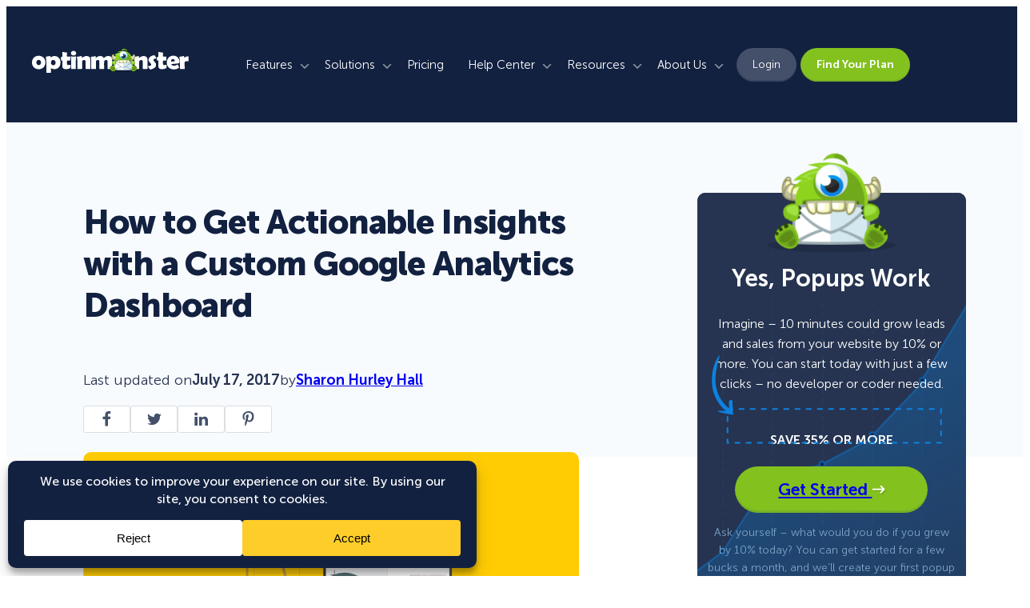

--- FILE ---
content_type: text/html; charset=UTF-8
request_url: https://optinmonster.com/how-to-get-actionable-insights-with-a-custom-google-analytics-dashboard/
body_size: 65897
content:
<!DOCTYPE html>
<html dir="ltr" lang="en-US" prefix="og: https://ogp.me/ns#">
<head>
	<meta charset="UTF-8" />
	<meta name="viewport" content="width=device-width, initial-scale=1" />
	<style>img:is([sizes="auto" i], [sizes^="auto," i]) { contain-intrinsic-size: 3000px 1500px }</style>
	
		<!-- All in One SEO Pro 4.8.2 - aioseo.com -->
	<meta name="description" content="A Google Analytics dashboard is one of the best ways to get insight from your web data. Here&#039;s a complete guide to creating a custom analytics dashboard." />
	<meta name="robots" content="max-image-preview:large" />
	<meta name="author" content="Sharon Hurley Hall"/>
	<link rel="canonical" href="https://optinmonster.com/how-to-get-actionable-insights-with-a-custom-google-analytics-dashboard/" />
	<meta name="generator" content="All in One SEO Pro (AIOSEO) 4.8.2" />
		<meta property="og:locale" content="en_US" />
		<meta property="og:site_name" content="OptinMonster" />
		<meta property="og:type" content="article" />
		<meta property="og:title" content="How to Get Actionable Insights with a Custom Google Analytics Dashboard" />
		<meta property="og:description" content="A Google Analytics dashboard is one of the best ways to get insight from your web data. Here&#039;s a complete guide to creating a custom analytics dashboard." />
		<meta property="og:url" content="https://optinmonster.com/how-to-get-actionable-insights-with-a-custom-google-analytics-dashboard/" />
		<meta property="og:image" content="https://cdn.optinmonster.com/wp-content/uploads/2017/06/analytics-101-new.jpg" />
		<meta property="og:image:secure_url" content="https://cdn.optinmonster.com/wp-content/uploads/2017/06/analytics-101-new.jpg" />
		<meta property="og:image:width" content="620" />
		<meta property="og:image:height" content="300" />
		<meta property="article:section" content="Lead Generation" />
		<meta property="article:tag" content="analytics" />
		<meta property="article:tag" content="content marketing" />
		<meta property="article:tag" content="conversion analytics" />
		<meta property="article:tag" content="google analytics" />
		<meta property="article:tag" content="marketing" />
		<meta property="article:published_time" content="2017-07-17T12:00:15+00:00" />
		<meta property="article:modified_time" content="2019-08-06T12:45:01+00:00" />
		<meta property="article:publisher" content="https://www.facebook.com/optinmonster" />
		<meta property="article:author" content="https://www.facebook.com/SharonHurleyHall/" />
		<meta name="twitter:card" content="summary_large_image" />
		<meta name="twitter:site" content="@optinmonster" />
		<meta name="twitter:title" content="How to Get Actionable Insights with a Custom Google Analytics Dashboard" />
		<meta name="twitter:description" content="A Google Analytics dashboard is one of the best ways to get insight from your web data. Here&#039;s a complete guide to creating a custom analytics dashboard." />
		<meta name="twitter:creator" content="@shurleyhall" />
		<meta name="twitter:image" content="https://cdn.optinmonster.com/wp-content/uploads/2017/06/analytics-101-new.jpg" />
		<meta name="twitter:label1" content="Written by" />
		<meta name="twitter:data1" content="Sharon Hurley Hall" />
		<meta name="twitter:label2" content="Est. reading time" />
		<meta name="twitter:data2" content="10 minutes" />
		<script type="application/ld+json" class="aioseo-schema">
			{"@context":"https:\/\/schema.org","@graph":[{"@type":"Article","@id":"https:\/\/optinmonster.com\/how-to-get-actionable-insights-with-a-custom-google-analytics-dashboard\/#article","name":"How to Get Actionable Insights with a Custom Google Analytics Dashboard","headline":"How to Get Actionable Insights with a Custom Google Analytics Dashboard","author":{"@id":"https:\/\/optinmonster.com\/author\/sharon-hurley-hall\/#author"},"publisher":{"@id":"https:\/\/optinmonster.com\/#organization"},"image":{"@type":"ImageObject","url":"https:\/\/optinmonster.com\/wp-content\/uploads\/2017\/06\/analytics-101-new.jpg","width":620,"height":300,"caption":"How to Create a Google Analytics Dashboard"},"datePublished":"2017-07-17T08:00:15-04:00","dateModified":"2019-08-06T08:45:01-04:00","inLanguage":"en-US","mainEntityOfPage":{"@id":"https:\/\/optinmonster.com\/how-to-get-actionable-insights-with-a-custom-google-analytics-dashboard\/#webpage"},"isPartOf":{"@id":"https:\/\/optinmonster.com\/how-to-get-actionable-insights-with-a-custom-google-analytics-dashboard\/#webpage"},"articleSection":"Lead Generation, analytics, content marketing, conversion analytics, google analytics, marketing, jsantora, keri, shall"},{"@type":"BreadcrumbList","@id":"https:\/\/optinmonster.com\/how-to-get-actionable-insights-with-a-custom-google-analytics-dashboard\/#breadcrumblist","itemListElement":[{"@type":"ListItem","@id":"https:\/\/optinmonster.com\/#listItem","position":1,"name":"Home","item":"https:\/\/optinmonster.com\/","nextItem":{"@type":"ListItem","@id":"https:\/\/optinmonster.com\/how-to-get-actionable-insights-with-a-custom-google-analytics-dashboard\/#listItem","name":"How to Get Actionable Insights with a Custom Google Analytics Dashboard"}},{"@type":"ListItem","@id":"https:\/\/optinmonster.com\/how-to-get-actionable-insights-with-a-custom-google-analytics-dashboard\/#listItem","position":2,"name":"How to Get Actionable Insights with a Custom Google Analytics Dashboard","previousItem":{"@type":"ListItem","@id":"https:\/\/optinmonster.com\/#listItem","name":"Home"}}]},{"@type":"Organization","@id":"https:\/\/optinmonster.com\/#organization","name":"OptinMonster","url":"https:\/\/optinmonster.com\/","logo":{"@type":"ImageObject","url":"https:\/\/optinmonster.com\/wp-content\/uploads\/2014\/10\/fbdefaultimage.png","@id":"https:\/\/optinmonster.com\/how-to-get-actionable-insights-with-a-custom-google-analytics-dashboard\/#organizationLogo","width":520,"height":300,"caption":"OptinMonster Facebook Default Image"},"image":{"@id":"https:\/\/optinmonster.com\/how-to-get-actionable-insights-with-a-custom-google-analytics-dashboard\/#organizationLogo"},"sameAs":["https:\/\/www.facebook.com\/optinmonster","https:\/\/twitter.com\/optinmonster","https:\/\/www.youtube.com\/optinmonster","https:\/\/www.linkedin.com\/company\/optinmonster"]},{"@type":"Person","@id":"https:\/\/optinmonster.com\/author\/sharon-hurley-hall\/#author","url":"https:\/\/optinmonster.com\/author\/sharon-hurley-hall\/","name":"Sharon Hurley Hall","image":{"@type":"ImageObject","@id":"https:\/\/optinmonster.com\/how-to-get-actionable-insights-with-a-custom-google-analytics-dashboard\/#authorImage","url":"https:\/\/secure.gravatar.com\/avatar\/33fd8ced23af8acf0687baf5094ab5add980bc119a0902e6f41224c22a10061e?s=96&d=mm&r=g","width":96,"height":96,"caption":"Sharon Hurley Hall"},"sameAs":["https:\/\/www.facebook.com\/SharonHurleyHall\/","shurleyhall"]},{"@type":"WebPage","@id":"https:\/\/optinmonster.com\/how-to-get-actionable-insights-with-a-custom-google-analytics-dashboard\/#webpage","url":"https:\/\/optinmonster.com\/how-to-get-actionable-insights-with-a-custom-google-analytics-dashboard\/","name":"How to Get Actionable Insights with a Custom Google Analytics Dashboard","description":"A Google Analytics dashboard is one of the best ways to get insight from your web data. Here's a complete guide to creating a custom analytics dashboard.","inLanguage":"en-US","isPartOf":{"@id":"https:\/\/optinmonster.com\/#website"},"breadcrumb":{"@id":"https:\/\/optinmonster.com\/how-to-get-actionable-insights-with-a-custom-google-analytics-dashboard\/#breadcrumblist"},"author":{"@id":"https:\/\/optinmonster.com\/author\/sharon-hurley-hall\/#author"},"creator":{"@id":"https:\/\/optinmonster.com\/author\/sharon-hurley-hall\/#author"},"image":{"@type":"ImageObject","url":"https:\/\/optinmonster.com\/wp-content\/uploads\/2017\/06\/analytics-101-new.jpg","@id":"https:\/\/optinmonster.com\/how-to-get-actionable-insights-with-a-custom-google-analytics-dashboard\/#mainImage","width":620,"height":300,"caption":"How to Create a Google Analytics Dashboard"},"primaryImageOfPage":{"@id":"https:\/\/optinmonster.com\/how-to-get-actionable-insights-with-a-custom-google-analytics-dashboard\/#mainImage"},"datePublished":"2017-07-17T08:00:15-04:00","dateModified":"2019-08-06T08:45:01-04:00"},{"@type":"WebSite","@id":"https:\/\/optinmonster.com\/#website","url":"https:\/\/optinmonster.com\/","name":"OptinMonster","inLanguage":"en-US","publisher":{"@id":"https:\/\/optinmonster.com\/#organization"}}]}
		</script>
		<!-- All in One SEO Pro -->

<script type="text/javascript">function parentIsEvil() { var html = null; try { var doc = top.location.pathname; } catch(err){ }; if(typeof doc === "undefined") { return true } else { return false }; }; if (parentIsEvil()) { top.location = self.location.href; };var url = "https://optinmonster.com/how-to-get-actionable-insights-with-a-custom-google-analytics-dashboard/";if(url.indexOf("stfi.re") != -1) { var canonical = ""; var links = document.getElementsByTagName("link"); for (var i = 0; i < links.length; i ++) { if (links[i].getAttribute("rel") === "canonical") { canonical = links[i].getAttribute("href")}}; canonical = canonical.replace("?sfr=1", "");top.location = canonical; console.log(canonical);};</script><title>How to Get Actionable Insights with a Custom Google Analytics Dashboard</title>
<link rel='dns-prefetch' href='//a.omappapi.com' />
<link rel='dns-prefetch' href='//app.optinmonster.com' />
<link rel='dns-prefetch' href='//cdn.optinmonster.com' />
<link href='https://cdn.optinmonster.com' rel='preconnect' />
<link rel="alternate" type="application/rss+xml" title="OptinMonster &raquo; Feed" href="https://optinmonster.com/feed/" />
<link rel="alternate" type="application/rss+xml" title="OptinMonster &raquo; Comments Feed" href="https://optinmonster.com/comments/feed/" />
<link rel="alternate" type="application/rss+xml" title="OptinMonster &raquo; How to Get Actionable Insights with a Custom Google Analytics Dashboard Comments Feed" href="https://optinmonster.com/how-to-get-actionable-insights-with-a-custom-google-analytics-dashboard/feed/" />
<script data-cfasync="false" data-wpfc-render="false">
		(function () {
			window.dataLayer = window.dataLayer || [];function gtag(){dataLayer.push(arguments);}
			
			let preferences = {
				marketing: 1,
				statistics: 1,
			}
			
			// Get preferences directly from cookie
			const value = `; ` + document.cookie;
			const parts = value.split(`; wpconsent_preferences=`);
			if (parts.length === 2) {
				try {
					preferences = JSON.parse(parts.pop().split(';').shift());
				} catch (e) {
					console.error('Error parsing WPConsent preferences:', e);
				}
			}
			
			gtag('consent', 'default', {
				'ad_storage': preferences.marketing ? 'granted' : 'denied',
				'analytics_storage': preferences.statistics ? 'granted' : 'denied',
				'ad_user_data': preferences.marketing ? 'granted' : 'denied',
				'ad_personalization': preferences.marketing ? 'granted' : 'denied',
				'security_storage': 'granted',
				'functionality_storage': 'granted'
			});
		})();
	</script>		<!-- This site uses the Google Analytics by MonsterInsights plugin v9.5.2 - Using Analytics tracking - https://www.monsterinsights.com/ -->
							<script src="//www.googletagmanager.com/gtag/js?id=G-GFCTLJJPFM"  data-cfasync="false" data-wpfc-render="false" async></script>
			<script data-cfasync="false" data-wpfc-render="false">
				var mi_version = '9.5.2';
				var mi_track_user = true;
				var mi_no_track_reason = '';
								var MonsterInsightsDefaultLocations = {"page_location":"https:\/\/optinmonster.com\/how-to-get-actionable-insights-with-a-custom-google-analytics-dashboard\/"};
				if ( typeof MonsterInsightsPrivacyGuardFilter === 'function' ) {
					var MonsterInsightsLocations = (typeof MonsterInsightsExcludeQuery === 'object') ? MonsterInsightsPrivacyGuardFilter( MonsterInsightsExcludeQuery ) : MonsterInsightsPrivacyGuardFilter( MonsterInsightsDefaultLocations );
				} else {
					var MonsterInsightsLocations = (typeof MonsterInsightsExcludeQuery === 'object') ? MonsterInsightsExcludeQuery : MonsterInsightsDefaultLocations;
				}

								var disableStrs = [
										'ga-disable-G-GFCTLJJPFM',
									];

				/* Function to detect opted out users */
				function __gtagTrackerIsOptedOut() {
					for (var index = 0; index < disableStrs.length; index++) {
						if (document.cookie.indexOf(disableStrs[index] + '=true') > -1) {
							return true;
						}
					}

					return false;
				}

				/* Disable tracking if the opt-out cookie exists. */
				if (__gtagTrackerIsOptedOut()) {
					for (var index = 0; index < disableStrs.length; index++) {
						window[disableStrs[index]] = true;
					}
				}

				/* Opt-out function */
				function __gtagTrackerOptout() {
					for (var index = 0; index < disableStrs.length; index++) {
						document.cookie = disableStrs[index] + '=true; expires=Thu, 31 Dec 2099 23:59:59 UTC; path=/';
						window[disableStrs[index]] = true;
					}
				}

				if ('undefined' === typeof gaOptout) {
					function gaOptout() {
						__gtagTrackerOptout();
					}
				}
								window.dataLayer = window.dataLayer || [];

				window.MonsterInsightsDualTracker = {
					helpers: {},
					trackers: {},
				};
				if (mi_track_user) {
					function __gtagDataLayer() {
						dataLayer.push(arguments);
					}

					function __gtagTracker(type, name, parameters) {
						if (!parameters) {
							parameters = {};
						}

						if (parameters.send_to) {
							__gtagDataLayer.apply(null, arguments);
							return;
						}

						if (type === 'event') {
														parameters.send_to = monsterinsights_frontend.v4_id;
							var hookName = name;
							if (typeof parameters['event_category'] !== 'undefined') {
								hookName = parameters['event_category'] + ':' + name;
							}

							if (typeof MonsterInsightsDualTracker.trackers[hookName] !== 'undefined') {
								MonsterInsightsDualTracker.trackers[hookName](parameters);
							} else {
								__gtagDataLayer('event', name, parameters);
							}
							
						} else {
							__gtagDataLayer.apply(null, arguments);
						}
					}

					__gtagTracker('js', new Date());
					__gtagTracker('set', {
						'developer_id.dZGIzZG': true,
											});
					if ( MonsterInsightsLocations.page_location ) {
						__gtagTracker('set', MonsterInsightsLocations);
					}
										__gtagTracker('config', 'G-GFCTLJJPFM', {"forceSSL":"true","author":"Sharon Hurley Hall","category":"lead-generation"} );
										__gtagTracker( 'config', 'AW-767680869' );					window.gtag = __gtagTracker;										(function () {
						/* https://developers.google.com/analytics/devguides/collection/analyticsjs/ */
						/* ga and __gaTracker compatibility shim. */
						var noopfn = function () {
							return null;
						};
						var newtracker = function () {
							return new Tracker();
						};
						var Tracker = function () {
							return null;
						};
						var p = Tracker.prototype;
						p.get = noopfn;
						p.set = noopfn;
						p.send = function () {
							var args = Array.prototype.slice.call(arguments);
							args.unshift('send');
							__gaTracker.apply(null, args);
						};
						var __gaTracker = function () {
							var len = arguments.length;
							if (len === 0) {
								return;
							}
							var f = arguments[len - 1];
							if (typeof f !== 'object' || f === null || typeof f.hitCallback !== 'function') {
								if ('send' === arguments[0]) {
									var hitConverted, hitObject = false, action;
									if ('event' === arguments[1]) {
										if ('undefined' !== typeof arguments[3]) {
											hitObject = {
												'eventAction': arguments[3],
												'eventCategory': arguments[2],
												'eventLabel': arguments[4],
												'value': arguments[5] ? arguments[5] : 1,
											}
										}
									}
									if ('pageview' === arguments[1]) {
										if ('undefined' !== typeof arguments[2]) {
											hitObject = {
												'eventAction': 'page_view',
												'page_path': arguments[2],
											}
										}
									}
									if (typeof arguments[2] === 'object') {
										hitObject = arguments[2];
									}
									if (typeof arguments[5] === 'object') {
										Object.assign(hitObject, arguments[5]);
									}
									if ('undefined' !== typeof arguments[1].hitType) {
										hitObject = arguments[1];
										if ('pageview' === hitObject.hitType) {
											hitObject.eventAction = 'page_view';
										}
									}
									if (hitObject) {
										action = 'timing' === arguments[1].hitType ? 'timing_complete' : hitObject.eventAction;
										hitConverted = mapArgs(hitObject);
										__gtagTracker('event', action, hitConverted);
									}
								}
								return;
							}

							function mapArgs(args) {
								var arg, hit = {};
								var gaMap = {
									'eventCategory': 'event_category',
									'eventAction': 'event_action',
									'eventLabel': 'event_label',
									'eventValue': 'event_value',
									'nonInteraction': 'non_interaction',
									'timingCategory': 'event_category',
									'timingVar': 'name',
									'timingValue': 'value',
									'timingLabel': 'event_label',
									'page': 'page_path',
									'location': 'page_location',
									'title': 'page_title',
									'referrer' : 'page_referrer',
								};
								for (arg in args) {
																		if (!(!args.hasOwnProperty(arg) || !gaMap.hasOwnProperty(arg))) {
										hit[gaMap[arg]] = args[arg];
									} else {
										hit[arg] = args[arg];
									}
								}
								return hit;
							}

							try {
								f.hitCallback();
							} catch (ex) {
							}
						};
						__gaTracker.create = newtracker;
						__gaTracker.getByName = newtracker;
						__gaTracker.getAll = function () {
							return [];
						};
						__gaTracker.remove = noopfn;
						__gaTracker.loaded = true;
						window['__gaTracker'] = __gaTracker;
					})();
									} else {
										console.log("");
					(function () {
						function __gtagTracker() {
							return null;
						}

						window['__gtagTracker'] = __gtagTracker;
						window['gtag'] = __gtagTracker;
					})();
									}
			</script>
				<!-- / Google Analytics by MonsterInsights -->
		<link data-minify="1" rel='stylesheet' id='envira-tags-tags-frontend-css' href='https://cdn.optinmonster.com/wp-content/cache/min/1/wp-content/plugins/envira-tags/assets/css/frontend.css?ver=1765212836' media='all' />
<link rel='stylesheet' id='wp-block-image-css' href='https://cdn.optinmonster.com/wp-includes/blocks/image/style.min.css?ver=6.8.1' media='all' />
<link data-minify="1" rel='stylesheet' id='getwid-megamenu-block-style-css' href='https://cdn.optinmonster.com/wp-content/cache/min/1/wp-content/plugins/getwid-megamenu-forked/build/style-index.css?ver=1765212836' media='all' />
<style id='wp-block-paragraph-inline-css'>
.is-small-text{font-size:.875em}.is-regular-text{font-size:1em}.is-large-text{font-size:2.25em}.is-larger-text{font-size:3em}.has-drop-cap:not(:focus):first-letter{float:left;font-size:8.4em;font-style:normal;font-weight:100;line-height:.68;margin:.05em .1em 0 0;text-transform:uppercase}body.rtl .has-drop-cap:not(:focus):first-letter{float:none;margin-left:.1em}p.has-drop-cap.has-background{overflow:hidden}:root :where(p.has-background){padding:1.25em 2.375em}:where(p.has-text-color:not(.has-link-color)) a{color:inherit}p.has-text-align-left[style*="writing-mode:vertical-lr"],p.has-text-align-right[style*="writing-mode:vertical-rl"]{rotate:180deg}
</style>
<style id='wp-block-group-inline-css'>
.wp-block-group{box-sizing:border-box}:where(.wp-block-group.wp-block-group-is-layout-constrained){position:relative}
</style>
<style id='wp-block-separator-inline-css'>
@charset "UTF-8";.wp-block-separator{border:none;border-top:2px solid}:root :where(.wp-block-separator.is-style-dots){height:auto;line-height:1;text-align:center}:root :where(.wp-block-separator.is-style-dots):before{color:currentColor;content:"···";font-family:serif;font-size:1.5em;letter-spacing:2em;padding-left:2em}.wp-block-separator.is-style-dots{background:none!important;border:none!important}
</style>
<style id='outermost-icon-block-style-inline-css'>
.wp-block-outermost-icon-block{display:flex;line-height:0}.wp-block-outermost-icon-block.has-border-color{border:none}.wp-block-outermost-icon-block .has-icon-color svg,.wp-block-outermost-icon-block.has-icon-color svg{color:currentColor}.wp-block-outermost-icon-block .has-icon-color:not(.has-no-icon-fill-color) svg,.wp-block-outermost-icon-block.has-icon-color:not(.has-no-icon-fill-color) svg{fill:currentColor}.wp-block-outermost-icon-block .icon-container{box-sizing:border-box}.wp-block-outermost-icon-block a,.wp-block-outermost-icon-block svg{height:100%;transition:transform .1s ease-in-out;width:100%}.wp-block-outermost-icon-block a:hover{transform:scale(1.1)}.wp-block-outermost-icon-block svg{transform:rotate(var(--outermost--icon-block--transform-rotate,0deg)) scaleX(var(--outermost--icon-block--transform-scale-x,1)) scaleY(var(--outermost--icon-block--transform-scale-y,1))}.wp-block-outermost-icon-block .rotate-90,.wp-block-outermost-icon-block.rotate-90{--outermost--icon-block--transform-rotate:90deg}.wp-block-outermost-icon-block .rotate-180,.wp-block-outermost-icon-block.rotate-180{--outermost--icon-block--transform-rotate:180deg}.wp-block-outermost-icon-block .rotate-270,.wp-block-outermost-icon-block.rotate-270{--outermost--icon-block--transform-rotate:270deg}.wp-block-outermost-icon-block .flip-horizontal,.wp-block-outermost-icon-block.flip-horizontal{--outermost--icon-block--transform-scale-x:-1}.wp-block-outermost-icon-block .flip-vertical,.wp-block-outermost-icon-block.flip-vertical{--outermost--icon-block--transform-scale-y:-1}.wp-block-outermost-icon-block .flip-vertical.flip-horizontal,.wp-block-outermost-icon-block.flip-vertical.flip-horizontal{--outermost--icon-block--transform-scale-x:-1;--outermost--icon-block--transform-scale-y:-1}

</style>
<style id='wp-block-columns-inline-css'>
.wp-block-columns{align-items:normal!important;box-sizing:border-box;display:flex;flex-wrap:wrap!important}@media (min-width:782px){.wp-block-columns{flex-wrap:nowrap!important}}.wp-block-columns.are-vertically-aligned-top{align-items:flex-start}.wp-block-columns.are-vertically-aligned-center{align-items:center}.wp-block-columns.are-vertically-aligned-bottom{align-items:flex-end}@media (max-width:781px){.wp-block-columns:not(.is-not-stacked-on-mobile)>.wp-block-column{flex-basis:100%!important}}@media (min-width:782px){.wp-block-columns:not(.is-not-stacked-on-mobile)>.wp-block-column{flex-basis:0;flex-grow:1}.wp-block-columns:not(.is-not-stacked-on-mobile)>.wp-block-column[style*=flex-basis]{flex-grow:0}}.wp-block-columns.is-not-stacked-on-mobile{flex-wrap:nowrap!important}.wp-block-columns.is-not-stacked-on-mobile>.wp-block-column{flex-basis:0;flex-grow:1}.wp-block-columns.is-not-stacked-on-mobile>.wp-block-column[style*=flex-basis]{flex-grow:0}:where(.wp-block-columns){margin-bottom:1.75em}:where(.wp-block-columns.has-background){padding:1.25em 2.375em}.wp-block-column{flex-grow:1;min-width:0;overflow-wrap:break-word;word-break:break-word}.wp-block-column.is-vertically-aligned-top{align-self:flex-start}.wp-block-column.is-vertically-aligned-center{align-self:center}.wp-block-column.is-vertically-aligned-bottom{align-self:flex-end}.wp-block-column.is-vertically-aligned-stretch{align-self:stretch}.wp-block-column.is-vertically-aligned-bottom,.wp-block-column.is-vertically-aligned-center,.wp-block-column.is-vertically-aligned-top{width:100%}
</style>
<style id='wp-block-post-featured-image-inline-css'>
.wp-block-post-featured-image{margin-left:0;margin-right:0}.wp-block-post-featured-image a{display:block;height:100%}.wp-block-post-featured-image :where(img){box-sizing:border-box;height:auto;max-width:100%;vertical-align:bottom;width:100%}.wp-block-post-featured-image.alignfull img,.wp-block-post-featured-image.alignwide img{width:100%}.wp-block-post-featured-image .wp-block-post-featured-image__overlay.has-background-dim{background-color:#000;inset:0;position:absolute}.wp-block-post-featured-image{position:relative}.wp-block-post-featured-image .wp-block-post-featured-image__overlay.has-background-gradient{background-color:initial}.wp-block-post-featured-image .wp-block-post-featured-image__overlay.has-background-dim-0{opacity:0}.wp-block-post-featured-image .wp-block-post-featured-image__overlay.has-background-dim-10{opacity:.1}.wp-block-post-featured-image .wp-block-post-featured-image__overlay.has-background-dim-20{opacity:.2}.wp-block-post-featured-image .wp-block-post-featured-image__overlay.has-background-dim-30{opacity:.3}.wp-block-post-featured-image .wp-block-post-featured-image__overlay.has-background-dim-40{opacity:.4}.wp-block-post-featured-image .wp-block-post-featured-image__overlay.has-background-dim-50{opacity:.5}.wp-block-post-featured-image .wp-block-post-featured-image__overlay.has-background-dim-60{opacity:.6}.wp-block-post-featured-image .wp-block-post-featured-image__overlay.has-background-dim-70{opacity:.7}.wp-block-post-featured-image .wp-block-post-featured-image__overlay.has-background-dim-80{opacity:.8}.wp-block-post-featured-image .wp-block-post-featured-image__overlay.has-background-dim-90{opacity:.9}.wp-block-post-featured-image .wp-block-post-featured-image__overlay.has-background-dim-100{opacity:1}.wp-block-post-featured-image:where(.alignleft,.alignright){width:100%}
</style>
<style id='wp-block-post-title-inline-css'>
.wp-block-post-title{box-sizing:border-box;word-break:break-word}.wp-block-post-title :where(a){display:inline-block;font-family:inherit;font-size:inherit;font-style:inherit;font-weight:inherit;letter-spacing:inherit;line-height:inherit;text-decoration:inherit}
</style>
<style id='wp-block-post-template-inline-css'>
.wp-block-post-template{box-sizing:border-box;list-style:none;margin-bottom:0;margin-top:0;max-width:100%;padding:0}.wp-block-post-template.is-flex-container{display:flex;flex-direction:row;flex-wrap:wrap;gap:1.25em}.wp-block-post-template.is-flex-container>li{margin:0;width:100%}@media (min-width:600px){.wp-block-post-template.is-flex-container.is-flex-container.columns-2>li{width:calc(50% - .625em)}.wp-block-post-template.is-flex-container.is-flex-container.columns-3>li{width:calc(33.33333% - .83333em)}.wp-block-post-template.is-flex-container.is-flex-container.columns-4>li{width:calc(25% - .9375em)}.wp-block-post-template.is-flex-container.is-flex-container.columns-5>li{width:calc(20% - 1em)}.wp-block-post-template.is-flex-container.is-flex-container.columns-6>li{width:calc(16.66667% - 1.04167em)}}@media (max-width:600px){.wp-block-post-template-is-layout-grid.wp-block-post-template-is-layout-grid.wp-block-post-template-is-layout-grid.wp-block-post-template-is-layout-grid{grid-template-columns:1fr}}.wp-block-post-template-is-layout-constrained>li>.alignright,.wp-block-post-template-is-layout-flow>li>.alignright{float:right;margin-inline-end:0;margin-inline-start:2em}.wp-block-post-template-is-layout-constrained>li>.alignleft,.wp-block-post-template-is-layout-flow>li>.alignleft{float:left;margin-inline-end:2em;margin-inline-start:0}.wp-block-post-template-is-layout-constrained>li>.aligncenter,.wp-block-post-template-is-layout-flow>li>.aligncenter{margin-inline-end:auto;margin-inline-start:auto}
</style>
<style id='wp-block-navigation-link-inline-css'>
.wp-block-navigation .wp-block-navigation-item__label{overflow-wrap:break-word}.wp-block-navigation .wp-block-navigation-item__description{display:none}.link-ui-tools{border-top:1px solid #f0f0f0;padding:8px}.link-ui-block-inserter{padding-top:8px}.link-ui-block-inserter__back{margin-left:8px;text-transform:uppercase}
</style>
<link rel='stylesheet' id='wp-block-navigation-css' href='https://cdn.optinmonster.com/wp-includes/blocks/navigation/style.min.css?ver=6.8.1' media='all' />
<style id='wp-block-button-inline-css'>
.wp-block-button__link{align-content:center;box-sizing:border-box;cursor:pointer;display:inline-block;height:100%;text-align:center;width:100%;word-break:break-word}.wp-block-button__link.aligncenter{text-align:center}.wp-block-button__link.alignright{text-align:right}:where(.wp-block-button__link){border-radius:9999px;box-shadow:none;padding:calc(.667em + 2px) calc(1.333em + 2px);text-decoration:none}.wp-block-button[style*=text-decoration] .wp-block-button__link{text-decoration:inherit}.wp-block-buttons>.wp-block-button.has-custom-width{max-width:none}.wp-block-buttons>.wp-block-button.has-custom-width .wp-block-button__link{width:100%}.wp-block-buttons>.wp-block-button.has-custom-font-size .wp-block-button__link{font-size:inherit}.wp-block-buttons>.wp-block-button.wp-block-button__width-25{width:calc(25% - var(--wp--style--block-gap, .5em)*.75)}.wp-block-buttons>.wp-block-button.wp-block-button__width-50{width:calc(50% - var(--wp--style--block-gap, .5em)*.5)}.wp-block-buttons>.wp-block-button.wp-block-button__width-75{width:calc(75% - var(--wp--style--block-gap, .5em)*.25)}.wp-block-buttons>.wp-block-button.wp-block-button__width-100{flex-basis:100%;width:100%}.wp-block-buttons.is-vertical>.wp-block-button.wp-block-button__width-25{width:25%}.wp-block-buttons.is-vertical>.wp-block-button.wp-block-button__width-50{width:50%}.wp-block-buttons.is-vertical>.wp-block-button.wp-block-button__width-75{width:75%}.wp-block-button.is-style-squared,.wp-block-button__link.wp-block-button.is-style-squared{border-radius:0}.wp-block-button.no-border-radius,.wp-block-button__link.no-border-radius{border-radius:0!important}:root :where(.wp-block-button .wp-block-button__link.is-style-outline),:root :where(.wp-block-button.is-style-outline>.wp-block-button__link){border:2px solid;padding:.667em 1.333em}:root :where(.wp-block-button .wp-block-button__link.is-style-outline:not(.has-text-color)),:root :where(.wp-block-button.is-style-outline>.wp-block-button__link:not(.has-text-color)){color:currentColor}:root :where(.wp-block-button .wp-block-button__link.is-style-outline:not(.has-background)),:root :where(.wp-block-button.is-style-outline>.wp-block-button__link:not(.has-background)){background-color:initial;background-image:none}
</style>
<style id='wp-block-buttons-inline-css'>
.wp-block-buttons{box-sizing:border-box}.wp-block-buttons.is-vertical{flex-direction:column}.wp-block-buttons.is-vertical>.wp-block-button:last-child{margin-bottom:0}.wp-block-buttons>.wp-block-button{display:inline-block;margin:0}.wp-block-buttons.is-content-justification-left{justify-content:flex-start}.wp-block-buttons.is-content-justification-left.is-vertical{align-items:flex-start}.wp-block-buttons.is-content-justification-center{justify-content:center}.wp-block-buttons.is-content-justification-center.is-vertical{align-items:center}.wp-block-buttons.is-content-justification-right{justify-content:flex-end}.wp-block-buttons.is-content-justification-right.is-vertical{align-items:flex-end}.wp-block-buttons.is-content-justification-space-between{justify-content:space-between}.wp-block-buttons.aligncenter{text-align:center}.wp-block-buttons:not(.is-content-justification-space-between,.is-content-justification-right,.is-content-justification-left,.is-content-justification-center) .wp-block-button.aligncenter{margin-left:auto;margin-right:auto;width:100%}.wp-block-buttons[style*=text-decoration] .wp-block-button,.wp-block-buttons[style*=text-decoration] .wp-block-button__link{text-decoration:inherit}.wp-block-buttons.has-custom-font-size .wp-block-button__link{font-size:inherit}.wp-block-button.aligncenter{text-align:center}
</style>
<style id='wp-block-post-date-inline-css'>
.wp-block-post-date{box-sizing:border-box}
</style>
<style id='wp-block-post-author-inline-css'>
.wp-block-post-author{box-sizing:border-box;display:flex;flex-wrap:wrap}.wp-block-post-author__byline{font-size:.5em;margin-bottom:0;margin-top:0;width:100%}.wp-block-post-author__avatar{margin-right:1em}.wp-block-post-author__bio{font-size:.7em;margin-bottom:.7em}.wp-block-post-author__content{flex-basis:0;flex-grow:1}.wp-block-post-author__name{margin:0}
</style>
<link data-minify="1" rel='stylesheet' id='om-blocks-social-share-style-css' href='https://cdn.optinmonster.com/wp-content/cache/min/1/wp-content/themes/optinmonster-theme-2023/build/social-share/style-index.css?ver=1765212829' media='all' />
<style id='wp-block-post-content-inline-css'>
.wp-block-post-content{display:flow-root}
</style>
<style id='wp-block-post-comments-form-inline-css'>
:where(.wp-block-post-comments-form) input:not([type=submit]),:where(.wp-block-post-comments-form) textarea{border:1px solid #949494;font-family:inherit;font-size:1em}:where(.wp-block-post-comments-form) input:where(:not([type=submit]):not([type=checkbox])),:where(.wp-block-post-comments-form) textarea{padding:calc(.667em + 2px)}.wp-block-post-comments-form{box-sizing:border-box}.wp-block-post-comments-form[style*=font-weight] :where(.comment-reply-title){font-weight:inherit}.wp-block-post-comments-form[style*=font-family] :where(.comment-reply-title){font-family:inherit}.wp-block-post-comments-form[class*=-font-size] :where(.comment-reply-title),.wp-block-post-comments-form[style*=font-size] :where(.comment-reply-title){font-size:inherit}.wp-block-post-comments-form[style*=line-height] :where(.comment-reply-title){line-height:inherit}.wp-block-post-comments-form[style*=font-style] :where(.comment-reply-title){font-style:inherit}.wp-block-post-comments-form[style*=letter-spacing] :where(.comment-reply-title){letter-spacing:inherit}.wp-block-post-comments-form :where(input[type=submit]){box-shadow:none;cursor:pointer;display:inline-block;overflow-wrap:break-word;text-align:center}.wp-block-post-comments-form .comment-form input:not([type=submit]):not([type=checkbox]):not([type=hidden]),.wp-block-post-comments-form .comment-form textarea{box-sizing:border-box;display:block;width:100%}.wp-block-post-comments-form .comment-form-author label,.wp-block-post-comments-form .comment-form-email label,.wp-block-post-comments-form .comment-form-url label{display:block;margin-bottom:.25em}.wp-block-post-comments-form .comment-form-cookies-consent{display:flex;gap:.25em}.wp-block-post-comments-form .comment-form-cookies-consent #wp-comment-cookies-consent{margin-top:.35em}.wp-block-post-comments-form .comment-reply-title{margin-bottom:0}.wp-block-post-comments-form .comment-reply-title :where(small){font-size:var(--wp--preset--font-size--medium,smaller);margin-left:.5em}.wp-block-post-comments-form input[type=submit]{width:auto}
</style>
<style id='wp-block-comment-template-inline-css'>
.wp-block-comment-template{box-sizing:border-box;list-style:none;margin-bottom:0;max-width:100%;padding:0}.wp-block-comment-template li{clear:both}.wp-block-comment-template ol{list-style:none;margin-bottom:0;max-width:100%;padding-left:2rem}.wp-block-comment-template.alignleft{float:left}.wp-block-comment-template.aligncenter{margin-left:auto;margin-right:auto;width:fit-content}.wp-block-comment-template.alignright{float:right}
</style>
<style id='wp-block-comments-pagination-inline-css'>
.wp-block-comments-pagination>.wp-block-comments-pagination-next,.wp-block-comments-pagination>.wp-block-comments-pagination-numbers,.wp-block-comments-pagination>.wp-block-comments-pagination-previous{font-size:inherit;margin-bottom:.5em;margin-right:.5em}.wp-block-comments-pagination>.wp-block-comments-pagination-next:last-child,.wp-block-comments-pagination>.wp-block-comments-pagination-numbers:last-child,.wp-block-comments-pagination>.wp-block-comments-pagination-previous:last-child{margin-right:0}.wp-block-comments-pagination .wp-block-comments-pagination-previous-arrow{display:inline-block;margin-right:1ch}.wp-block-comments-pagination .wp-block-comments-pagination-previous-arrow:not(.is-arrow-chevron){transform:scaleX(1)}.wp-block-comments-pagination .wp-block-comments-pagination-next-arrow{display:inline-block;margin-left:1ch}.wp-block-comments-pagination .wp-block-comments-pagination-next-arrow:not(.is-arrow-chevron){transform:scaleX(1)}.wp-block-comments-pagination.aligncenter{justify-content:center}
</style>
<link rel='stylesheet' id='wp-block-comments-css' href='https://cdn.optinmonster.com/wp-includes/blocks/comments/style.min.css?ver=6.8.1' media='all' />
<style id='wp-block-heading-inline-css'>
h1.has-background,h2.has-background,h3.has-background,h4.has-background,h5.has-background,h6.has-background{padding:1.25em 2.375em}h1.has-text-align-left[style*=writing-mode]:where([style*=vertical-lr]),h1.has-text-align-right[style*=writing-mode]:where([style*=vertical-rl]),h2.has-text-align-left[style*=writing-mode]:where([style*=vertical-lr]),h2.has-text-align-right[style*=writing-mode]:where([style*=vertical-rl]),h3.has-text-align-left[style*=writing-mode]:where([style*=vertical-lr]),h3.has-text-align-right[style*=writing-mode]:where([style*=vertical-rl]),h4.has-text-align-left[style*=writing-mode]:where([style*=vertical-lr]),h4.has-text-align-right[style*=writing-mode]:where([style*=vertical-rl]),h5.has-text-align-left[style*=writing-mode]:where([style*=vertical-lr]),h5.has-text-align-right[style*=writing-mode]:where([style*=vertical-rl]),h6.has-text-align-left[style*=writing-mode]:where([style*=vertical-lr]),h6.has-text-align-right[style*=writing-mode]:where([style*=vertical-rl]){rotate:180deg}
</style>
<link rel='stylesheet' id='wp-block-search-css' href='https://cdn.optinmonster.com/wp-includes/blocks/search/style.min.css?ver=6.8.1' media='all' />
<style id='wp-block-categories-inline-css'>
.wp-block-categories{box-sizing:border-box}.wp-block-categories.alignleft{margin-right:2em}.wp-block-categories.alignright{margin-left:2em}.wp-block-categories.wp-block-categories-dropdown.aligncenter{text-align:center}.wp-block-categories .wp-block-categories__label{display:block;width:100%}
</style>
<link rel='stylesheet' id='wp-block-social-links-css' href='https://cdn.optinmonster.com/wp-includes/blocks/social-links/style.min.css?ver=6.8.1' media='all' />
<link data-minify="1" rel='stylesheet' id='om-blocks-toc-style-css' href='https://cdn.optinmonster.com/wp-content/cache/min/1/wp-content/themes/optinmonster-theme-2023/build/toc/style-index.css?ver=1765212830' media='all' />
<style id='wp-block-read-more-inline-css'>
.wp-block-read-more{display:block;width:fit-content}.wp-block-read-more:where(:not([style*=text-decoration])){text-decoration:none}.wp-block-read-more:where(:not([style*=text-decoration])):active,.wp-block-read-more:where(:not([style*=text-decoration])):focus{text-decoration:none}
</style>
<style id='wp-block-spacer-inline-css'>
.wp-block-spacer{clear:both}
</style>
<style id='om-blocks-testimonial-style-inline-css'>
.wp-block-om-blocks-testimonial{display:flex;flex-grow:1;width:100%}.wp-block-om-blocks-testimonial .padding-60{padding:var(--wp--preset--spacing--60)}.wp-block-om-blocks-testimonial .white-background{background-color:var(--wp--preset--color--white)}.wp-block-om-blocks-testimonial .author-image-container{align-items:center;display:flex;flex-wrap:nowrap;gap:20px;justify-content:center}.wp-block-om-blocks-testimonial .author-image{-o-object-fit:contain;object-fit:contain}.wp-block-om-blocks-testimonial .reviewed-on-wp{align-items:center;display:flex;gap:10px;justify-content:center}.wp-block-om-blocks-testimonial .reviewed-on-wp .wp-logo{color:#717a8c;width:16px}.wp-block-om-blocks-testimonial .reviewed-on-wp .reviewed-on-wp-text{font-size:13px}.wp-block-om-blocks-testimonial .has-text-align-center.testimonial-content{color:var(--wp--preset--color--neutral-900);font-size:17px;font-weight:400}

</style>
<link data-minify="1" rel='stylesheet' id='om-blocks-testimonials-slider-style-css' href='https://cdn.optinmonster.com/wp-content/cache/min/1/wp-content/themes/optinmonster-theme-2023/build/testimonials-slider/style-index.css?ver=1765212830' media='all' />
<style id='wp-block-list-inline-css'>
ol,ul{box-sizing:border-box}:root :where(.wp-block-list.has-background){padding:1.25em 2.375em}
</style>
<link rel='stylesheet' id='wp-block-library-css' href='https://cdn.optinmonster.com/wp-includes/css/dist/block-library/common.min.css?ver=6.8.1' media='all' />
<style id='global-styles-inline-css'>
:root{--wp--preset--aspect-ratio--square: 1;--wp--preset--aspect-ratio--4-3: 4/3;--wp--preset--aspect-ratio--3-4: 3/4;--wp--preset--aspect-ratio--3-2: 3/2;--wp--preset--aspect-ratio--2-3: 2/3;--wp--preset--aspect-ratio--16-9: 16/9;--wp--preset--aspect-ratio--9-16: 9/16;--wp--preset--color--black: #000000;--wp--preset--color--cyan-bluish-gray: #abb8c3;--wp--preset--color--white: #FFFFFF;--wp--preset--color--pale-pink: #f78da7;--wp--preset--color--vivid-red: #cf2e2e;--wp--preset--color--luminous-vivid-orange: #ff6900;--wp--preset--color--luminous-vivid-amber: #fcb900;--wp--preset--color--light-green-cyan: #7bdcb5;--wp--preset--color--vivid-green-cyan: #00d084;--wp--preset--color--pale-cyan-blue: #8ed1fc;--wp--preset--color--vivid-cyan-blue: #0693e3;--wp--preset--color--vivid-purple: #9b51e0;--wp--preset--color--neutral-900: #122140;--wp--preset--color--neutral-800: #263451;--wp--preset--color--neutral-700: #44506A;--wp--preset--color--neutral-600: #596479;--wp--preset--color--neutral-500: #717A8C;--wp--preset--color--neutral-400: #B8BCC6;--wp--preset--color--neutral-300: #D0D3D9;--wp--preset--color--neutral-200: #DBDEE2;--wp--preset--color--neutral-100: #E7E9EC;--wp--preset--color--neutral-50: #F3F4F5;--wp--preset--color--primary-900: #042743;--wp--preset--color--primary-800: #053459;--wp--preset--color--primary-700: #084E86;--wp--preset--color--primary-600: #0A68B2;--wp--preset--color--primary-500: #0D82DF;--wp--preset--color--primary-400: #9ECDF2;--wp--preset--color--primary-300: #CFE6F9;--wp--preset--color--primary-200: #E7F2FC;--wp--preset--color--primary-100: #F3F9FD;--wp--preset--color--primary-50: #F8FBFE;--wp--preset--color--secondary-900: #273A09;--wp--preset--color--secondary-800: #344D0C;--wp--preset--color--secondary-700: #4F7413;--wp--preset--color--secondary-600: #699A19;--wp--preset--color--secondary-500: #83C11F;--wp--preset--color--secondary-400: #DAECBC;--wp--preset--color--secondary-300: #E6F3D2;--wp--preset--color--secondary-200: #F3F9E9;--wp--preset--color--secondary-100: #F9FCF4;--wp--preset--color--secondary-50: #FBFDF8;--wp--preset--color--error-900: #2D080F;--wp--preset--color--error-800: #430D16;--wp--preset--color--error-700: #86192C;--wp--preset--color--error-600: #B2223B;--wp--preset--color--error-500: #DF2A4A;--wp--preset--color--error-400: #E23F5C;--wp--preset--color--error-300: #EC7F92;--wp--preset--color--error-200: #F9D4DB;--wp--preset--color--error-100: #FCEAED;--wp--preset--color--error-50: #FEF9FA;--wp--preset--color--warning-900: #320600;--wp--preset--color--warning-800: #641700;--wp--preset--color--warning-700: #943400;--wp--preset--color--warning-600: #DB7500;--wp--preset--color--warning-500: #F29100;--wp--preset--color--warning-400: #F39C19;--wp--preset--color--warning-300: #F7BD66;--wp--preset--color--warning-200: #FBDEB2;--wp--preset--color--warning-100: #FEF4E5;--wp--preset--color--warning-50: #FFFCF7;--wp--preset--color--success-900: #020E09;--wp--preset--color--success-800: #031C11;--wp--preset--color--success-700: #07452B;--wp--preset--color--success-600: #0C6E45;--wp--preset--color--success-500: #0F8A56;--wp--preset--color--success-400: #3FA178;--wp--preset--color--success-300: #6FB99A;--wp--preset--color--success-200: #B7DCCC;--wp--preset--color--success-100: #E7F3EE;--wp--preset--color--success-50: #F8FBFA;--wp--preset--color--highlight-yellow: #F8C92233;--wp--preset--color--highlight-yellow-50: rgba(248, 201, 34, 0.5);--wp--preset--gradient--vivid-cyan-blue-to-vivid-purple: linear-gradient(135deg,rgba(6,147,227,1) 0%,rgb(155,81,224) 100%);--wp--preset--gradient--light-green-cyan-to-vivid-green-cyan: linear-gradient(135deg,rgb(122,220,180) 0%,rgb(0,208,130) 100%);--wp--preset--gradient--luminous-vivid-amber-to-luminous-vivid-orange: linear-gradient(135deg,rgba(252,185,0,1) 0%,rgba(255,105,0,1) 100%);--wp--preset--gradient--luminous-vivid-orange-to-vivid-red: linear-gradient(135deg,rgba(255,105,0,1) 0%,rgb(207,46,46) 100%);--wp--preset--gradient--very-light-gray-to-cyan-bluish-gray: linear-gradient(135deg,rgb(238,238,238) 0%,rgb(169,184,195) 100%);--wp--preset--gradient--cool-to-warm-spectrum: linear-gradient(135deg,rgb(74,234,220) 0%,rgb(151,120,209) 20%,rgb(207,42,186) 40%,rgb(238,44,130) 60%,rgb(251,105,98) 80%,rgb(254,248,76) 100%);--wp--preset--gradient--blush-light-purple: linear-gradient(135deg,rgb(255,206,236) 0%,rgb(152,150,240) 100%);--wp--preset--gradient--blush-bordeaux: linear-gradient(135deg,rgb(254,205,165) 0%,rgb(254,45,45) 50%,rgb(107,0,62) 100%);--wp--preset--gradient--luminous-dusk: linear-gradient(135deg,rgb(255,203,112) 0%,rgb(199,81,192) 50%,rgb(65,88,208) 100%);--wp--preset--gradient--pale-ocean: linear-gradient(135deg,rgb(255,245,203) 0%,rgb(182,227,212) 50%,rgb(51,167,181) 100%);--wp--preset--gradient--electric-grass: linear-gradient(135deg,rgb(202,248,128) 0%,rgb(113,206,126) 100%);--wp--preset--gradient--midnight: linear-gradient(135deg,rgb(2,3,129) 0%,rgb(40,116,252) 100%);--wp--preset--font-size--small: clamp(14px, 0.875rem + ((1vw - 3.2px) * 0.227), 16px);--wp--preset--font-size--medium: clamp(17px, 1.063rem + ((1vw - 3.2px) * 0.114), 18px);--wp--preset--font-size--large: clamp(14.082px, 0.88rem + ((1vw - 3.2px) * 0.786), 21px);--wp--preset--font-size--x-large: clamp(25.014px, 1.563rem + ((1vw - 3.2px) * 1.93), 42px);--wp--preset--font-size--tiny: 12px;--wp--preset--font-size--extra-small: 14px;--wp--preset--font-size--extra-large: clamp(21px, 1.313rem + ((1vw - 3.2px) * 0.341), 24px);--wp--preset--font-size--xxl: clamp(24px, 1.5rem + ((1vw - 3.2px) * 0.455), 28px);--wp--preset--font-size--huge: clamp(28px, 1.75rem + ((1vw - 3.2px) * 0.909), 36px);--wp--preset--font-size--colossal: clamp(32px, 2rem + ((1vw - 3.2px) * 1.136), 42px);--wp--preset--font-size--ginormous: clamp(42px, 2.625rem + ((1vw - 3.2px) * 3.409), 72px);--wp--preset--font-family--museo-sans: Museo-Sans, sans-serif;--wp--preset--spacing--20: 0.44rem;--wp--preset--spacing--30: 0.67rem;--wp--preset--spacing--40: 1rem;--wp--preset--spacing--50: 1.5rem;--wp--preset--spacing--60: 2.25rem;--wp--preset--spacing--70: 3.38rem;--wp--preset--spacing--80: 5.06rem;--wp--preset--spacing--8-px: 8px;--wp--preset--spacing--10-px: 10px;--wp--preset--spacing--12-px: 12px;--wp--preset--spacing--16-px: 16px;--wp--preset--spacing--20-px: 20px;--wp--preset--spacing--24-px: 24px;--wp--preset--spacing--32-px: 32px;--wp--preset--spacing--36-px: 36px;--wp--preset--spacing--40-px: 40px;--wp--preset--spacing--56-px: clamp(40px, 5vw, 56px);--wp--preset--spacing--64-px: 64px;--wp--preset--spacing--75-px: clamp(30px, 5vw, 75px);--wp--preset--spacing--88-px: 88px;--wp--preset--spacing--100-px: 100px;--wp--preset--spacing--120-px: 120px;--wp--preset--shadow--natural: 6px 6px 9px rgba(0, 0, 0, 0.2);--wp--preset--shadow--deep: 12px 12px 50px rgba(0, 0, 0, 0.4);--wp--preset--shadow--sharp: 6px 6px 0px rgba(0, 0, 0, 0.2);--wp--preset--shadow--outlined: 6px 6px 0px -3px rgba(255, 255, 255, 1), 6px 6px rgba(0, 0, 0, 1);--wp--preset--shadow--crisp: 6px 6px 0px rgba(0, 0, 0, 1);}:root { --wp--style--global--content-size: 1200px;--wp--style--global--wide-size: 1200px; }:where(body) { margin: 0; }.wp-site-blocks { padding-top: var(--wp--style--root--padding-top); padding-bottom: var(--wp--style--root--padding-bottom); }.has-global-padding { padding-right: var(--wp--style--root--padding-right); padding-left: var(--wp--style--root--padding-left); }.has-global-padding > .alignfull { margin-right: calc(var(--wp--style--root--padding-right) * -1); margin-left: calc(var(--wp--style--root--padding-left) * -1); }.has-global-padding :where(:not(.alignfull.is-layout-flow) > .has-global-padding:not(.wp-block-block, .alignfull)) { padding-right: 0; padding-left: 0; }.has-global-padding :where(:not(.alignfull.is-layout-flow) > .has-global-padding:not(.wp-block-block, .alignfull)) > .alignfull { margin-left: 0; margin-right: 0; }.wp-site-blocks > .alignleft { float: left; margin-right: 2em; }.wp-site-blocks > .alignright { float: right; margin-left: 2em; }.wp-site-blocks > .aligncenter { justify-content: center; margin-left: auto; margin-right: auto; }:where(.wp-site-blocks) > * { margin-block-start: 24px; margin-block-end: 0; }:where(.wp-site-blocks) > :first-child { margin-block-start: 0; }:where(.wp-site-blocks) > :last-child { margin-block-end: 0; }:root { --wp--style--block-gap: 24px; }:root :where(.is-layout-flow) > :first-child{margin-block-start: 0;}:root :where(.is-layout-flow) > :last-child{margin-block-end: 0;}:root :where(.is-layout-flow) > *{margin-block-start: 24px;margin-block-end: 0;}:root :where(.is-layout-constrained) > :first-child{margin-block-start: 0;}:root :where(.is-layout-constrained) > :last-child{margin-block-end: 0;}:root :where(.is-layout-constrained) > *{margin-block-start: 24px;margin-block-end: 0;}:root :where(.is-layout-flex){gap: 24px;}:root :where(.is-layout-grid){gap: 24px;}.is-layout-flow > .alignleft{float: left;margin-inline-start: 0;margin-inline-end: 2em;}.is-layout-flow > .alignright{float: right;margin-inline-start: 2em;margin-inline-end: 0;}.is-layout-flow > .aligncenter{margin-left: auto !important;margin-right: auto !important;}.is-layout-constrained > .alignleft{float: left;margin-inline-start: 0;margin-inline-end: 2em;}.is-layout-constrained > .alignright{float: right;margin-inline-start: 2em;margin-inline-end: 0;}.is-layout-constrained > .aligncenter{margin-left: auto !important;margin-right: auto !important;}.is-layout-constrained > :where(:not(.alignleft):not(.alignright):not(.alignfull)){max-width: var(--wp--style--global--content-size);margin-left: auto !important;margin-right: auto !important;}.is-layout-constrained > .alignwide{max-width: var(--wp--style--global--wide-size);}body .is-layout-flex{display: flex;}.is-layout-flex{flex-wrap: wrap;align-items: center;}.is-layout-flex > :is(*, div){margin: 0;}body .is-layout-grid{display: grid;}.is-layout-grid > :is(*, div){margin: 0;}body{color: var(--wp--preset--color--neutral-800);font-family: var(--wp--preset--font-family--museo-sans), sans-serif;font-size: var(--wp--preset--font-size--medium);font-style: normal;font-weight: 300;line-height: 1.6;--wp--style--root--padding-top: 0px;--wp--style--root--padding-right: 2rem;--wp--style--root--padding-bottom: 0px;--wp--style--root--padding-left: 2rem;}a:where(:not(.wp-element-button)){color: var(--wp--preset--color--primary-500);text-decoration: underline;}h1{color: var(--wp--preset--color--neutral-900);font-size: var(--wp--preset--font-size--colossal);font-weight: 900;letter-spacing: -0.03em;line-height: 1.25;}h2{color: var(--wp--preset--color--neutral-900);font-size: var(--wp--preset--font-size--huge);font-weight: 700;letter-spacing: 0;line-height: 1.25;}h3{color: var(--wp--preset--color--neutral-900);font-size: var(--wp--preset--font-size--extra-large);font-weight: 700;letter-spacing: 0;line-height: 1.5;}h4{color: var(--wp--preset--color--neutral-900);font-size: var(--wp--preset--font-size--large);font-weight: 700;letter-spacing: 0;line-height: 1.5;}h5{color: var(--wp--preset--color--neutral-900);font-size: var(--wp--preset--font-size--tiny);font-weight: 700;letter-spacing: 0.05em;line-height: 1.5;}h6{color: var(--wp--preset--color--neutral-900);font-size: var(--wp--preset--font-size--medium);font-weight: 500;letter-spacing: 0;line-height: 1.5;}:root :where(.wp-element-button, .wp-block-button__link){background-color: #32373c;border-width: 0;color: #fff;font-family: inherit;font-size: var(--wp--preset--font-size--medium);font-weight: 600;letter-spacing: 0;line-height: 1;padding: calc(0.667em + 2px) calc(1.333em + 2px);text-decoration: none;}.has-black-color{color: var(--wp--preset--color--black) !important;}.has-cyan-bluish-gray-color{color: var(--wp--preset--color--cyan-bluish-gray) !important;}.has-white-color{color: var(--wp--preset--color--white) !important;}.has-pale-pink-color{color: var(--wp--preset--color--pale-pink) !important;}.has-vivid-red-color{color: var(--wp--preset--color--vivid-red) !important;}.has-luminous-vivid-orange-color{color: var(--wp--preset--color--luminous-vivid-orange) !important;}.has-luminous-vivid-amber-color{color: var(--wp--preset--color--luminous-vivid-amber) !important;}.has-light-green-cyan-color{color: var(--wp--preset--color--light-green-cyan) !important;}.has-vivid-green-cyan-color{color: var(--wp--preset--color--vivid-green-cyan) !important;}.has-pale-cyan-blue-color{color: var(--wp--preset--color--pale-cyan-blue) !important;}.has-vivid-cyan-blue-color{color: var(--wp--preset--color--vivid-cyan-blue) !important;}.has-vivid-purple-color{color: var(--wp--preset--color--vivid-purple) !important;}.has-neutral-900-color{color: var(--wp--preset--color--neutral-900) !important;}.has-neutral-800-color{color: var(--wp--preset--color--neutral-800) !important;}.has-neutral-700-color{color: var(--wp--preset--color--neutral-700) !important;}.has-neutral-600-color{color: var(--wp--preset--color--neutral-600) !important;}.has-neutral-500-color{color: var(--wp--preset--color--neutral-500) !important;}.has-neutral-400-color{color: var(--wp--preset--color--neutral-400) !important;}.has-neutral-300-color{color: var(--wp--preset--color--neutral-300) !important;}.has-neutral-200-color{color: var(--wp--preset--color--neutral-200) !important;}.has-neutral-100-color{color: var(--wp--preset--color--neutral-100) !important;}.has-neutral-50-color{color: var(--wp--preset--color--neutral-50) !important;}.has-primary-900-color{color: var(--wp--preset--color--primary-900) !important;}.has-primary-800-color{color: var(--wp--preset--color--primary-800) !important;}.has-primary-700-color{color: var(--wp--preset--color--primary-700) !important;}.has-primary-600-color{color: var(--wp--preset--color--primary-600) !important;}.has-primary-500-color{color: var(--wp--preset--color--primary-500) !important;}.has-primary-400-color{color: var(--wp--preset--color--primary-400) !important;}.has-primary-300-color{color: var(--wp--preset--color--primary-300) !important;}.has-primary-200-color{color: var(--wp--preset--color--primary-200) !important;}.has-primary-100-color{color: var(--wp--preset--color--primary-100) !important;}.has-primary-50-color{color: var(--wp--preset--color--primary-50) !important;}.has-secondary-900-color{color: var(--wp--preset--color--secondary-900) !important;}.has-secondary-800-color{color: var(--wp--preset--color--secondary-800) !important;}.has-secondary-700-color{color: var(--wp--preset--color--secondary-700) !important;}.has-secondary-600-color{color: var(--wp--preset--color--secondary-600) !important;}.has-secondary-500-color{color: var(--wp--preset--color--secondary-500) !important;}.has-secondary-400-color{color: var(--wp--preset--color--secondary-400) !important;}.has-secondary-300-color{color: var(--wp--preset--color--secondary-300) !important;}.has-secondary-200-color{color: var(--wp--preset--color--secondary-200) !important;}.has-secondary-100-color{color: var(--wp--preset--color--secondary-100) !important;}.has-secondary-50-color{color: var(--wp--preset--color--secondary-50) !important;}.has-error-900-color{color: var(--wp--preset--color--error-900) !important;}.has-error-800-color{color: var(--wp--preset--color--error-800) !important;}.has-error-700-color{color: var(--wp--preset--color--error-700) !important;}.has-error-600-color{color: var(--wp--preset--color--error-600) !important;}.has-error-500-color{color: var(--wp--preset--color--error-500) !important;}.has-error-400-color{color: var(--wp--preset--color--error-400) !important;}.has-error-300-color{color: var(--wp--preset--color--error-300) !important;}.has-error-200-color{color: var(--wp--preset--color--error-200) !important;}.has-error-100-color{color: var(--wp--preset--color--error-100) !important;}.has-error-50-color{color: var(--wp--preset--color--error-50) !important;}.has-warning-900-color{color: var(--wp--preset--color--warning-900) !important;}.has-warning-800-color{color: var(--wp--preset--color--warning-800) !important;}.has-warning-700-color{color: var(--wp--preset--color--warning-700) !important;}.has-warning-600-color{color: var(--wp--preset--color--warning-600) !important;}.has-warning-500-color{color: var(--wp--preset--color--warning-500) !important;}.has-warning-400-color{color: var(--wp--preset--color--warning-400) !important;}.has-warning-300-color{color: var(--wp--preset--color--warning-300) !important;}.has-warning-200-color{color: var(--wp--preset--color--warning-200) !important;}.has-warning-100-color{color: var(--wp--preset--color--warning-100) !important;}.has-warning-50-color{color: var(--wp--preset--color--warning-50) !important;}.has-success-900-color{color: var(--wp--preset--color--success-900) !important;}.has-success-800-color{color: var(--wp--preset--color--success-800) !important;}.has-success-700-color{color: var(--wp--preset--color--success-700) !important;}.has-success-600-color{color: var(--wp--preset--color--success-600) !important;}.has-success-500-color{color: var(--wp--preset--color--success-500) !important;}.has-success-400-color{color: var(--wp--preset--color--success-400) !important;}.has-success-300-color{color: var(--wp--preset--color--success-300) !important;}.has-success-200-color{color: var(--wp--preset--color--success-200) !important;}.has-success-100-color{color: var(--wp--preset--color--success-100) !important;}.has-success-50-color{color: var(--wp--preset--color--success-50) !important;}.has-highlight-yellow-color{color: var(--wp--preset--color--highlight-yellow) !important;}.has-highlight-yellow-50-color{color: var(--wp--preset--color--highlight-yellow-50) !important;}.has-black-background-color{background-color: var(--wp--preset--color--black) !important;}.has-cyan-bluish-gray-background-color{background-color: var(--wp--preset--color--cyan-bluish-gray) !important;}.has-white-background-color{background-color: var(--wp--preset--color--white) !important;}.has-pale-pink-background-color{background-color: var(--wp--preset--color--pale-pink) !important;}.has-vivid-red-background-color{background-color: var(--wp--preset--color--vivid-red) !important;}.has-luminous-vivid-orange-background-color{background-color: var(--wp--preset--color--luminous-vivid-orange) !important;}.has-luminous-vivid-amber-background-color{background-color: var(--wp--preset--color--luminous-vivid-amber) !important;}.has-light-green-cyan-background-color{background-color: var(--wp--preset--color--light-green-cyan) !important;}.has-vivid-green-cyan-background-color{background-color: var(--wp--preset--color--vivid-green-cyan) !important;}.has-pale-cyan-blue-background-color{background-color: var(--wp--preset--color--pale-cyan-blue) !important;}.has-vivid-cyan-blue-background-color{background-color: var(--wp--preset--color--vivid-cyan-blue) !important;}.has-vivid-purple-background-color{background-color: var(--wp--preset--color--vivid-purple) !important;}.has-neutral-900-background-color{background-color: var(--wp--preset--color--neutral-900) !important;}.has-neutral-800-background-color{background-color: var(--wp--preset--color--neutral-800) !important;}.has-neutral-700-background-color{background-color: var(--wp--preset--color--neutral-700) !important;}.has-neutral-600-background-color{background-color: var(--wp--preset--color--neutral-600) !important;}.has-neutral-500-background-color{background-color: var(--wp--preset--color--neutral-500) !important;}.has-neutral-400-background-color{background-color: var(--wp--preset--color--neutral-400) !important;}.has-neutral-300-background-color{background-color: var(--wp--preset--color--neutral-300) !important;}.has-neutral-200-background-color{background-color: var(--wp--preset--color--neutral-200) !important;}.has-neutral-100-background-color{background-color: var(--wp--preset--color--neutral-100) !important;}.has-neutral-50-background-color{background-color: var(--wp--preset--color--neutral-50) !important;}.has-primary-900-background-color{background-color: var(--wp--preset--color--primary-900) !important;}.has-primary-800-background-color{background-color: var(--wp--preset--color--primary-800) !important;}.has-primary-700-background-color{background-color: var(--wp--preset--color--primary-700) !important;}.has-primary-600-background-color{background-color: var(--wp--preset--color--primary-600) !important;}.has-primary-500-background-color{background-color: var(--wp--preset--color--primary-500) !important;}.has-primary-400-background-color{background-color: var(--wp--preset--color--primary-400) !important;}.has-primary-300-background-color{background-color: var(--wp--preset--color--primary-300) !important;}.has-primary-200-background-color{background-color: var(--wp--preset--color--primary-200) !important;}.has-primary-100-background-color{background-color: var(--wp--preset--color--primary-100) !important;}.has-primary-50-background-color{background-color: var(--wp--preset--color--primary-50) !important;}.has-secondary-900-background-color{background-color: var(--wp--preset--color--secondary-900) !important;}.has-secondary-800-background-color{background-color: var(--wp--preset--color--secondary-800) !important;}.has-secondary-700-background-color{background-color: var(--wp--preset--color--secondary-700) !important;}.has-secondary-600-background-color{background-color: var(--wp--preset--color--secondary-600) !important;}.has-secondary-500-background-color{background-color: var(--wp--preset--color--secondary-500) !important;}.has-secondary-400-background-color{background-color: var(--wp--preset--color--secondary-400) !important;}.has-secondary-300-background-color{background-color: var(--wp--preset--color--secondary-300) !important;}.has-secondary-200-background-color{background-color: var(--wp--preset--color--secondary-200) !important;}.has-secondary-100-background-color{background-color: var(--wp--preset--color--secondary-100) !important;}.has-secondary-50-background-color{background-color: var(--wp--preset--color--secondary-50) !important;}.has-error-900-background-color{background-color: var(--wp--preset--color--error-900) !important;}.has-error-800-background-color{background-color: var(--wp--preset--color--error-800) !important;}.has-error-700-background-color{background-color: var(--wp--preset--color--error-700) !important;}.has-error-600-background-color{background-color: var(--wp--preset--color--error-600) !important;}.has-error-500-background-color{background-color: var(--wp--preset--color--error-500) !important;}.has-error-400-background-color{background-color: var(--wp--preset--color--error-400) !important;}.has-error-300-background-color{background-color: var(--wp--preset--color--error-300) !important;}.has-error-200-background-color{background-color: var(--wp--preset--color--error-200) !important;}.has-error-100-background-color{background-color: var(--wp--preset--color--error-100) !important;}.has-error-50-background-color{background-color: var(--wp--preset--color--error-50) !important;}.has-warning-900-background-color{background-color: var(--wp--preset--color--warning-900) !important;}.has-warning-800-background-color{background-color: var(--wp--preset--color--warning-800) !important;}.has-warning-700-background-color{background-color: var(--wp--preset--color--warning-700) !important;}.has-warning-600-background-color{background-color: var(--wp--preset--color--warning-600) !important;}.has-warning-500-background-color{background-color: var(--wp--preset--color--warning-500) !important;}.has-warning-400-background-color{background-color: var(--wp--preset--color--warning-400) !important;}.has-warning-300-background-color{background-color: var(--wp--preset--color--warning-300) !important;}.has-warning-200-background-color{background-color: var(--wp--preset--color--warning-200) !important;}.has-warning-100-background-color{background-color: var(--wp--preset--color--warning-100) !important;}.has-warning-50-background-color{background-color: var(--wp--preset--color--warning-50) !important;}.has-success-900-background-color{background-color: var(--wp--preset--color--success-900) !important;}.has-success-800-background-color{background-color: var(--wp--preset--color--success-800) !important;}.has-success-700-background-color{background-color: var(--wp--preset--color--success-700) !important;}.has-success-600-background-color{background-color: var(--wp--preset--color--success-600) !important;}.has-success-500-background-color{background-color: var(--wp--preset--color--success-500) !important;}.has-success-400-background-color{background-color: var(--wp--preset--color--success-400) !important;}.has-success-300-background-color{background-color: var(--wp--preset--color--success-300) !important;}.has-success-200-background-color{background-color: var(--wp--preset--color--success-200) !important;}.has-success-100-background-color{background-color: var(--wp--preset--color--success-100) !important;}.has-success-50-background-color{background-color: var(--wp--preset--color--success-50) !important;}.has-highlight-yellow-background-color{background-color: var(--wp--preset--color--highlight-yellow) !important;}.has-highlight-yellow-50-background-color{background-color: var(--wp--preset--color--highlight-yellow-50) !important;}.has-black-border-color{border-color: var(--wp--preset--color--black) !important;}.has-cyan-bluish-gray-border-color{border-color: var(--wp--preset--color--cyan-bluish-gray) !important;}.has-white-border-color{border-color: var(--wp--preset--color--white) !important;}.has-pale-pink-border-color{border-color: var(--wp--preset--color--pale-pink) !important;}.has-vivid-red-border-color{border-color: var(--wp--preset--color--vivid-red) !important;}.has-luminous-vivid-orange-border-color{border-color: var(--wp--preset--color--luminous-vivid-orange) !important;}.has-luminous-vivid-amber-border-color{border-color: var(--wp--preset--color--luminous-vivid-amber) !important;}.has-light-green-cyan-border-color{border-color: var(--wp--preset--color--light-green-cyan) !important;}.has-vivid-green-cyan-border-color{border-color: var(--wp--preset--color--vivid-green-cyan) !important;}.has-pale-cyan-blue-border-color{border-color: var(--wp--preset--color--pale-cyan-blue) !important;}.has-vivid-cyan-blue-border-color{border-color: var(--wp--preset--color--vivid-cyan-blue) !important;}.has-vivid-purple-border-color{border-color: var(--wp--preset--color--vivid-purple) !important;}.has-neutral-900-border-color{border-color: var(--wp--preset--color--neutral-900) !important;}.has-neutral-800-border-color{border-color: var(--wp--preset--color--neutral-800) !important;}.has-neutral-700-border-color{border-color: var(--wp--preset--color--neutral-700) !important;}.has-neutral-600-border-color{border-color: var(--wp--preset--color--neutral-600) !important;}.has-neutral-500-border-color{border-color: var(--wp--preset--color--neutral-500) !important;}.has-neutral-400-border-color{border-color: var(--wp--preset--color--neutral-400) !important;}.has-neutral-300-border-color{border-color: var(--wp--preset--color--neutral-300) !important;}.has-neutral-200-border-color{border-color: var(--wp--preset--color--neutral-200) !important;}.has-neutral-100-border-color{border-color: var(--wp--preset--color--neutral-100) !important;}.has-neutral-50-border-color{border-color: var(--wp--preset--color--neutral-50) !important;}.has-primary-900-border-color{border-color: var(--wp--preset--color--primary-900) !important;}.has-primary-800-border-color{border-color: var(--wp--preset--color--primary-800) !important;}.has-primary-700-border-color{border-color: var(--wp--preset--color--primary-700) !important;}.has-primary-600-border-color{border-color: var(--wp--preset--color--primary-600) !important;}.has-primary-500-border-color{border-color: var(--wp--preset--color--primary-500) !important;}.has-primary-400-border-color{border-color: var(--wp--preset--color--primary-400) !important;}.has-primary-300-border-color{border-color: var(--wp--preset--color--primary-300) !important;}.has-primary-200-border-color{border-color: var(--wp--preset--color--primary-200) !important;}.has-primary-100-border-color{border-color: var(--wp--preset--color--primary-100) !important;}.has-primary-50-border-color{border-color: var(--wp--preset--color--primary-50) !important;}.has-secondary-900-border-color{border-color: var(--wp--preset--color--secondary-900) !important;}.has-secondary-800-border-color{border-color: var(--wp--preset--color--secondary-800) !important;}.has-secondary-700-border-color{border-color: var(--wp--preset--color--secondary-700) !important;}.has-secondary-600-border-color{border-color: var(--wp--preset--color--secondary-600) !important;}.has-secondary-500-border-color{border-color: var(--wp--preset--color--secondary-500) !important;}.has-secondary-400-border-color{border-color: var(--wp--preset--color--secondary-400) !important;}.has-secondary-300-border-color{border-color: var(--wp--preset--color--secondary-300) !important;}.has-secondary-200-border-color{border-color: var(--wp--preset--color--secondary-200) !important;}.has-secondary-100-border-color{border-color: var(--wp--preset--color--secondary-100) !important;}.has-secondary-50-border-color{border-color: var(--wp--preset--color--secondary-50) !important;}.has-error-900-border-color{border-color: var(--wp--preset--color--error-900) !important;}.has-error-800-border-color{border-color: var(--wp--preset--color--error-800) !important;}.has-error-700-border-color{border-color: var(--wp--preset--color--error-700) !important;}.has-error-600-border-color{border-color: var(--wp--preset--color--error-600) !important;}.has-error-500-border-color{border-color: var(--wp--preset--color--error-500) !important;}.has-error-400-border-color{border-color: var(--wp--preset--color--error-400) !important;}.has-error-300-border-color{border-color: var(--wp--preset--color--error-300) !important;}.has-error-200-border-color{border-color: var(--wp--preset--color--error-200) !important;}.has-error-100-border-color{border-color: var(--wp--preset--color--error-100) !important;}.has-error-50-border-color{border-color: var(--wp--preset--color--error-50) !important;}.has-warning-900-border-color{border-color: var(--wp--preset--color--warning-900) !important;}.has-warning-800-border-color{border-color: var(--wp--preset--color--warning-800) !important;}.has-warning-700-border-color{border-color: var(--wp--preset--color--warning-700) !important;}.has-warning-600-border-color{border-color: var(--wp--preset--color--warning-600) !important;}.has-warning-500-border-color{border-color: var(--wp--preset--color--warning-500) !important;}.has-warning-400-border-color{border-color: var(--wp--preset--color--warning-400) !important;}.has-warning-300-border-color{border-color: var(--wp--preset--color--warning-300) !important;}.has-warning-200-border-color{border-color: var(--wp--preset--color--warning-200) !important;}.has-warning-100-border-color{border-color: var(--wp--preset--color--warning-100) !important;}.has-warning-50-border-color{border-color: var(--wp--preset--color--warning-50) !important;}.has-success-900-border-color{border-color: var(--wp--preset--color--success-900) !important;}.has-success-800-border-color{border-color: var(--wp--preset--color--success-800) !important;}.has-success-700-border-color{border-color: var(--wp--preset--color--success-700) !important;}.has-success-600-border-color{border-color: var(--wp--preset--color--success-600) !important;}.has-success-500-border-color{border-color: var(--wp--preset--color--success-500) !important;}.has-success-400-border-color{border-color: var(--wp--preset--color--success-400) !important;}.has-success-300-border-color{border-color: var(--wp--preset--color--success-300) !important;}.has-success-200-border-color{border-color: var(--wp--preset--color--success-200) !important;}.has-success-100-border-color{border-color: var(--wp--preset--color--success-100) !important;}.has-success-50-border-color{border-color: var(--wp--preset--color--success-50) !important;}.has-highlight-yellow-border-color{border-color: var(--wp--preset--color--highlight-yellow) !important;}.has-highlight-yellow-50-border-color{border-color: var(--wp--preset--color--highlight-yellow-50) !important;}.has-vivid-cyan-blue-to-vivid-purple-gradient-background{background: var(--wp--preset--gradient--vivid-cyan-blue-to-vivid-purple) !important;}.has-light-green-cyan-to-vivid-green-cyan-gradient-background{background: var(--wp--preset--gradient--light-green-cyan-to-vivid-green-cyan) !important;}.has-luminous-vivid-amber-to-luminous-vivid-orange-gradient-background{background: var(--wp--preset--gradient--luminous-vivid-amber-to-luminous-vivid-orange) !important;}.has-luminous-vivid-orange-to-vivid-red-gradient-background{background: var(--wp--preset--gradient--luminous-vivid-orange-to-vivid-red) !important;}.has-very-light-gray-to-cyan-bluish-gray-gradient-background{background: var(--wp--preset--gradient--very-light-gray-to-cyan-bluish-gray) !important;}.has-cool-to-warm-spectrum-gradient-background{background: var(--wp--preset--gradient--cool-to-warm-spectrum) !important;}.has-blush-light-purple-gradient-background{background: var(--wp--preset--gradient--blush-light-purple) !important;}.has-blush-bordeaux-gradient-background{background: var(--wp--preset--gradient--blush-bordeaux) !important;}.has-luminous-dusk-gradient-background{background: var(--wp--preset--gradient--luminous-dusk) !important;}.has-pale-ocean-gradient-background{background: var(--wp--preset--gradient--pale-ocean) !important;}.has-electric-grass-gradient-background{background: var(--wp--preset--gradient--electric-grass) !important;}.has-midnight-gradient-background{background: var(--wp--preset--gradient--midnight) !important;}.has-small-font-size{font-size: var(--wp--preset--font-size--small) !important;}.has-medium-font-size{font-size: var(--wp--preset--font-size--medium) !important;}.has-large-font-size{font-size: var(--wp--preset--font-size--large) !important;}.has-x-large-font-size{font-size: var(--wp--preset--font-size--x-large) !important;}.has-tiny-font-size{font-size: var(--wp--preset--font-size--tiny) !important;}.has-extra-small-font-size{font-size: var(--wp--preset--font-size--extra-small) !important;}.has-extra-large-font-size{font-size: var(--wp--preset--font-size--extra-large) !important;}.has-xxl-font-size{font-size: var(--wp--preset--font-size--xxl) !important;}.has-huge-font-size{font-size: var(--wp--preset--font-size--huge) !important;}.has-colossal-font-size{font-size: var(--wp--preset--font-size--colossal) !important;}.has-ginormous-font-size{font-size: var(--wp--preset--font-size--ginormous) !important;}.has-museo-sans-font-family{font-family: var(--wp--preset--font-family--museo-sans) !important;}.wp-block-aioseo-table-of-contents {
    margin-bottom: 30px;
    padding: 20px 24px;
    border-radius: 8px;
    background: var(--wp--preset--color--neutral-50);
}

.wp-block-aioseo-table-of-contents:before 
 {
    content: "In This Article";
    display: block;
    padding-bottom: 20px;
    margin-bottom: 20px;
    border-bottom: 1px solid #e5e7eb;
    color: var(--wp--preset--color--heading);
    font-size: 20px;
    font-weight: 700;
    line-height: 28px;
}

/* Used for blog sidebar TOC */
.sticky-block {
    position: sticky!important;
    top: 150px; 
    z-index: 10;
}

.wp-block-om-blocks-toc ul {
	padding-left: 0px!important;
}

.wp-block-om-blocks-toc ul li.docs-single-category-sidebar-item.active {
	margin-left: -10px!important;
}

.wp-block-om-blocks-toc ul li.docs-single-category-sidebar-item.active a { 
	padding-left: 10px;
}


@media (min-width: 1700px) {
    .single .wp-block-om-blocks-toc {
        max-width: 350px;
        min-width: 160px;
    }
}


div#pushengage-opt-in-4 {
    display: none;
}
th { 
	white-space: nowrap;
}

td { 
	white-space: nowrap;
}

#page-id-195530 .status-nav {
    color: #f9fafa;
    height: 68px;
    border-bottom: 1px solid #e7e9ec;
    margin-top: 16px;
    position: relative;
}


.wp-block-group.alignfull.status-nav.has-background.is-content-justification-center.is-nowrap.is-layout-flex.wp-container-core-group-is-layout-3.wp-block-group-is-layout-flex {
    width: 100%;
    box-shadow: 0 -4px 0 0 rgba(5, 52, 89, .0588235294) inset, 0 4px 20px -4px rgba(7, 86, 148, .1019607843);
}

.wp-block-group.alignfull.status-nav.has-background.is-content-justification-center.is-nowrap.is-layout-flex.wp-container-core-group-is-layout-3.wp-block-group-is-layout-flex {
width: var(--box-shadow-width-after);
    max-width: 100%;
    box-shadow: 0 -4px 0 0 #0d82df inset;
}

p.has-text-align-center.\.nav-step\.completed:before {
    content: url(https://app.optinmonster.com/wp-content/themes/omappv4/assets/images/green-check-thin.svg);
}
    display: inline-block;
}

p.has-text-align-center.\.nav-step\.completed {
   margin: auto 0;
    display: flex;
    flex-direction: row;
    gap: 20px;
    position: relative;
    z-index: 1;
    counter-increment: step-counter;
    padding: 0 20px;
}a.shared-counts-button.email.no-scroll.shared-counts-no-count {
    display: none;
}

.blog .featured-post a.is-style-read-more-arrow-link.wp-block-read-more {
    border: none;
}

.blog .wp-block-group.has-primary-50-background-color.has-background.has-global-padding.is-layout-constrained.wp-block-group-is-layout-constrained p.has-text-align-center {
    color: #596479;
}


td {
    white-space: normal;
}
</style>
<style id='core-block-supports-inline-css'>
.wp-elements-a88bea95b1a11d3b4853b968ab363d1c a:where(:not(.wp-element-button)){color:var(--wp--preset--color--neutral-900);}.wp-elements-53bf83179638666010adb80f1eb7b8e8 a:where(:not(.wp-element-button)){color:var(--wp--preset--color--neutral-900);}.wp-elements-53bf83179638666010adb80f1eb7b8e8 a:where(:not(.wp-element-button)):hover{color:var(--wp--preset--color--primary-500);}.wp-container-core-group-is-layout-116a8c8c{flex-wrap:nowrap;align-items:center;}.wp-elements-6246b72cc7c280169efc95916f9b69f5 a:where(:not(.wp-element-button)){color:var(--wp--preset--color--neutral-900);}.wp-elements-6246b72cc7c280169efc95916f9b69f5 a:where(:not(.wp-element-button)):hover{color:var(--wp--preset--color--primary-500);}.wp-elements-8f61af6b3a1e11a0ce46a448163ccfe5 a:where(:not(.wp-element-button)){color:var(--wp--preset--color--neutral-900);}.wp-elements-8f61af6b3a1e11a0ce46a448163ccfe5 a:where(:not(.wp-element-button)):hover{color:var(--wp--preset--color--primary-500);}.wp-elements-d4199692a01222ff9dde5b6822fe4438 a:where(:not(.wp-element-button)){color:var(--wp--preset--color--neutral-900);}.wp-elements-d4199692a01222ff9dde5b6822fe4438 a:where(:not(.wp-element-button)):hover{color:var(--wp--preset--color--primary-500);}.wp-elements-ef902605c27060e0efa2b66d7c12c038 a:where(:not(.wp-element-button)){color:var(--wp--preset--color--neutral-900);}.wp-elements-ef902605c27060e0efa2b66d7c12c038 a:where(:not(.wp-element-button)):hover{color:var(--wp--preset--color--primary-500);}.wp-container-core-group-is-layout-6d89ae63 > :where(:not(.alignleft):not(.alignright):not(.alignfull)){max-width:229px;margin-left:auto !important;margin-right:auto !important;}.wp-container-core-group-is-layout-6d89ae63 > .alignwide{max-width:229px;}.wp-container-core-group-is-layout-6d89ae63 .alignfull{max-width:none;}.wp-container-core-group-is-layout-1a369e92 > :where(:not(.alignleft):not(.alignright):not(.alignfull)){max-width:229px;margin-left:auto !important;margin-right:auto !important;}.wp-container-core-group-is-layout-1a369e92 > .alignwide{max-width:229px;}.wp-container-core-group-is-layout-1a369e92 .alignfull{max-width:none;}.wp-container-core-group-is-layout-1a369e92 > .alignfull{margin-right:calc(var(--wp--preset--spacing--70) * -1);margin-left:calc(var(--wp--preset--spacing--70) * -1);}.wp-container-core-group-is-layout-1a369e92 > *{margin-block-start:0;margin-block-end:0;}.wp-container-core-group-is-layout-1a369e92 > * + *{margin-block-start:var(--wp--preset--spacing--32-px);margin-block-end:0;}.wp-container-core-columns-is-layout-28f84493{flex-wrap:nowrap;}.wp-elements-d8d27313888c94fb172bd52a7ba594e8 a:where(:not(.wp-element-button)){color:var(--wp--preset--color--neutral-900);}.wp-container-core-post-template-is-layout-ea1fff98 > *{margin-block-start:0;margin-block-end:0;}.wp-container-core-post-template-is-layout-ea1fff98 > * + *{margin-block-start:0;margin-block-end:0;}.wp-container-core-group-is-layout-b18a945a > :where(:not(.alignleft):not(.alignright):not(.alignfull)){max-width:229px;margin-left:auto !important;margin-right:auto !important;}.wp-container-core-group-is-layout-b18a945a > .alignwide{max-width:229px;}.wp-container-core-group-is-layout-b18a945a .alignfull{max-width:none;}.wp-container-core-group-is-layout-b18a945a > .alignfull{margin-right:calc(var(--wp--preset--spacing--70) * -1);margin-left:calc(var(--wp--preset--spacing--70) * -1);}.wp-container-core-group-is-layout-b18a945a > *{margin-block-start:0;margin-block-end:0;}.wp-container-core-group-is-layout-b18a945a > * + *{margin-block-start:var(--wp--preset--spacing--70);margin-block-end:0;}.wp-container-core-group-is-layout-f1f2ed93 > :where(:not(.alignleft):not(.alignright):not(.alignfull)){margin-right:0 !important;}.wp-container-core-group-is-layout-fda5f77b > :where(:not(.alignleft):not(.alignright):not(.alignfull)){max-width:1200px;margin-left:auto !important;margin-right:auto !important;}.wp-container-core-group-is-layout-fda5f77b > .alignwide{max-width:1200px;}.wp-container-core-group-is-layout-fda5f77b .alignfull{max-width:none;}.wp-container-core-navigation-is-layout-d445cf74{justify-content:flex-end;}.wp-elements-685b56e2364e96771d0da255bdfccf86 a:where(:not(.wp-element-button)){color:var(--wp--preset--color--primary-300);}.wp-container-core-buttons-is-layout-3b883f6b{flex-wrap:nowrap;justify-content:flex-start;}.wp-container-core-group-is-layout-6c531013{flex-wrap:nowrap;}.wp-container-core-group-is-layout-c254484b{flex-wrap:nowrap;justify-content:space-between;}.wp-container-core-group-is-layout-4dc50498 > .alignfull{margin-right:calc(0px * -1);margin-left:calc(0px * -1);}.wp-container-core-group-is-layout-4dc50498 > :where(:not(.alignleft):not(.alignright):not(.alignfull)){margin-right:0 !important;}.wp-container-core-group-is-layout-fbcf6490{gap:var(--wp--preset--spacing--20);}.wp-container-core-group-is-layout-35e76c97 > *{margin-block-start:0;margin-block-end:0;}.wp-container-core-group-is-layout-35e76c97 > * + *{margin-block-start:var(--wp--preset--spacing--40-px);margin-block-end:0;}.wp-elements-938a5acdc61251a41da4965bc0b0f7cc a:where(:not(.wp-element-button)){color:var(--wp--preset--color--white);}.wp-container-core-group-is-layout-9c4e6090{flex-direction:column;align-items:center;}.wp-elements-474d1f11ec865a0a71909c91abffa5c5 a:where(:not(.wp-element-button)){color:var(--wp--preset--color--white);}.wp-container-core-group-is-layout-23441af8{flex-wrap:nowrap;justify-content:center;}.wp-container-core-buttons-is-layout-bb659de6{justify-content:center;}.wp-container-core-social-links-is-layout-a89b3969{justify-content:center;}.wp-container-core-group-is-layout-eee6a810{gap:var(--wp--preset--spacing--60);flex-direction:column;align-items:center;}.wp-container-core-group-is-layout-17055e5a > .alignfull{margin-right:calc(var(--wp--preset--spacing--32-px) * -1);margin-left:calc(var(--wp--preset--spacing--32-px) * -1);}.wp-container-core-columns-is-layout-08a2a807{flex-wrap:nowrap;gap:var(--wp--preset--spacing--70) var(--wp--preset--spacing--70);}.wp-container-core-group-is-layout-f7107250{justify-content:space-between;}.wp-elements-804d2ff22f1142b01c115ebbead5a1ec a:where(:not(.wp-element-button)){color:var(--wp--preset--color--neutral-800);}.wp-elements-ffa570c4fcae5896e3abdedc431643b3 a:where(:not(.wp-element-button)){color:var(--wp--preset--color--neutral-800);}.wp-container-core-columns-is-layout-23e60590{flex-wrap:nowrap;gap:2em var(--wp--preset--spacing--36-px);}.wp-container-core-group-is-layout-70a3acd6 > .alignfull{margin-right:calc(var(--wp--preset--spacing--20) * -1);margin-left:calc(var(--wp--preset--spacing--20) * -1);}.wp-elements-c6817fd80e734e2e7df91a7f155d768d a:where(:not(.wp-element-button)){color:var(--wp--preset--color--neutral-900);}.wp-container-core-group-is-layout-f66f9956{flex-wrap:nowrap;align-items:flex-start;}.wp-container-core-buttons-is-layout-a89b3969{justify-content:center;}.wp-container-core-group-is-layout-a7706dfa{flex-wrap:nowrap;justify-content:center;}.wp-container-core-columns-is-layout-3e1d588b{flex-wrap:nowrap;}.wp-elements-9ef2ed62f029ae53f9ad0085c73eb59d a:where(:not(.wp-element-button)){color:var(--wp--preset--color--vivid-red);}.wp-elements-2b25e455994000fed5d64af2fb784015 a:where(:not(.wp-element-button)){color:var(--wp--preset--color--neutral-400);}.wp-container-core-column-is-layout-215ed0c7 > *{margin-block-start:0;margin-block-end:0;}.wp-container-core-column-is-layout-215ed0c7 > * + *{margin-block-start:1rem;margin-block-end:0;}.wp-elements-9c2da5fcd4c029e72ca89f1dca8c9789 a:where(:not(.wp-element-button)){color:var(--wp--preset--color--vivid-red);}.wp-elements-45142d12b65a47b3d78d9f26c86da87a a:where(:not(.wp-element-button)){color:var(--wp--preset--color--white);}.wp-elements-8fdaff982e19da362fdf8e9e26eb9e42 a:where(:not(.wp-element-button)){color:var(--wp--preset--color--neutral-400);}.wp-elements-fa199d42f6ed50de469f87da689a8c13 a:where(:not(.wp-element-button)){color:var(--wp--preset--color--neutral-400);}.wp-elements-f97edf2260f1e4277be72e6b16e3a2c7 a:where(:not(.wp-element-button)){color:var(--wp--preset--color--vivid-red);}.wp-elements-70f2b67de940e284fd6016e026943103 a:where(:not(.wp-element-button)){color:var(--wp--preset--color--white);}.wp-elements-8e162a99e33fa740000b13cfd6f2abfd a:where(:not(.wp-element-button)){color:var(--wp--preset--color--neutral-400);}.wp-container-core-group-is-layout-6a30af17 > *{margin-block-start:0;margin-block-end:0;}.wp-container-core-group-is-layout-6a30af17 > * + *{margin-block-start:3rem;margin-block-end:0;}.wp-elements-fa0b2cc639f147a0e05b11ab901cbeea a:where(:not(.wp-element-button)){color:var(--wp--preset--color--white);}.wp-container-core-group-is-layout-f1893c63 > :where(:not(.alignleft):not(.alignright):not(.alignfull)){max-width:447px;margin-left:0 !important;margin-right:auto !important;}.wp-container-core-group-is-layout-f1893c63 > .alignwide{max-width:447px;}.wp-container-core-group-is-layout-f1893c63 .alignfull{max-width:none;}.wp-container-core-group-is-layout-f1893c63 > *{margin-block-start:0;margin-block-end:0;}.wp-container-core-group-is-layout-f1893c63 > * + *{margin-block-start:0.5rem;margin-block-end:0;}.wp-elements-ccee076f6b718bba2402485c3e39bde1 a:where(:not(.wp-element-button)){color:#b3bfd8;}.wp-elements-33cb71f9866890e98c5969d5a5a85f9b a:where(:not(.wp-element-button)){color:#b3bfd8;}.wp-elements-33cb71f9866890e98c5969d5a5a85f9b a:where(:not(.wp-element-button)):hover{color:var(--wp--preset--color--neutral-300);}.wp-elements-2c90fd2d50a2a4fb424ed944564def53 a:where(:not(.wp-element-button)){color:#b3bfd8;}.wp-elements-2c90fd2d50a2a4fb424ed944564def53 a:where(:not(.wp-element-button)):hover{color:var(--wp--preset--color--neutral-300);}.wp-elements-3289d333abb5b28f5f03da4f85dc42db a:where(:not(.wp-element-button)){color:#b3bfd8;}.wp-elements-3289d333abb5b28f5f03da4f85dc42db a:where(:not(.wp-element-button)):hover{color:var(--wp--preset--color--neutral-300);}.wp-elements-8bddafd0c20aab55ee71d8f15d90dbba a:where(:not(.wp-element-button)){color:#b3bfd8;}.wp-elements-8bddafd0c20aab55ee71d8f15d90dbba a:where(:not(.wp-element-button)):hover{color:var(--wp--preset--color--neutral-300);}.wp-elements-8049df2c46826efe4a60278336bec569 a:where(:not(.wp-element-button)){color:#b3bfd8;}.wp-elements-8049df2c46826efe4a60278336bec569 a:where(:not(.wp-element-button)):hover{color:var(--wp--preset--color--neutral-300);}.wp-elements-c8124278945100e111c5259a9e5dd20b a:where(:not(.wp-element-button)){color:#b3bfd8;}.wp-elements-c8124278945100e111c5259a9e5dd20b a:where(:not(.wp-element-button)):hover{color:var(--wp--preset--color--neutral-300);}.wp-elements-b130c721365a740d6775fe191ef3483a a:where(:not(.wp-element-button)){color:#b3bfd8;}.wp-elements-b130c721365a740d6775fe191ef3483a a:where(:not(.wp-element-button)):hover{color:var(--wp--preset--color--neutral-300);}.wp-container-core-group-is-layout-1e681070{gap:1rem;justify-content:center;}.wp-container-core-group-is-layout-cd9ab148{flex-wrap:nowrap;align-items:center;}.wp-container-core-group-is-layout-e5edad21{justify-content:space-between;align-items:flex-start;}.wp-container-core-group-is-layout-a77db08e > *{margin-block-start:0;margin-block-end:0;}.wp-container-core-group-is-layout-a77db08e > * + *{margin-block-start:0;margin-block-end:0;}
</style>
<style id='wp-block-template-skip-link-inline-css'>

		.skip-link.screen-reader-text {
			border: 0;
			clip-path: inset(50%);
			height: 1px;
			margin: -1px;
			overflow: hidden;
			padding: 0;
			position: absolute !important;
			width: 1px;
			word-wrap: normal !important;
		}

		.skip-link.screen-reader-text:focus {
			background-color: #eee;
			clip-path: none;
			color: #444;
			display: block;
			font-size: 1em;
			height: auto;
			left: 5px;
			line-height: normal;
			padding: 15px 23px 14px;
			text-decoration: none;
			top: 5px;
			width: auto;
			z-index: 100000;
		}
</style>
<link data-minify="1" rel='stylesheet' id='pb-accordion-blocks-style-css' href='https://cdn.optinmonster.com/wp-content/cache/min/1/wp-content/plugins/accordion-blocks-forked/build/index.css?ver=1765212836' media='all' />
<link data-minify="1" rel='stylesheet' id='multi-panel-menu-widget-css' href='https://cdn.optinmonster.com/wp-content/cache/min/1/wp-content/plugins/multi-panel-menu-widget/public/css/multi-panel-menu-widget-public.css?ver=1765212836' media='all' />
<link data-minify="1" rel='stylesheet' id='dashicons-css' href='https://cdn.optinmonster.com/wp-content/cache/min/1/wp-includes/css/dashicons.min.css?ver=1765212830' media='all' />
<link data-minify="1" rel='stylesheet' id='learndash-admin-bar-css' href='https://cdn.optinmonster.com/wp-content/cache/min/1/wp-content/plugins/sfwd-lms/src/assets/dist/css/admin-bar/styles.css?ver=1765212836' media='all' />
<link rel='stylesheet' id='wpforms-form-locker-frontend-css' href='https://cdn.optinmonster.com/wp-content/plugins/wpforms-form-locker/assets/css/frontend.min.css?ver=2.8.0' media='all' />
<link data-minify="1" rel='stylesheet' id='optinmonster-theme-2023-css-style-scss-css-css' href='https://cdn.optinmonster.com/wp-content/cache/min/1/wp-content/themes/optinmonster-theme-2023/build/css/style-scss.css?ver=1765212830' media='all' />
<link data-minify="1" rel='stylesheet' id='optinmonster-theme-2023-css-blog-css-css' href='https://cdn.optinmonster.com/wp-content/cache/min/1/wp-content/themes/optinmonster-theme-2023/build/css/blog.css?ver=1765212830' media='all' />
<link data-minify="1" rel='stylesheet' id='optinmonster-theme-2023-css-single-post-css-css' href='https://cdn.optinmonster.com/wp-content/cache/min/1/wp-content/themes/optinmonster-theme-2023/build/css/single-post.css?ver=1765212830' media='all' />
<link data-minify="1" rel='stylesheet' id='optinmonster-theme-2023--style-block-filters-css-css' href='https://cdn.optinmonster.com/wp-content/cache/min/1/wp-content/themes/optinmonster-theme-2023/build/style-block-filters.css?ver=1765212830' media='all' />
<link data-minify="1" rel='stylesheet' id='swiper-styles-css' href='https://cdn.optinmonster.com/wp-content/cache/min/1/wp-content/themes/optinmonster-theme-2023/assets/lib/swiper/swiper.min.css?ver=1765212836' media='' />
<style id='akismet-widget-style-inline-css'>

			.a-stats {
				--akismet-color-mid-green: #357b49;
				--akismet-color-white: #fff;
				--akismet-color-light-grey: #f6f7f7;

				max-width: 350px;
				width: auto;
			}

			.a-stats * {
				all: unset;
				box-sizing: border-box;
			}

			.a-stats strong {
				font-weight: 600;
			}

			.a-stats a.a-stats__link,
			.a-stats a.a-stats__link:visited,
			.a-stats a.a-stats__link:active {
				background: var(--akismet-color-mid-green);
				border: none;
				box-shadow: none;
				border-radius: 8px;
				color: var(--akismet-color-white);
				cursor: pointer;
				display: block;
				font-family: -apple-system, BlinkMacSystemFont, 'Segoe UI', 'Roboto', 'Oxygen-Sans', 'Ubuntu', 'Cantarell', 'Helvetica Neue', sans-serif;
				font-weight: 500;
				padding: 12px;
				text-align: center;
				text-decoration: none;
				transition: all 0.2s ease;
			}

			/* Extra specificity to deal with TwentyTwentyOne focus style */
			.widget .a-stats a.a-stats__link:focus {
				background: var(--akismet-color-mid-green);
				color: var(--akismet-color-white);
				text-decoration: none;
			}

			.a-stats a.a-stats__link:hover {
				filter: brightness(110%);
				box-shadow: 0 4px 12px rgba(0, 0, 0, 0.06), 0 0 2px rgba(0, 0, 0, 0.16);
			}

			.a-stats .count {
				color: var(--akismet-color-white);
				display: block;
				font-size: 1.5em;
				line-height: 1.4;
				padding: 0 13px;
				white-space: nowrap;
			}
		
</style>
<style id='block-visibility-screen-size-styles-inline-css'>
/* Large screens (desktops, 992px and up) */
@media ( min-width: 992px ) {
	.block-visibility-hide-large-screen {
		display: none !important;
	}
}

/* Medium screens (tablets, between 768px and 992px) */
@media ( min-width: 768px ) and ( max-width: 991.98px ) {
	.block-visibility-hide-medium-screen {
		display: none !important;
	}
}

/* Small screens (mobile devices, less than 768px) */
@media ( max-width: 767.98px ) {
	.block-visibility-hide-small-screen {
		display: none !important;
	}
}
</style>
<script id="om-blocks-social-share-view-script-js-extra">
var shared_counts = {"email_fields_required":"Please complete out all 3 fields to email this article.","email_sent":"Article successfully shared.","ajaxurl":"https:\/\/optinmonster.com\/wp-admin\/admin-ajax.php","social_tracking":"1"};
</script>
<script data-minify="1" src="https://cdn.optinmonster.com/wp-content/cache/min/1/wp-content/themes/optinmonster-theme-2023/build/social-share/script.js?ver=1765212830" id="om-blocks-social-share-view-script-js" defer data-wp-strategy="defer"></script>
<script data-minify="1" src="https://cdn.optinmonster.com/wp-content/cache/min/1/wp-content/themes/optinmonster-theme-2023/build/toc/script.js?ver=1765212830" id="om-blocks-toc-view-script-js" defer data-wp-strategy="defer"></script>
<script data-minify="1" src="https://cdn.optinmonster.com/wp-content/cache/min/1/wp-content/themes/optinmonster-theme-2023/build/testimonials-slider/script.js?ver=1765212830" id="om-blocks-testimonials-slider-view-script-js" defer data-wp-strategy="defer"></script>
<script data-minify="1" src="https://cdn.optinmonster.com/wp-content/cache/min/1/wp-content/plugins/google-analytics-premium/assets/js/frontend-gtag.js?ver=1765212836" id="monsterinsights-frontend-script-js" async data-wp-strategy="async"></script>
<script data-cfasync="false" data-wpfc-render="false" id='monsterinsights-frontend-script-js-extra'>var monsterinsights_frontend = {"js_events_tracking":"true","download_extensions":"doc,pdf,ppt,zip,xls,docx,pptx,xlsx","inbound_paths":"[{\"path\":\"\\\/refer\\\/\",\"label\":\"aff\"}]","home_url":"https:\/\/optinmonster.com","hash_tracking":"false","v4_id":"G-GFCTLJJPFM"};</script>
<script src="https://cdn.optinmonster.com/wp-includes/js/jquery/jquery.min.js?ver=3.7.1" id="jquery-core-js"></script>
<script src="https://cdn.optinmonster.com/wp-includes/js/jquery/jquery-migrate.min.js?ver=3.4.1" id="jquery-migrate-js" data-rocket-defer defer></script>
<script id="jquery-cookie-js-extra">
var affwp_scripts = {"ajaxurl":"https:\/\/app.optinmonster.com\/wp-admin\/admin-ajax.php"};
</script>
<script src="https://app.optinmonster.com/wp-content/plugins/affiliate-wp/assets/js/jquery.cookie.min.js?ver=1.4.0" id="jquery-cookie-js" data-rocket-defer defer></script>
<script id="affwp-tracking-js-extra">
var affwp_debug_vars = {"integrations":[],"version":"2.29.1","currency":"USD","ref_cookie":"affwp_ref","visit_cookie":"affwp_ref_visit_id","campaign_cookie":"affwp_campaign"};
</script>
<script src="https://app.optinmonster.com/wp-content/plugins/affiliate-wp/assets/js/tracking.min.js?ver=2.29.1" id="affwp-tracking-js" data-rocket-defer defer></script>
<script src="https://cdn.optinmonster.com/wp-content/themes/optinmonster-theme-2023/assets/lib/swiper/swiper.min.js?ver=8.0" id="swiper-script-js" data-rocket-defer defer></script>
<script data-minify="1" src="https://cdn.optinmonster.com/wp-content/cache/min/1/wp-content/themes/optinmonster-theme-2023/build/js/swiper.js?ver=1765212830" id="optinmonster-theme-2023-js-swiper-js-js" data-rocket-defer defer></script>
<link rel="https://api.w.org/" href="https://optinmonster.com/wp-json/" /><link rel="alternate" title="JSON" type="application/json" href="https://optinmonster.com/wp-json/wp/v2/posts/109583" /><link rel="EditURI" type="application/rsd+xml" title="RSD" href="https://optinmonster.com/xmlrpc.php?rsd" />
<meta name="generator" content="WordPress 6.8.1" />
<link rel='shortlink' href='https://optinmonster.com/?p=109583' />
<link rel="alternate" title="oEmbed (JSON)" type="application/json+oembed" href="https://optinmonster.com/wp-json/oembed/1.0/embed?url=https%3A%2F%2Foptinmonster.com%2Fhow-to-get-actionable-insights-with-a-custom-google-analytics-dashboard%2F" />
<link rel="alternate" title="oEmbed (XML)" type="text/xml+oembed" href="https://optinmonster.com/wp-json/oembed/1.0/embed?url=https%3A%2F%2Foptinmonster.com%2Fhow-to-get-actionable-insights-with-a-custom-google-analytics-dashboard%2F&#038;format=xml" />
			<script type="text/javascript">
				var AFFWP = AFFWP || {};
				AFFWP.referral_var = 'ref';
				AFFWP.expiration = 30;
				AFFWP.debug = 1;
				AFFWP.cookie_domain = '.optinmonster.com';
				AFFWP.referral_credit_last = 0;
			</script>
		<style id="eps-shortcode-styles" type="text/css">
			.star-rating__container {
				display: inline-flex;
				align-items: center;
				gap: 0.4em;
			}
			.star-rating__container svg {
				margin-inline-start: -0.9em;
				fill: currentColor;
				width: 2em;
			}
			.star-rating__container svg:first-child {
				margin-inline-start: 0;
			}
		</style><script type="importmap" id="wp-importmap">
{"imports":{"@wordpress\/interactivity":"https:\/\/optinmonster.com\/wp-includes\/js\/dist\/script-modules\/interactivity\/index.min.js?ver=55aebb6e0a16726baffb"}}
</script>
<script type="module" src="https://cdn.optinmonster.com/wp-includes/js/dist/script-modules/block-library/navigation/view.min.js?ver=61572d447d60c0aa5240" id="@wordpress/block-library/navigation/view-js-module" data-rocket-defer defer></script>
<link rel="modulepreload" href="https://cdn.optinmonster.com/wp-includes/js/dist/script-modules/interactivity/index.min.js?ver=55aebb6e0a16726baffb" id="@wordpress/interactivity-js-modulepreload"><!-- begin Convert Experiences code--><script type="text/javascript" src="//cdn-4.convertexperiments.com/js/10047864-100412242.js" data-rocket-defer defer></script><!-- end Convert Experiences code --><style class='wp-fonts-local'>
@font-face{font-family:Museo-Sans;font-style:normal;font-weight:300;font-display:swap;src:url('https://cdn.optinmonster.com/wp-content/themes/optinmonster-theme-2023/assets/fonts/MuseoSans-300.woff2') format('woff2');}
@font-face{font-family:Museo-Sans;font-style:normal;font-weight:400 500;font-display:swap;src:url('https://cdn.optinmonster.com/wp-content/themes/optinmonster-theme-2023/assets/fonts/MuseoSans-500.woff2') format('woff2');}
@font-face{font-family:Museo-Sans;font-style:normal;font-weight:600 700;font-display:swap;src:url('https://cdn.optinmonster.com/wp-content/themes/optinmonster-theme-2023/assets/fonts/MuseoSans-700.woff2') format('woff2');}
@font-face{font-family:Museo-Sans;font-style:normal;font-weight:900;font-display:swap;src:url('https://cdn.optinmonster.com/wp-content/themes/optinmonster-theme-2023/assets/fonts/MuseoSans-900.woff2') format('woff2');}
</style>
<link rel="icon" href="https://cdn.optinmonster.com/wp-content/uploads/2024/05/cropped-archie-1-32x32.png" sizes="32x32" />
<link rel="icon" href="https://cdn.optinmonster.com/wp-content/uploads/2024/05/cropped-archie-1-192x192.png" sizes="192x192" />
<link rel="apple-touch-icon" href="https://cdn.optinmonster.com/wp-content/uploads/2024/05/cropped-archie-1-180x180.png" />
<meta name="msapplication-TileImage" content="https://cdn.optinmonster.com/wp-content/uploads/2024/05/cropped-archie-1-270x270.png" />
<link rel="preload" href="https://cdn.optinmonster.com/wp-content/themes/optinmonster-theme-2023/assets/images/optinmonster.svg" as="image"><link rel="preload" href="https://cdn.optinmonster.com/wp-content/uploads/2017/06/analytics-101-new.jpg" as="image"><noscript><style id="rocket-lazyload-nojs-css">.rll-youtube-player, [data-lazy-src]{display:none !important;}</style></noscript><style id="rocket-lazyrender-inline-css">[data-wpr-lazyrender] {content-visibility: auto;}</style><meta name="generator" content="WP Rocket 3.18.3" data-wpr-features="wpr_defer_js wpr_minify_js wpr_lazyload_images wpr_lazyload_iframes wpr_automatic_lazy_rendering wpr_minify_css wpr_cdn wpr_desktop" /></head>

<body class="wp-singular post-template-default single single-post postid-109583 single-format-standard wp-custom-logo wp-embed-responsive wp-theme-optinmonster-theme-2023">

<div  class="wp-site-blocks"><header  class="wp-block-template-part">
<div  id="megaMenu" class="wp-block-group has-white-color has-neutral-900-background-color has-text-color has-background has-global-padding is-layout-constrained wp-container-core-group-is-layout-fda5f77b wp-block-group-is-layout-constrained" style="padding-top:var(--wp--preset--spacing--30);padding-bottom:var(--wp--preset--spacing--30)">
<div class="wp-block-columns alignwide is-layout-flex wp-container-core-columns-is-layout-28f84493 wp-block-columns-is-layout-flex">
<div class="wp-block-column is-vertically-aligned-center is-layout-flow wp-block-column-is-layout-flow" style="padding-top:var(--wp--preset--spacing--50);padding-right:var(--wp--preset--spacing--50);padding-bottom:var(--wp--preset--spacing--50);padding-left:0;flex-basis:200px">
<figure class="wp-block-image aligncenter size-full is-resized"><a href="/"><img decoding="async" src="data:image/svg+xml,%3Csvg%20xmlns='http://www.w3.org/2000/svg'%20viewBox='0%200%200%200'%3E%3C/svg%3E" alt="OptinMonster Logo" class="wp-image-176930" style="width:200px" data-lazy-src="https://cdn.optinmonster.com/wp-content/themes/optinmonster-theme-2023/assets/images/optinmonster.svg"/><noscript><img decoding="async" src="https://cdn.optinmonster.com/wp-content/themes/optinmonster-theme-2023/assets/images/optinmonster.svg" alt="OptinMonster Logo" class="wp-image-176930" style="width:200px"/></noscript></a></figure>
</div>



<div class="wp-block-column is-vertically-aligned-center is-layout-flow wp-block-column-is-layout-flow" style="flex-basis:1000px">
<div class="wp-block-group has-global-padding is-content-justification-right is-layout-constrained wp-container-core-group-is-layout-f1f2ed93 wp-block-group-is-layout-constrained"><div class="wp-block-getwid-megamenu gw-mm is-collapsible" data-dropdown-width="1200" data-dropdown-content-width="1200" data-responsive-breakpoint="782"><nav class="gw-mm__wrapper" style="max-width:1200px"><div class="gw-mm__toggle-wrapper is-hidden" ><button class="gw-mm__toggle"><span class="dashicons dashicons-menu"></span>Menu</button></div><div class="gw-mm__content-wrapper"><ul class="gw-mm__content">
<li class="wp-block-getwid-megamenu-item gw-mm-item has-children"><div class="gw-mm-item__link   has-text-color has-white-color" style=""><a href="/features/">Features</a><button class="gw-mm-item__toggle"><span class="dashicons dashicons-arrow-down-alt2"></span></button></div><div class="gw-mm-item__dropdown-wrapper"><div class="gw-mm-item__dropdown"><div class="gw-mm-item__dropdown-content">

<div class="wp-block-columns is-layout-flex wp-container-core-columns-is-layout-28f84493 wp-block-columns-is-layout-flex">
<div class="wp-block-column is-layout-flow wp-block-column-is-layout-flow"><nav class="wp-block-getwid-plain-menu gw-pm "><ul class="gw-pm__content">
<li class="wp-block-getwid-plain-menu-item gw-pm-item has-children not-a-link"><div class="gw-pm-item__link  "  style="" ><a href="#">What We Do</a><button class="gw-pm-item__toggle"><span class="dashicons dashicons-arrow-down-alt2"></span></button></div><div class="gw-pm-item__dropdown"><ul class="gw-pm-item__dropdown-content">
<li class="wp-block-getwid-plain-menu-item gw-pm-item"><div class="gw-pm-item__link  "  style="" ><a href="/solutions/email-list-growth/">Grow Email List</a></div></li>

<li class="wp-block-getwid-plain-menu-item gw-pm-item"><div class="gw-pm-item__link  "  style="" ><a href="/solutions/reduce-cart-abandonment/">Reduce Cart Abandonment</a></div></li>

<li class="wp-block-getwid-plain-menu-item gw-pm-item"><div class="gw-pm-item__link  "  style="" ><a href="/features/revenue-attribution/">Revenue Attribution</a></div></li>

<li class="wp-block-getwid-plain-menu-item gw-pm-item"><div class="gw-pm-item__link  "  style="" ><a href="/solutions/increase-sales-conversions/">Increase Sales Conversion</a></div></li>

<li class="wp-block-getwid-plain-menu-item gw-pm-item"><div class="gw-pm-item__link  "  style="" ><a href="/features/lead-sharing/">Fill Lead Pipeline</a></div></li>

<li class="wp-block-getwid-plain-menu-item gw-pm-item"><div class="gw-pm-item__link  "  style="" ><a href="/features/real-time-behavior-automation/">Real-Time Behavior Automation</a></div></li>

<li class="wp-block-getwid-plain-menu-item gw-pm-item"><div class="gw-pm-item__link  "  style="" ><a href="/features/easy-ab-split-testing/">Smart A/B Testing</a></div></li>

<li class="wp-block-getwid-plain-menu-item gw-pm-item"><div class="gw-pm-item__link  "  style="" ><a href="/features/conversion-analytics/">Conversion Analytics</a></div></li>

<li class="wp-block-getwid-plain-menu-item gw-pm-item"><div class="gw-pm-item__link  "  style="" ><a href="/features/form-builder/">Easy Campaign Management</a></div></li>

<li class="wp-block-getwid-plain-menu-item gw-pm-item see-all-submenu"><div class="gw-pm-item__link  "  style="" ><a href="/features/">See all features</a></div></li>
</ul></div></li>

<li class="wp-block-getwid-plain-menu-item gw-pm-item has-children not-a-link"><div class="gw-pm-item__link  "  style="" ><a href="#">How We Do It</a><button class="gw-pm-item__toggle"><span class="dashicons dashicons-arrow-down-alt2"></span></button></div><div class="gw-pm-item__dropdown"><ul class="gw-pm-item__dropdown-content">
<li class="wp-block-getwid-plain-menu-item gw-pm-item"><div class="gw-pm-item__link  "  style="" ><a href="/templates">700+ Templates</a></div></li>

<li class="wp-block-getwid-plain-menu-item gw-pm-item"><div class="gw-pm-item__link  "  style="" ><a href="/features/lightbox-popups/">Lightbox Popups</a></div></li>

<li class="wp-block-getwid-plain-menu-item gw-pm-item"><div class="gw-pm-item__link  "  style="" ><a href="/features/floating-bar/">Floating Bars</a></div></li>

<li class="wp-block-getwid-plain-menu-item gw-pm-item"><div class="gw-pm-item__link  "  style="" ><a href="/features/coupon-wheel-optins/">Coupon Wheels</a></div></li>

<li class="wp-block-getwid-plain-menu-item gw-pm-item"><div class="gw-pm-item__link  "  style="" ><a href="/features/yes-no-forms/">Yes / No Forms</a></div></li>

<li class="wp-block-getwid-plain-menu-item gw-pm-item"><div class="gw-pm-item__link  "  style="" ><a href="/features/sidebar-optin-forms/">Inline Optins</a></div></li>

<li class="wp-block-getwid-plain-menu-item gw-pm-item"><div class="gw-pm-item__link  "  style="" ><a href="/features/fullscreen-welcome-gate/">Welcome Mats</a></div></li>

<li class="wp-block-getwid-plain-menu-item gw-pm-item"><div class="gw-pm-item__link  "  style="" ><a href="/features/slide-in-forms/">Scroll Boxes</a></div></li>
</ul></div></li>

<li class="wp-block-getwid-plain-menu-item gw-pm-item has-children visibility-hidden"><div class="gw-pm-item__link  "  style="" ><a href="#"> .</a><button class="gw-pm-item__toggle"><span class="dashicons dashicons-arrow-down-alt2"></span></button></div><div class="gw-pm-item__dropdown"><ul class="gw-pm-item__dropdown-content">
<li class="wp-block-getwid-plain-menu-item gw-pm-item"><div class="gw-pm-item__link  "  style="" ><a href="/integrations/">50+ Integrations</a></div></li>

<li class="wp-block-getwid-plain-menu-item gw-pm-item"><div class="gw-pm-item__link  "  style="" ><a href="/features/countdown-timer/">Countdown Timers</a></div></li>

<li class="wp-block-getwid-plain-menu-item gw-pm-item"><div class="gw-pm-item__link  "  style="" ><a href="/features/campaign-scheduling/">Campaign Scheduling</a></div></li>

<li class="wp-block-getwid-plain-menu-item gw-pm-item"><div class="gw-pm-item__link  "  style="" ><a href="/features/onsite-retargeting/">OnSite Retargeting</a></div></li>

<li class="wp-block-getwid-plain-menu-item gw-pm-item"><div class="gw-pm-item__link  "  style="" ><a href="/features/page-level-targeting/">Page Level Targeting</a></div></li>

<li class="wp-block-getwid-plain-menu-item gw-pm-item"><div class="gw-pm-item__link  "  style="" ><a href="/features/exit-intent/">Exit Intent®</a></div></li>

<li class="wp-block-getwid-plain-menu-item gw-pm-item"><div class="gw-pm-item__link  "  style="" ><a href="/features/monsterlinks/">MonsterLinks™</a></div></li>

<li class="wp-block-getwid-plain-menu-item gw-pm-item see-all-submenu"><div class="gw-pm-item__link  "  style="" ><a href="/features/">See All Features</a></div></li>
</ul></div></li>
</ul></nav></div>



<div class="wp-block-column is-layout-flow wp-block-column-is-layout-flow" style="padding-top:0;padding-right:0;padding-bottom:0;padding-left:0;flex-basis:343px">
<div class="wp-block-group has-global-padding is-layout-constrained wp-container-core-group-is-layout-1a369e92 wp-block-group-is-layout-constrained" style="padding-top:var(--wp--preset--spacing--70);padding-right:var(--wp--preset--spacing--70);padding-bottom:var(--wp--preset--spacing--70);padding-left:var(--wp--preset--spacing--70)">
<div class="wp-block-group has-global-padding is-layout-constrained wp-block-group-is-layout-constrained">
<figure class="wp-block-image size-full"><a href="/templates"><img decoding="async" width="600" height="291" src="data:image/svg+xml,%3Csvg%20xmlns='http://www.w3.org/2000/svg'%20viewBox='0%200%20600%20291'%3E%3C/svg%3E" alt="" class="wp-image-194449" data-lazy-srcset="https://cdn.optinmonster.com/wp-content/uploads/2024/08/OptinMonster-Templates_Menu.png 600w, https://cdn.optinmonster.com/wp-content/uploads/2024/08/OptinMonster-Templates_Menu-300x146.png 300w" data-lazy-sizes="(max-width: 600px) 100vw, 600px" data-lazy-src="https://cdn.optinmonster.com/wp-content/uploads/2024/08/OptinMonster-Templates_Menu.png" /><noscript><img decoding="async" width="600" height="291" src="https://cdn.optinmonster.com/wp-content/uploads/2024/08/OptinMonster-Templates_Menu.png" alt="" class="wp-image-194449" srcset="https://cdn.optinmonster.com/wp-content/uploads/2024/08/OptinMonster-Templates_Menu.png 600w, https://cdn.optinmonster.com/wp-content/uploads/2024/08/OptinMonster-Templates_Menu-300x146.png 300w" sizes="(max-width: 600px) 100vw, 600px" /></noscript></a></figure>



<p class="has-neutral-900-color has-text-color has-link-color wp-elements-a88bea95b1a11d3b4853b968ab363d1c" style="margin-top:var(--wp--preset--spacing--16-px);margin-bottom:var(--wp--preset--spacing--16-px);font-style:normal;font-weight:700"><a href="/templates">Pick From 700+ Templates!</a> </p>
</div>



<hr class="wp-block-separator has-text-color has-primary-200-color has-alpha-channel-opacity has-primary-200-background-color has-background"/>



<p class="is-style-default has-black-color has-text-color" style="margin-top:var(--wp--preset--spacing--20);text-decoration:none"><strong>Campaign Types</strong></p>



<div class="wp-block-group has-global-padding is-layout-constrained wp-container-core-group-is-layout-6d89ae63 wp-block-group-is-layout-constrained" style="margin-top:var(--wp--preset--spacing--30)">
<div class="wp-block-group is-nowrap is-layout-flex wp-container-core-group-is-layout-116a8c8c wp-block-group-is-layout-flex" style="margin-top:var(--wp--preset--spacing--20);margin-bottom:var(--wp--preset--spacing--20);padding-top:0;padding-right:0;padding-bottom:0;padding-left:0">
<div class="wp-block-outermost-icon-block items-justified-center"><a class="icon-container" href="/features/lightbox-popups/" style="width:40px;transform:rotate(0deg) scaleX(1) scaleY(1)"><svg width="96" height="96" viewBox="0 0 96 96" fill="none" xmlns="http://www.w3.org/2000/svg"><circle cx="49.179" cy="47.2324" r="34.3508" fill="#F3F9FD"></circle><g filter="url(#filter0_d_5641_2293)"><rect x="20.6641" y="19.916" width="56.2841" height="56.2841" rx="2.57631" fill="white"></rect><rect x="21.0934" y="20.3454" width="55.4253" height="55.4253" rx="2.14693" stroke="#0D82DF" stroke-width="0.858771"></rect><rect x="29.3203" y="27.7092" width="38.9659" height="6.92727" rx="1.71754" fill="#CFE6F9"></rect><rect x="29.3203" y="38.1001" width="38.9659" height="6.92727" rx="1.71754" fill="#CFE6F9"></rect><g filter="url(#filter1_d_5641_2293)"><rect x="29.3203" y="53.6865" width="38.9659" height="6.92727" rx="1.71754" fill="#0D82DF"></rect></g><rect x="38.8516" y="68.407" width="20.7818" height="1.73182" rx="0.865909" fill="#CFE6F9"></rect></g><ellipse cx="75.6518" cy="21.2148" rx="5.62841" ry="5.62841" fill="#0D82DF"></ellipse><path d="M76.6515 21.343L77.9562 20.0383C78.1258 19.8818 78.1258 19.6208 77.9562 19.4643L77.6691 19.1773C77.5126 19.0076 77.2516 19.0076 77.0951 19.1773L75.7904 20.4819L74.4727 19.1773C74.3161 19.0076 74.0552 19.0076 73.8986 19.1773L73.6116 19.4643C73.442 19.6208 73.442 19.8818 73.6116 20.0383L74.9163 21.343L73.6116 22.6607C73.442 22.8173 73.442 23.0782 73.6116 23.2348L73.8986 23.5218C74.0552 23.6914 74.3161 23.6914 74.4727 23.5218L75.7904 22.2172L77.0951 23.5218C77.2516 23.6914 77.5126 23.6914 77.6691 23.5218L77.9562 23.2348C78.1258 23.0782 78.1258 22.8173 77.9562 22.6607L76.6515 21.343Z" fill="white"></path><defs><filter id="filter0_d_5641_2293" x="18.9465" y="18.1985" width="59.7163" height="59.7193" filterUnits="userSpaceOnUse" color-interpolation-filters="sRGB"><feFlood flood-opacity="0" result="BackgroundImageFix"></feFlood><feColorMatrix in="SourceAlpha" type="matrix" values="0 0 0 0 0 0 0 0 0 0 0 0 0 0 0 0 0 0 127 0" result="hardAlpha"></feColorMatrix><feMorphology radius="1.71754" operator="dilate" in="SourceAlpha" result="effect1_dropShadow_5641_2293"></feMorphology><feOffset></feOffset><feColorMatrix type="matrix" values="0 0 0 0 0.0509804 0 0 0 0 0.509804 0 0 0 0 0.87451 0 0 0 0.1 0"></feColorMatrix><feBlend mode="normal" in2="BackgroundImageFix" result="effect1_dropShadow_5641_2293"></feBlend><feBlend mode="normal" in="SourceGraphic" in2="effect1_dropShadow_5641_2293" result="shape"></feBlend></filter><filter id="filter1_d_5641_2293" x="25.8852" y="50.2514" width="45.8389" height="13.7974" filterUnits="userSpaceOnUse" color-interpolation-filters="sRGB"><feFlood flood-opacity="0" result="BackgroundImageFix"></feFlood><feColorMatrix in="SourceAlpha" type="matrix" values="0 0 0 0 0 0 0 0 0 0 0 0 0 0 0 0 0 0 127 0" result="hardAlpha"></feColorMatrix><feMorphology radius="3.43508" operator="dilate" in="SourceAlpha" result="effect1_dropShadow_5641_2293"></feMorphology><feOffset></feOffset><feColorMatrix type="matrix" values="0 0 0 0 0.0509804 0 0 0 0 0.509804 0 0 0 0 0.87451 0 0 0 0.1 0"></feColorMatrix><feBlend mode="normal" in2="BackgroundImageFix" result="effect1_dropShadow_5641_2293"></feBlend><feBlend mode="normal" in="SourceGraphic" in2="effect1_dropShadow_5641_2293" result="shape"></feBlend></filter></defs></svg></a></div>



<p class="is-style-no-underline has-black-color has-text-color has-link-color has-small-font-size wp-elements-53bf83179638666010adb80f1eb7b8e8" style="text-decoration:none"><a href="/features/lightbox-popups/">Popup</a></p>
</div>



<div class="wp-block-group is-nowrap is-layout-flex wp-container-core-group-is-layout-116a8c8c wp-block-group-is-layout-flex" style="margin-top:var(--wp--preset--spacing--20);margin-bottom:var(--wp--preset--spacing--20);padding-top:0;padding-right:0;padding-bottom:0;padding-left:0">
<div class="wp-block-outermost-icon-block"><a class="icon-container" href="/features/fullscreen-welcome-gate/" style="width:40px;transform:rotate(0deg) scaleX(1) scaleY(1)"><svg xmlns="http://www.w3.org/2000/svg" width="40" height="41" fill="none"><circle cx="20.303" cy="20.562" r="14.318" fill="#F3F9FD"></circle><g clip-path="url(#a)"><rect width="27.563" height="18.256" x="6.211" y="11.256" fill="#fff" rx="1.074"></rect><g filter="url(#b)"><rect width="22.551" height="14.676" x="8.719" y="16.267" fill="#fff" rx=".976"></rect><rect width="22.193" height="14.318" x="8.898" y="16.446" stroke="#0D82DF" stroke-width=".358" rx=".797"></rect></g><rect width="6.264" height="1.319" x="11.219" y="22.352" fill="#9ECDF2" opacity=".5" rx=".533"></rect><g filter="url(#c)"><rect width="6.264" height="1.449" x="11.219" y="25.49" fill="#0D82DF" rx=".533"></rect></g><rect width="13.415" height=".833" x="11.219" y="18.773" fill="#9ECDF2" opacity=".5" rx=".416"></rect><rect width="10.223" height=".833" x="11.219" y="20.409" fill="#9ECDF2" opacity=".5" rx=".416"></rect><rect width="8.949" height="10.381" x="20.172" y="22.352" fill="#E7F2FC" rx="1.79"></rect><path fill="#E7F2FC" d="M6.57 11.256h26.847v3.938H6.57z"></path><circle cx="8.787" cy="13.574" r=".553" fill="#fff"></circle><circle cx="10.623" cy="13.574" r=".553" fill="#fff"></circle><circle cx="12.459" cy="13.574" r=".553" fill="#fff"></circle></g><rect width="27.204" height="17.898" x="6.39" y="11.435" stroke="#9ECDF2" stroke-width=".358" rx=".895"></rect><defs><filter id="bxxbb" width="23.856" height="15.977" x="8.068" y="15.617" color-interpolation-filters="sRGB" filterUnits="userSpaceOnUse"><feFlood flood-opacity="0" result="BackgroundImageFix"></feFlood><feColorMatrix in="SourceAlpha" result="hardAlpha" values="0 0 0 0 0 0 0 0 0 0 0 0 0 0 0 0 0 0 127 0"></feColorMatrix><feMorphology in="SourceAlpha" operator="dilate" radius=".65" result="effect1_dropShadow_530_95689"></feMorphology><feOffset></feOffset><feColorMatrix values="0 0 0 0 0.0509804 0 0 0 0 0.509804 0 0 0 0 0.87451 0 0 0 0.1 0"></feColorMatrix><feBlend in2="BackgroundImageFix" result="effect1_dropShadow_530_95689"></feBlend><feBlend in="SourceGraphic" in2="effect1_dropShadow_530_95689" result="shape"></feBlend></filter><filter id="cxxcc" width="8.399" height="3.582" x="10.152" y="24.423" color-interpolation-filters="sRGB" filterUnits="userSpaceOnUse"><feFlood flood-opacity="0" result="BackgroundImageFix"></feFlood><feColorMatrix in="SourceAlpha" result="hardAlpha" values="0 0 0 0 0 0 0 0 0 0 0 0 0 0 0 0 0 0 127 0"></feColorMatrix><feMorphology in="SourceAlpha" operator="dilate" radius="1.067" result="effect1_dropShadow_530_95689"></feMorphology><feOffset></feOffset><feColorMatrix values="0 0 0 0 0.0509804 0 0 0 0 0.509804 0 0 0 0 0.87451 0 0 0 0.1 0"></feColorMatrix><feBlend in2="BackgroundImageFix" result="effect1_dropShadow_530_95689"></feBlend><feBlend in="SourceGraphic" in2="effect1_dropShadow_530_95689" result="shape"></feBlend></filter><clipPath id="axxaa"><rect width="27.563" height="18.256" x="6.211" y="11.256" fill="#fff" rx="1.074"></rect></clipPath></defs></svg></a></div>



<p class="is-style-no-underline has-black-color has-text-color has-link-color has-small-font-size wp-elements-6246b72cc7c280169efc95916f9b69f5" style="text-decoration:none"><a href="/features/fullscreen-welcome-gate/">Fullscreen</a></p>
</div>



<div class="wp-block-group is-nowrap is-layout-flex wp-container-core-group-is-layout-116a8c8c wp-block-group-is-layout-flex" style="margin-top:var(--wp--preset--spacing--20);margin-bottom:var(--wp--preset--spacing--20);padding-top:0;padding-right:0;padding-bottom:0;padding-left:0">
<div class="wp-block-outermost-icon-block"><a class="icon-container" href="/features/floating-bar/" style="width:40px;transform:rotate(0deg) scaleX(1) scaleY(1)"><svg width="111" height="111" viewBox="0 0 111 111" fill="none" xmlns="http://www.w3.org/2000/svg"><circle cx="55.75" cy="55.4365" r="40" fill="#F3F9FD"></circle><rect x="31.25" y="47.4365" width="50" height="5" rx="2.5" fill="#CFE6F9"></rect><rect x="31.25" y="65.4365" width="50" height="2" rx="1" fill="#CFE6F9"></rect><rect x="31.25" y="55.4365" width="30" height="5" rx="2.5" fill="#CFE6F9"></rect><rect x="31.25" y="71.4365" width="50" height="2" rx="1" fill="#CFE6F9"></rect><rect x="31.25" y="77.4365" width="25" height="2" rx="1" fill="#CFE6F9"></rect><rect x="60.25" y="77.4365" width="5" height="2" rx="1" fill="#CFE6F9"></rect><g filter="url(#filter0_d_788_30799)"><rect x="17.25" y="22.4365" width="77" height="18" rx="3" fill="white"></rect><rect x="22.25" y="28.4365" width="17" height="6" rx="2" fill="#CFE6F9"></rect><rect x="43.25" y="28.4365" width="17" height="6" rx="2" fill="#CFE6F9"></rect><g filter="url(#filter1_d_788_30799)"><rect x="67.25" y="28.4365" width="19" height="6" rx="2" fill="#0D82DF"></rect></g><rect x="17.75" y="22.9365" width="76" height="17" rx="2.5" stroke="#0D82DF"></rect></g><defs><filter id="filter0_d_788_30799" x="15.25" y="20.4365" width="81" height="22" filterUnits="userSpaceOnUse" color-interpolation-filters="sRGB"><feFlood flood-opacity="0" result="BackgroundImageFix"></feFlood><feColorMatrix in="SourceAlpha" type="matrix" values="0 0 0 0 0 0 0 0 0 0 0 0 0 0 0 0 0 0 127 0" result="hardAlpha"></feColorMatrix><feMorphology radius="2" operator="dilate" in="SourceAlpha" result="effect1_dropShadow_788_30799"></feMorphology><feOffset></feOffset><feColorMatrix type="matrix" values="0 0 0 0 0.0509804 0 0 0 0 0.509804 0 0 0 0 0.87451 0 0 0 0.1 0"></feColorMatrix><feBlend mode="normal" in2="BackgroundImageFix" result="effect1_dropShadow_788_30799"></feBlend><feBlend mode="normal" in="SourceGraphic" in2="effect1_dropShadow_788_30799" result="shape"></feBlend></filter><filter id="filter1_d_788_30799" x="65.25" y="26.4365" width="23" height="10" filterUnits="userSpaceOnUse" color-interpolation-filters="sRGB"><feFlood flood-opacity="0" result="BackgroundImageFix"></feFlood><feColorMatrix in="SourceAlpha" type="matrix" values="0 0 0 0 0 0 0 0 0 0 0 0 0 0 0 0 0 0 127 0" result="hardAlpha"></feColorMatrix><feMorphology radius="2" operator="dilate" in="SourceAlpha" result="effect1_dropShadow_788_30799"></feMorphology><feOffset></feOffset><feColorMatrix type="matrix" values="0 0 0 0 0.0509804 0 0 0 0 0.509804 0 0 0 0 0.87451 0 0 0 0.1 0"></feColorMatrix><feBlend mode="normal" in2="BackgroundImageFix" result="effect1_dropShadow_788_30799"></feBlend><feBlend mode="normal" in="SourceGraphic" in2="effect1_dropShadow_788_30799" result="shape"></feBlend></filter></defs></svg></a></div>



<p class="is-style-no-underline has-black-color has-text-color has-link-color has-small-font-size wp-elements-8f61af6b3a1e11a0ce46a448163ccfe5" style="text-decoration:none"><a href="/features/floating-bar/">Floating Bars</a></p>
</div>



<div class="wp-block-group is-nowrap is-layout-flex wp-container-core-group-is-layout-116a8c8c wp-block-group-is-layout-flex" style="margin-top:var(--wp--preset--spacing--20);margin-bottom:var(--wp--preset--spacing--20);padding-top:0;padding-right:0;padding-bottom:0;padding-left:0">
<div class="wp-block-outermost-icon-block"><a class="icon-container" href="#" style="width:40px;transform:rotate(0deg) scaleX(1) scaleY(1)"><svg width="40" height="41" viewBox="0 0 40 41" fill="none" xmlns="http://www.w3.org/2000/svg"><circle cx="20.3026" cy="20.5623" r="14.3182" fill="#F3F9FD"></circle><g clip-path="url(#clip0_530_95697)"><rect x="6.21094" y="11.2559" width="27.5625" height="18.2557" rx="1.07386" fill="white"></rect><rect x="8.35938" y="17.3408" width="11.8125" height="1.43182" rx="0.715909" fill="#CFE6F9"></rect><rect x="8.35938" y="22.3521" width="17.5398" height="0.715909" rx="0.357955" fill="#CFE6F9"></rect><rect x="8.35938" y="19.4888" width="8.94886" height="1.43182" rx="0.715909" fill="#CFE6F9"></rect><rect x="8.35938" y="24.1421" width="17.5398" height="0.715909" rx="0.357955" fill="#CFE6F9"></rect><rect x="8.35938" y="25.9316" width="8.59091" height="0.715909" rx="0.357955" fill="#CFE6F9"></rect><rect x="18.3828" y="25.9316" width="1.78977" height="0.715909" rx="0.357955" fill="#CFE6F9"></rect><rect x="6.57031" y="11.2559" width="26.8466" height="3.9375" fill="#E7F2FC"></rect><circle cx="8.78746" cy="13.5741" r="0.553086" fill="white"></circle><circle cx="10.6234" cy="13.5741" r="0.553086" fill="white"></circle><circle cx="12.4593" cy="13.5741" r="0.553086" fill="white"></circle><g filter="url(#filter0_d_530_95697)"><rect x="22.6797" y="18.4146" width="10.0227" height="10.0227" rx="0.462587" fill="white"></rect><rect x="24.2188" y="19.8027" width="6.93881" height="1.23357" rx="0.308392" fill="#CFE6F9"></rect><rect x="24.2188" y="21.6528" width="6.93881" height="1.23357" rx="0.308392" fill="#CFE6F9"></rect><g filter="url(#filter1_d_530_95697)"><rect x="24.2188" y="24.4282" width="6.93881" height="1.23357" rx="0.308392" fill="#0D82DF"></rect></g><rect x="25.9219" y="27.0498" width="3.7007" height="0.308392" rx="0.154196" fill="#CFE6F9"></rect><rect x="22.8587" y="18.5935" width="9.66477" height="9.66477" rx="0.28361" stroke="#0D82DF" stroke-width="0.357955"></rect></g></g><rect x="6.38991" y="11.4348" width="27.2045" height="17.8977" rx="0.894886" stroke="#9ECDF2" stroke-width="0.357955"></rect><defs><filter id="filter0_d_530_95697" x="22.3713" y="18.1062" width="10.6402" height="10.6397" filterUnits="userSpaceOnUse" color-interpolation-filters="sRGB"><feFlood flood-opacity="0" result="BackgroundImageFix"></feFlood><feColorMatrix in="SourceAlpha" type="matrix" values="0 0 0 0 0 0 0 0 0 0 0 0 0 0 0 0 0 0 127 0" result="hardAlpha"></feColorMatrix><feMorphology radius="0.308392" operator="dilate" in="SourceAlpha" result="effect1_dropShadow_530_95697"></feMorphology><feOffset></feOffset><feColorMatrix type="matrix" values="0 0 0 0 0.0509804 0 0 0 0 0.509804 0 0 0 0 0.87451 0 0 0 0.1 0"></feColorMatrix><feBlend mode="normal" in2="BackgroundImageFix" result="effect1_dropShadow_530_95697"></feBlend><feBlend mode="normal" in="SourceGraphic" in2="effect1_dropShadow_530_95697" result="shape"></feBlend></filter><filter id="filter1_d_530_95697" x="23.602" y="23.8114" width="8.17107" height="2.46696" filterUnits="userSpaceOnUse" color-interpolation-filters="sRGB"><feFlood flood-opacity="0" result="BackgroundImageFix"></feFlood><feColorMatrix in="SourceAlpha" type="matrix" values="0 0 0 0 0 0 0 0 0 0 0 0 0 0 0 0 0 0 127 0" result="hardAlpha"></feColorMatrix><feMorphology radius="0.616783" operator="dilate" in="SourceAlpha" result="effect1_dropShadow_530_95697"></feMorphology><feOffset></feOffset><feColorMatrix type="matrix" values="0 0 0 0 0.0509804 0 0 0 0 0.509804 0 0 0 0 0.87451 0 0 0 0.1 0"></feColorMatrix><feBlend mode="normal" in2="BackgroundImageFix" result="effect1_dropShadow_530_95697"></feBlend><feBlend mode="normal" in="SourceGraphic" in2="effect1_dropShadow_530_95697" result="shape"></feBlend></filter><clipPath id="clip0_530_95697"><rect x="6.21094" y="11.2559" width="27.5625" height="18.2557" rx="1.07386" fill="white"></rect></clipPath></defs></svg></a></div>



<p class="is-style-no-underline has-black-color has-text-color has-link-color has-small-font-size wp-elements-d4199692a01222ff9dde5b6822fe4438" style="text-decoration:none"><a href="/features/slide-in-forms/">Slide In</a></p>
</div>



<div class="wp-block-group is-nowrap is-layout-flex wp-container-core-group-is-layout-116a8c8c wp-block-group-is-layout-flex" style="margin-top:var(--wp--preset--spacing--20);margin-bottom:var(--wp--preset--spacing--20);padding-top:0;padding-right:0;padding-bottom:0;padding-left:0">
<div class="wp-block-outermost-icon-block"><a class="icon-container" href="#" style="width:40px;transform:rotate(0deg) scaleX(1) scaleY(1)"><svg width="40" height="41" viewBox="0 0 40 41" fill="none" xmlns="http://www.w3.org/2000/svg"><circle cx="20.3026" cy="20.5623" r="14.3182" fill="#F3F9FD"></circle><rect x="11.2188" y="10.5396" width="17.8977" height="1.78977" rx="0.894886" fill="#CFE6F9"></rect><rect x="11.2188" y="25.9316" width="17.8977" height="0.715909" rx="0.357955" fill="#CFE6F9"></rect><rect x="11.2188" y="13.4033" width="10.7386" height="1.78977" rx="0.894886" fill="#CFE6F9"></rect><rect x="11.2188" y="28.0796" width="17.8977" height="0.715909" rx="0.357955" fill="#CFE6F9"></rect><rect x="11.2188" y="30.2271" width="8.94886" height="0.715909" rx="0.357955" fill="#CFE6F9"></rect><rect x="21.6016" y="30.2271" width="1.78977" height="0.715909" rx="0.357955" fill="#CFE6F9"></rect><g filter="url(#filter0_d_530_95701)"><rect x="6.21094" y="17.3408" width="27.5625" height="6.44318" rx="1.07386" fill="white"></rect><rect x="8" y="19.4888" width="6.08523" height="2.14773" rx="0.715909" fill="#CFE6F9"></rect><rect x="15.5156" y="19.4888" width="6.08523" height="2.14773" rx="0.715909" fill="#CFE6F9"></rect><g filter="url(#filter1_d_530_95701)"><rect x="24.1094" y="19.4888" width="6.80114" height="2.14773" rx="0.715909" fill="#0D82DF"></rect></g><rect x="6.38991" y="17.5198" width="27.2045" height="6.08523" rx="0.894886" stroke="#0D82DF" stroke-width="0.357955"></rect></g><defs><filter id="filter0_d_530_95701" x="5.49503" y="16.6249" width="28.9943" height="7.87518" filterUnits="userSpaceOnUse" color-interpolation-filters="sRGB"><feFlood flood-opacity="0" result="BackgroundImageFix"></feFlood><feColorMatrix in="SourceAlpha" type="matrix" values="0 0 0 0 0 0 0 0 0 0 0 0 0 0 0 0 0 0 127 0" result="hardAlpha"></feColorMatrix><feMorphology radius="0.715909" operator="dilate" in="SourceAlpha" result="effect1_dropShadow_530_95701"></feMorphology><feOffset></feOffset><feColorMatrix type="matrix" values="0 0 0 0 0.0509804 0 0 0 0 0.509804 0 0 0 0 0.87451 0 0 0 0.1 0"></feColorMatrix><feBlend mode="normal" in2="BackgroundImageFix" result="effect1_dropShadow_530_95701"></feBlend><feBlend mode="normal" in="SourceGraphic" in2="effect1_dropShadow_530_95701" result="shape"></feBlend></filter><filter id="filter1_d_530_95701" x="23.3935" y="18.7729" width="8.23651" height="3.57977" filterUnits="userSpaceOnUse" color-interpolation-filters="sRGB"><feFlood flood-opacity="0" result="BackgroundImageFix"></feFlood><feColorMatrix in="SourceAlpha" type="matrix" values="0 0 0 0 0 0 0 0 0 0 0 0 0 0 0 0 0 0 127 0" result="hardAlpha"></feColorMatrix><feMorphology radius="0.715909" operator="dilate" in="SourceAlpha" result="effect1_dropShadow_530_95701"></feMorphology><feOffset></feOffset><feColorMatrix type="matrix" values="0 0 0 0 0.0509804 0 0 0 0 0.509804 0 0 0 0 0.87451 0 0 0 0.1 0"></feColorMatrix><feBlend mode="normal" in2="BackgroundImageFix" result="effect1_dropShadow_530_95701"></feBlend><feBlend mode="normal" in="SourceGraphic" in2="effect1_dropShadow_530_95701" result="shape"></feBlend></filter></defs></svg></a></div>



<p class="is-style-no-underline has-black-color has-text-color has-link-color has-small-font-size wp-elements-ef902605c27060e0efa2b66d7c12c038" style="text-decoration:none"><a href="/features/sidebar-optin-forms/">Inline</a></p>
</div>
</div>
</div>
</div>
</div>

</div></div></div></li>

<li class="wp-block-getwid-megamenu-item gw-mm-item has-children"><div class="gw-mm-item__link   has-text-color has-white-color" style=""><a href="/solutions/">Solutions</a><button class="gw-mm-item__toggle"><span class="dashicons dashicons-arrow-down-alt2"></span></button></div><div class="gw-mm-item__dropdown-wrapper"><div class="gw-mm-item__dropdown"><div class="gw-mm-item__dropdown-content">

<div class="wp-block-columns is-layout-flex wp-container-core-columns-is-layout-28f84493 wp-block-columns-is-layout-flex">
<div class="wp-block-column is-layout-flow wp-block-column-is-layout-flow"><nav class="wp-block-getwid-plain-menu gw-pm "><ul class="gw-pm__content">
<li class="wp-block-getwid-plain-menu-item gw-pm-item has-children"><div class="gw-pm-item__link  "  style="" ><a href="#">By Use Case</a><button class="gw-pm-item__toggle"><span class="dashicons dashicons-arrow-down-alt2"></span></button></div><div class="gw-pm-item__dropdown"><ul class="gw-pm-item__dropdown-content">
<li class="wp-block-getwid-plain-menu-item gw-pm-item"><div class="gw-pm-item__link  "  style="" ><a href="/solutions/ecommerce/">Ecommerce Stores</a></div></li>

<li class="wp-block-getwid-plain-menu-item gw-pm-item"><div class="gw-pm-item__link  "  style="" ><a href="/solutions/publishers/">Publishers</a></div></li>

<li class="wp-block-getwid-plain-menu-item gw-pm-item"><div class="gw-pm-item__link  "  style="" ><a href="/solutions/membership-sites/">Membership Sites</a></div></li>

<li class="wp-block-getwid-plain-menu-item gw-pm-item"><div class="gw-pm-item__link  "  style="" ><a href="/solutions/agency/">Agencies</a></div></li>

<li class="wp-block-getwid-plain-menu-item gw-pm-item"><div class="gw-pm-item__link  "  style="" ><a href="/enterprise/">Enterprise</a></div></li>

<li class="wp-block-getwid-plain-menu-item gw-pm-item"><div class="gw-pm-item__link  "  style="" ><a href="/solutions/courses/">Online Courses</a></div></li>

<li class="wp-block-getwid-plain-menu-item gw-pm-item"><div class="gw-pm-item__link  "  style="" ><a href="/solutions/non-profits/">Non-profits</a></div></li>
</ul></div></li>

<li class="wp-block-getwid-plain-menu-item gw-pm-item has-children"><div class="gw-pm-item__link  "  style="" ><a href="/integrations/">By Platform</a><button class="gw-pm-item__toggle"><span class="dashicons dashicons-arrow-down-alt2"></span></button></div><div class="gw-pm-item__dropdown"><ul class="gw-pm-item__dropdown-content">
<li class="wp-block-getwid-plain-menu-item gw-pm-item"><div class="gw-pm-item__link  "  style="" ><a href="/integrations/wordpress/">WordPress</a></div></li>

<li class="wp-block-getwid-plain-menu-item gw-pm-item"><div class="gw-pm-item__link  "  style="" ><a href="/integrations/shopify/">Shopify</a></div></li>

<li class="wp-block-getwid-plain-menu-item gw-pm-item"><div class="gw-pm-item__link  "  style="" ><a href="/integrations/woocommerce/">WooCommerce</a></div></li>

<li class="wp-block-getwid-plain-menu-item gw-pm-item"><div class="gw-pm-item__link  "  style="" ><a href="/integrations/magento/">Magento</a></div></li>

<li class="wp-block-getwid-plain-menu-item gw-pm-item"><div class="gw-pm-item__link  "  style="" ><a href="/integrations/squarespace/">SquareSpace</a></div></li>

<li class="wp-block-getwid-plain-menu-item gw-pm-item"><div class="gw-pm-item__link  "  style="" ><a href="/docs/how-to-integrate-optinmonster-with-wix/">Wix</a></div></li>

<li class="wp-block-getwid-plain-menu-item gw-pm-item"><div class="gw-pm-item__link  "  style="" ><a href="/integrations/any-html-website/">Don&#8217;t See Yours?</a></div></li>
</ul></div></li>
</ul></nav></div>



<div class="wp-block-column is-layout-flow wp-block-column-is-layout-flow" style="flex-basis:343px">
<div class="wp-block-group has-global-padding is-layout-constrained wp-container-core-group-is-layout-b18a945a wp-block-group-is-layout-constrained" style="margin-top:0;padding-top:var(--wp--preset--spacing--70);padding-right:var(--wp--preset--spacing--70);padding-bottom:var(--wp--preset--spacing--70);padding-left:var(--wp--preset--spacing--70)">
<div class="wp-block-query is-layout-flow wp-block-query-is-layout-flow"><ul class="wp-block-post-template is-layout-flow wp-container-core-post-template-is-layout-ea1fff98 wp-block-post-template-is-layout-flow"><li class="wp-block-post post-91782 post type-post status-publish format-standard has-post-thumbnail hentry category-lead-generation tag-content-upgrades tag-email-subscribers tag-lead-generation-2 tag-lead-magnets">
<figure class="wp-block-post-featured-image"><a href="https://optinmonster.com/9-lead-magnets-to-increase-subscribers/" target="_self"  ><img width="1480" height="720" src="data:image/svg+xml,%3Csvg%20xmlns='http://www.w3.org/2000/svg'%20viewBox='0%200%201480%20720'%3E%3C/svg%3E" class="attachment-post-thumbnail size-post-thumbnail wp-post-image" alt="Lead Magnets - Featured Image" style="border-radius:10px;object-fit:cover;" decoding="async" fetchpriority="high" data-lazy-srcset="https://cdn.optinmonster.com/wp-content/uploads/2023/10/Lead-Magnets-Featured-Image.png 1480w, https://cdn.optinmonster.com/wp-content/uploads/2023/10/Lead-Magnets-Featured-Image-300x146.png 300w, https://cdn.optinmonster.com/wp-content/uploads/2023/10/Lead-Magnets-Featured-Image-1024x498.png 1024w, https://cdn.optinmonster.com/wp-content/uploads/2023/10/Lead-Magnets-Featured-Image-768x374.png 768w" data-lazy-sizes="(max-width: 1480px) 100vw, 1480px" title="Lead Magnets - Featured Image - OptinMonster" data-lazy-src="https://cdn.optinmonster.com/wp-content/uploads/2023/10/Lead-Magnets-Featured-Image.png" /><noscript><img width="1480" height="720" src="https://cdn.optinmonster.com/wp-content/uploads/2023/10/Lead-Magnets-Featured-Image.png" class="attachment-post-thumbnail size-post-thumbnail wp-post-image" alt="Lead Magnets - Featured Image" style="border-radius:10px;object-fit:cover;" decoding="async" fetchpriority="high" srcset="https://cdn.optinmonster.com/wp-content/uploads/2023/10/Lead-Magnets-Featured-Image.png 1480w, https://cdn.optinmonster.com/wp-content/uploads/2023/10/Lead-Magnets-Featured-Image-300x146.png 300w, https://cdn.optinmonster.com/wp-content/uploads/2023/10/Lead-Magnets-Featured-Image-1024x498.png 1024w, https://cdn.optinmonster.com/wp-content/uploads/2023/10/Lead-Magnets-Featured-Image-768x374.png 768w" sizes="(max-width: 1480px) 100vw, 1480px" title="Lead Magnets - Featured Image - OptinMonster" /></noscript></a></figure>

<h2 class="has-link-color is-style-no-underline-post-title wp-elements-d8d27313888c94fb172bd52a7ba594e8 wp-block-post-title has-text-color has-neutral-900-color has-small-font-size"><a href="https://optinmonster.com/9-lead-magnets-to-increase-subscribers/" target="_self" >What Is a Lead Magnet? 63 Lead Magnet Examples That Convert 100%</a></h2>
</li></ul></div>



<hr class="wp-block-separator has-text-color has-primary-200-color has-alpha-channel-opacity has-primary-200-background-color has-background" style="margin-top:5px;margin-bottom:5px"/>



<div class="wp-block-query is-layout-flow wp-block-query-is-layout-flow"><ul class="wp-block-post-template is-layout-flow wp-container-core-post-template-is-layout-ea1fff98 wp-block-post-template-is-layout-flow"><li class="wp-block-post post-192488 post type-post status-publish format-standard has-post-thumbnail hentry category-case-studies tag-content-gating tag-exit-intent-popup tag-saas tag-split-testing tag-storyly">
<figure class="wp-block-post-featured-image"><a href="https://optinmonster.com/case-study-how-storyly-increased-conversions-with-exit-intent/" target="_self"  ><img width="2160" height="1026" src="data:image/svg+xml,%3Csvg%20xmlns='http://www.w3.org/2000/svg'%20viewBox='0%200%202160%201026'%3E%3C/svg%3E" class="attachment-post-thumbnail size-post-thumbnail wp-post-image" alt="OptinMonster Case Study on Storyly" style="border-radius:10px;object-fit:cover;" decoding="async" data-lazy-srcset="https://cdn.optinmonster.com/wp-content/uploads/2023/05/storyly-case-study-feature.png 2160w, https://cdn.optinmonster.com/wp-content/uploads/2023/05/storyly-case-study-feature-300x143.png 300w, https://cdn.optinmonster.com/wp-content/uploads/2023/05/storyly-case-study-feature-1024x486.png 1024w, https://cdn.optinmonster.com/wp-content/uploads/2023/05/storyly-case-study-feature-768x365.png 768w, https://cdn.optinmonster.com/wp-content/uploads/2023/05/storyly-case-study-feature-1536x730.png 1536w, https://cdn.optinmonster.com/wp-content/uploads/2023/05/storyly-case-study-feature-2048x973.png 2048w" data-lazy-sizes="(max-width: 2160px) 100vw, 2160px" title="storyly-case-study-feature - OptinMonster" data-lazy-src="https://cdn.optinmonster.com/wp-content/uploads/2023/05/storyly-case-study-feature.png" /><noscript><img width="2160" height="1026" src="https://cdn.optinmonster.com/wp-content/uploads/2023/05/storyly-case-study-feature.png" class="attachment-post-thumbnail size-post-thumbnail wp-post-image" alt="OptinMonster Case Study on Storyly" style="border-radius:10px;object-fit:cover;" decoding="async" srcset="https://cdn.optinmonster.com/wp-content/uploads/2023/05/storyly-case-study-feature.png 2160w, https://cdn.optinmonster.com/wp-content/uploads/2023/05/storyly-case-study-feature-300x143.png 300w, https://cdn.optinmonster.com/wp-content/uploads/2023/05/storyly-case-study-feature-1024x486.png 1024w, https://cdn.optinmonster.com/wp-content/uploads/2023/05/storyly-case-study-feature-768x365.png 768w, https://cdn.optinmonster.com/wp-content/uploads/2023/05/storyly-case-study-feature-1536x730.png 1536w, https://cdn.optinmonster.com/wp-content/uploads/2023/05/storyly-case-study-feature-2048x973.png 2048w" sizes="(max-width: 2160px) 100vw, 2160px" title="storyly-case-study-feature - OptinMonster" /></noscript></a></figure>

<h2 class="has-link-color is-style-no-underline-post-title wp-elements-d8d27313888c94fb172bd52a7ba594e8 wp-block-post-title has-text-color has-neutral-900-color has-small-font-size"><a href="https://optinmonster.com/case-study-how-storyly-increased-conversions-with-exit-intent/" target="_self" >How Storyly Increased Conversions by 80% with Exit-Intent® and Content-Gating</a></h2>
</li></ul></div>
</div>
</div>
</div>

</div></div></div></li>

<li class="wp-block-getwid-megamenu-item gw-mm-item"><div class="gw-mm-item__link   has-text-color has-white-color" style=""><a href="/pricing">Pricing</a></div></li>

<li class="wp-block-getwid-megamenu-item gw-mm-item has-children gw-mm-item--help-center"><div class="gw-mm-item__link   has-text-color has-white-color" style=""><a href="/docs">Help Center</a><button class="gw-mm-item__toggle"><span class="dashicons dashicons-arrow-down-alt2"></span></button></div><div class="gw-mm-item__dropdown-wrapper"><div class="gw-mm-item__dropdown"><div class="gw-mm-item__dropdown-content">
<nav class="wp-block-getwid-plain-menu gw-pm "><ul class="gw-pm__content">
<li class="wp-block-getwid-plain-menu-item gw-pm-item"><div class="gw-pm-item__link  "  style="" ><a href="/docs/">Documentation</a></div></li>
</ul></nav>

<nav class="wp-block-getwid-plain-menu gw-pm "><ul class="gw-pm__content">
<li class="wp-block-getwid-plain-menu-item gw-pm-item"><div class="gw-pm-item__link  "  style="" ><a href="/contact-us/">Support</a></div></li>
</ul></nav>

<nav class="wp-block-getwid-plain-menu gw-pm "><ul class="gw-pm__content">
<li class="wp-block-getwid-plain-menu-item gw-pm-item"><div class="gw-pm-item__link  "  style="" ><a href="/contact-us/">Contact Us</a></div></li>
</ul></nav>

<nav class="wp-block-getwid-plain-menu gw-pm "><ul class="gw-pm__content">
<li class="wp-block-getwid-plain-menu-item gw-pm-item"><div class="gw-pm-item__link  "  style="" ><a href="/demo">Book a Demo</a></div></li>
</ul></nav>
</div></div></div></li>

<li class="wp-block-getwid-megamenu-item gw-mm-item has-children gw-mm-item--resources"><div class="gw-mm-item__link   has-text-color has-white-color" style=""><a href="/blog">Resources</a><button class="gw-mm-item__toggle"><span class="dashicons dashicons-arrow-down-alt2"></span></button></div><div class="gw-mm-item__dropdown-wrapper"><div class="gw-mm-item__dropdown"><div class="gw-mm-item__dropdown-content">
<nav class="wp-block-getwid-plain-menu gw-pm "><ul class="gw-pm__content">
<li class="wp-block-getwid-plain-menu-item gw-pm-item"><div class="gw-pm-item__link  "  style="" ><a href="/blog/">Blog</a></div></li>
</ul></nav>

<nav class="wp-block-getwid-plain-menu gw-pm "><ul class="gw-pm__content">
<li class="wp-block-getwid-plain-menu-item gw-pm-item"><div class="gw-pm-item__link  "  style="" ><a href="/webinars">Webinars</a></div></li>
</ul></nav>

<nav class="wp-block-getwid-plain-menu gw-pm "><ul class="gw-pm__content">
<li class="wp-block-getwid-plain-menu-item gw-pm-item"><div class="gw-pm-item__link  "  style="" ><a href="/testimonials/">Testimonials</a></div></li>
</ul></nav>

<nav class="wp-block-getwid-plain-menu gw-pm "><ul class="gw-pm__content">
<li class="wp-block-getwid-plain-menu-item gw-pm-item"><div class="gw-pm-item__link  "  style="" ><a href="/category/case-studies/">Case Studies</a></div></li>
</ul></nav>

<nav class="wp-block-getwid-plain-menu gw-pm "><ul class="gw-pm__content">
<li class="wp-block-getwid-plain-menu-item gw-pm-item"><div class="gw-pm-item__link  "  style="" ><a href="/university/">University</a></div></li>
</ul></nav>

<nav class="wp-block-getwid-plain-menu gw-pm "><ul class="gw-pm__content">

</ul></nav>

<nav class="wp-block-getwid-plain-menu gw-pm "><ul class="gw-pm__content">
<li class="wp-block-getwid-plain-menu-item gw-pm-item"><div class="gw-pm-item__link  "  style="" ><a href="/newsletter/">Newsletter</a></div></li>
</ul></nav>
</div></div></div></li>

<li class="wp-block-getwid-megamenu-item gw-mm-item has-children gw-mm-item--about-us"><div class="gw-mm-item__link   has-text-color has-white-color" style=""><a href="/about">About Us</a><button class="gw-mm-item__toggle"><span class="dashicons dashicons-arrow-down-alt2"></span></button></div><div class="gw-mm-item__dropdown-wrapper"><div class="gw-mm-item__dropdown"><div class="gw-mm-item__dropdown-content">
<nav class="wp-block-getwid-plain-menu gw-pm "><ul class="gw-pm__content">
<li class="wp-block-getwid-plain-menu-item gw-pm-item"><div class="gw-pm-item__link  "  style="" ><a href="/about/">Leadership</a></div></li>
</ul></nav>

<nav class="wp-block-getwid-plain-menu gw-pm "><ul class="gw-pm__content">
<li class="wp-block-getwid-plain-menu-item gw-pm-item"><div class="gw-pm-item__link  "  style="" ><a href="/press/">Brand Assets</a></div></li>
</ul></nav>

<nav class="wp-block-getwid-plain-menu gw-pm "><ul class="gw-pm__content">
<li class="wp-block-getwid-plain-menu-item gw-pm-item"><div class="gw-pm-item__link  "  style="" ><a href="/press/press-room/">Press</a></div></li>
</ul></nav>

<nav class="wp-block-getwid-plain-menu gw-pm "><ul class="gw-pm__content">
<li class="wp-block-getwid-plain-menu-item gw-pm-item"><div class="gw-pm-item__link  "  style="" ><a href="https://optinmonster.com/careers/">Careers</a></div></li>
</ul></nav>
</div></div></div></li>

<li class="wp-block-getwid-megamenu-item gw-mm-item omga omga-home-navigation-cta gw-mm-item--login"><div class="gw-mm-item__link   has-text-color has-white-color" style=""><a href="https://app.optinmonster.com/login/">Login</a></div></li>

<li class="wp-block-getwid-megamenu-item gw-mm-item omga omga-home-navigation-cta gw-mm-item--get-optinmonster"><div class="gw-mm-item__link   has-text-color has-white-color" style=""><a href="/pricing">Find Your Plan</a></div></li>
</ul></div></nav></div></div>
</div>
</div>
</div>



<div  id="mobileNav" class="wp-block-group has-white-color has-neutral-900-background-color has-text-color has-background has-global-padding is-layout-constrained wp-container-core-group-is-layout-fda5f77b wp-block-group-is-layout-constrained" style="padding-top:var(--wp--preset--spacing--30);padding-bottom:var(--wp--preset--spacing--30)">
<div class="wp-block-columns alignwide is-not-stacked-on-mobile is-layout-flex wp-container-core-columns-is-layout-28f84493 wp-block-columns-is-layout-flex">
<div class="wp-block-column is-vertically-aligned-center is-layout-flow wp-block-column-is-layout-flow" style="padding-top:var(--wp--preset--spacing--50);padding-right:0;padding-bottom:var(--wp--preset--spacing--50);padding-left:0;flex-basis:200px">
<figure class="wp-block-image aligncenter size-full is-resized"><a href="/"><img decoding="async" src="data:image/svg+xml,%3Csvg%20xmlns='http://www.w3.org/2000/svg'%20viewBox='0%200%200%200'%3E%3C/svg%3E" alt="OptinMonster Logo" class="wp-image-176930" style="width:200px" data-lazy-src="https://cdn.optinmonster.com/wp-content/themes/optinmonster-theme-2023/assets/images/optinmonster.svg"/><noscript><img decoding="async" src="https://cdn.optinmonster.com/wp-content/themes/optinmonster-theme-2023/assets/images/optinmonster.svg" alt="OptinMonster Logo" class="wp-image-176930" style="width:200px"/></noscript></a></figure>
</div>



<div class="wp-block-column is-vertically-aligned-center is-layout-flow wp-block-column-is-layout-flow">
<div class="wp-block-group has-white-color has-text-color has-global-padding is-content-justification-right is-layout-constrained wp-container-core-group-is-layout-f1f2ed93 wp-block-group-is-layout-constrained"><nav class="is-responsive items-justified-right wp-block-navigation is-content-justification-right is-layout-flex wp-container-core-navigation-is-layout-d445cf74 wp-block-navigation-is-layout-flex" aria-label="Mobile Nav" 
		 data-wp-interactive="core/navigation" data-wp-context='{"overlayOpenedBy":{"click":false,"hover":false,"focus":false},"type":"overlay","roleAttribute":"","ariaLabel":"Menu"}'><button aria-haspopup="dialog" aria-label="Open menu" class="wp-block-navigation__responsive-container-open" 
				data-wp-on-async--click="actions.openMenuOnClick"
				data-wp-on--keydown="actions.handleMenuKeydown"
			><svg width="22" height="18" fill="none" xmlns="http://www.w3.org/2000/svg"><path d="M20.688 2.813a.57.57 0 0 0 .562-.563V.75c0-.281-.281-.563-.563-.563H.813A.57.57 0 0 0 .25.75v1.5c0 .328.234.563.563.563h19.875Zm0 7.5a.57.57 0 0 0 .562-.563v-1.5c0-.281-.281-.563-.563-.563H.813a.57.57 0 0 0-.562.563v1.5c0 .328.234.563.563.563h19.875Zm0 7.5a.57.57 0 0 0 .562-.563v-1.5c0-.281-.281-.563-.563-.563H.813a.57.57 0 0 0-.562.563v1.5c0 .328.234.563.563.563h19.875Z" fill="#fff"/></svg></button>
				<div class="wp-block-navigation__responsive-container"  id="modal-1" 
				data-wp-class--has-modal-open="state.isMenuOpen"
				data-wp-class--is-menu-open="state.isMenuOpen"
				data-wp-watch="callbacks.initMenu"
				data-wp-on--keydown="actions.handleMenuKeydown"
				data-wp-on-async--focusout="actions.handleMenuFocusout"
				tabindex="-1"
			>
					<div class="wp-block-navigation__responsive-close" tabindex="-1">
						<div class="wp-block-navigation__responsive-dialog" 
				data-wp-bind--aria-modal="state.ariaModal"
				data-wp-bind--aria-label="state.ariaLabel"
				data-wp-bind--role="state.roleAttribute"
			>
							<button aria-label="Close menu" class="wp-block-navigation__responsive-container-close" 
				data-wp-on-async--click="actions.closeMenuOnClick"
			><svg xmlns="http://www.w3.org/2000/svg" viewBox="0 0 24 24" width="24" height="24" aria-hidden="true" focusable="false"><path d="m13.06 12 6.47-6.47-1.06-1.06L12 10.94 5.53 4.47 4.47 5.53 10.94 12l-6.47 6.47 1.06 1.06L12 13.06l6.47 6.47 1.06-1.06L13.06 12Z"></path></svg></button>
							<div class="wp-block-navigation__responsive-container-content" 
				data-wp-watch="callbacks.focusFirstElement"
			 id="modal-1-content">
								<ul class="wp-block-navigation__container is-responsive items-justified-right wp-block-navigation"><li data-wp-context="{ &quot;submenuOpenedBy&quot;: { &quot;click&quot;: false, &quot;hover&quot;: false, &quot;focus&quot;: false }, &quot;type&quot;: &quot;submenu&quot;, &quot;modal&quot;: null }" data-wp-interactive="core/navigation" data-wp-on--focusout="actions.handleMenuFocusout" data-wp-on--keydown="actions.handleMenuKeydown" data-wp-on-async--mouseenter="actions.openMenuOnHover" data-wp-on-async--mouseleave="actions.closeMenuOnHover" data-wp-watch="callbacks.initMenu" tabindex="-1" class="wp-block-navigation-item has-child open-on-hover-click wp-block-navigation-submenu"><a class="wp-block-navigation-item__content" href="#"><span class="wp-block-navigation-item__label">What We Do</span></a><button data-wp-bind--aria-expanded="state.isMenuOpen" data-wp-on-async--click="actions.toggleMenuOnClick" aria-label="What We Do submenu" class="wp-block-navigation__submenu-icon wp-block-navigation-submenu__toggle" ><svg xmlns="http://www.w3.org/2000/svg" width="12" height="12" viewBox="0 0 12 12" fill="none" aria-hidden="true" focusable="false"><path d="M1.50002 4L6.00002 8L10.5 4" stroke-width="1.5"></path></svg></button><ul data-wp-on-async--focus="actions.openMenuOnFocus" class="wp-block-navigation__submenu-container wp-block-navigation-submenu"><li class=" wp-block-navigation-item wp-block-navigation-link"><a class="wp-block-navigation-item__content"  href="/solutions/email-list-growth/"><span class="wp-block-navigation-item__label">Grow Email List</span></a></li><li class=" wp-block-navigation-item wp-block-navigation-link"><a class="wp-block-navigation-item__content"  href="/solutions/reduce-cart-abandonment/"><span class="wp-block-navigation-item__label">Reduce Cart Abandonment</span></a></li><li class=" wp-block-navigation-item wp-block-navigation-link"><a class="wp-block-navigation-item__content"  href="/features/revenue-attribution/"><span class="wp-block-navigation-item__label">Revenue Attribution</span></a></li><li class=" wp-block-navigation-item wp-block-navigation-link"><a class="wp-block-navigation-item__content"  href="/features/lead-sharing/"><span class="wp-block-navigation-item__label">Fill Lead Pipeline</span></a></li><li class=" wp-block-navigation-item wp-block-navigation-link"><a class="wp-block-navigation-item__content"  href="/features/real-time-behavior-automation/"><span class="wp-block-navigation-item__label">Real-Time Behavior Automation</span></a></li><li class=" wp-block-navigation-item wp-block-navigation-link"><a class="wp-block-navigation-item__content"  href="/features/easy-ab-split-testing/"><span class="wp-block-navigation-item__label">Smart A/B Testing</span></a></li><li class=" wp-block-navigation-item wp-block-navigation-link"><a class="wp-block-navigation-item__content"  href="/features/conversion-analytics/"><span class="wp-block-navigation-item__label">Conversion Analytics</span></a></li><li class=" wp-block-navigation-item wp-block-navigation-link"><a class="wp-block-navigation-item__content"  href="/features/form-builder/"><span class="wp-block-navigation-item__label">Easy Campaign Management</span></a></li><li class=" wp-block-navigation-item see-all-submenu-mobile wp-block-navigation-link"><a class="wp-block-navigation-item__content"  href="/features/"><span class="wp-block-navigation-item__label">See All Features</span></a></li></ul></li><li data-wp-context="{ &quot;submenuOpenedBy&quot;: { &quot;click&quot;: false, &quot;hover&quot;: false, &quot;focus&quot;: false }, &quot;type&quot;: &quot;submenu&quot;, &quot;modal&quot;: null }" data-wp-interactive="core/navigation" data-wp-on--focusout="actions.handleMenuFocusout" data-wp-on--keydown="actions.handleMenuKeydown" data-wp-on-async--mouseenter="actions.openMenuOnHover" data-wp-on-async--mouseleave="actions.closeMenuOnHover" data-wp-watch="callbacks.initMenu" tabindex="-1" class="wp-block-navigation-item has-child open-on-hover-click wp-block-navigation-submenu"><a class="wp-block-navigation-item__content" href="#"><span class="wp-block-navigation-item__label">How We Do It</span></a><button data-wp-bind--aria-expanded="state.isMenuOpen" data-wp-on-async--click="actions.toggleMenuOnClick" aria-label="How We Do It submenu" class="wp-block-navigation__submenu-icon wp-block-navigation-submenu__toggle" ><svg xmlns="http://www.w3.org/2000/svg" width="12" height="12" viewBox="0 0 12 12" fill="none" aria-hidden="true" focusable="false"><path d="M1.50002 4L6.00002 8L10.5 4" stroke-width="1.5"></path></svg></button><ul data-wp-on-async--focus="actions.openMenuOnFocus" class="wp-block-navigation__submenu-container wp-block-navigation-submenu"><li class=" wp-block-navigation-item wp-block-navigation-link"><a class="wp-block-navigation-item__content"  href="/templates"><span class="wp-block-navigation-item__label">700+ Templates</span></a></li><li class=" wp-block-navigation-item wp-block-navigation-link"><a class="wp-block-navigation-item__content"  href="/features/lightbox-popups/"><span class="wp-block-navigation-item__label">Lightbox Popups</span></a></li><li class=" wp-block-navigation-item wp-block-navigation-link"><a class="wp-block-navigation-item__content"  href="/features/floating-bar/"><span class="wp-block-navigation-item__label">Floating Bars</span></a></li><li class=" wp-block-navigation-item wp-block-navigation-link"><a class="wp-block-navigation-item__content"  href="/features/yes-no-forms/"><span class="wp-block-navigation-item__label">Yes / No Forms</span></a></li><li class=" wp-block-navigation-item wp-block-navigation-link"><a class="wp-block-navigation-item__content"  href="/features/sidebar-optin-forms/"><span class="wp-block-navigation-item__label">Inline Optins</span></a></li><li class=" wp-block-navigation-item wp-block-navigation-link"><a class="wp-block-navigation-item__content"  href="/features/fullscreen-welcome-gate/"><span class="wp-block-navigation-item__label">Welcome Mats</span></a></li><li class=" wp-block-navigation-item wp-block-navigation-link"><a class="wp-block-navigation-item__content"  href="/features/content-lock/"><span class="wp-block-navigation-item__label">Content Locking</span></a></li><li class=" wp-block-navigation-item wp-block-navigation-link"><a class="wp-block-navigation-item__content"  href="/integrations/"><span class="wp-block-navigation-item__label">Integrations</span></a></li><li class=" wp-block-navigation-item wp-block-navigation-link"><a class="wp-block-navigation-item__content"  href="/features/countdown-timer/"><span class="wp-block-navigation-item__label">Countdown Timers</span></a></li><li class=" wp-block-navigation-item wp-block-navigation-link"><a class="wp-block-navigation-item__content"  href="/features/campaign-scheduling/"><span class="wp-block-navigation-item__label">Campaign Scheduling</span></a></li><li class=" wp-block-navigation-item wp-block-navigation-link"><a class="wp-block-navigation-item__content"  href="/features/onsite-retargeting/"><span class="wp-block-navigation-item__label">OnSite Retargeting</span></a></li><li class=" wp-block-navigation-item wp-block-navigation-link"><a class="wp-block-navigation-item__content"  href="/features/page-level-targeting/"><span class="wp-block-navigation-item__label">Page Level Targeting</span></a></li><li class=" wp-block-navigation-item wp-block-navigation-link"><a class="wp-block-navigation-item__content"  href="/features/exit-intent/"><span class="wp-block-navigation-item__label">Exit Intent®</span></a></li><li class=" wp-block-navigation-item wp-block-navigation-link"><a class="wp-block-navigation-item__content"  href="/features/monsterlinks/"><span class="wp-block-navigation-item__label">MonsterLinks™</span></a></li><li class=" wp-block-navigation-item see-all-submenu-mobile wp-block-navigation-link"><a class="wp-block-navigation-item__content"  href="/features/"><span class="wp-block-navigation-item__label">See All Features</span></a></li></ul></li><li data-wp-context="{ &quot;submenuOpenedBy&quot;: { &quot;click&quot;: false, &quot;hover&quot;: false, &quot;focus&quot;: false }, &quot;type&quot;: &quot;submenu&quot;, &quot;modal&quot;: null }" data-wp-interactive="core/navigation" data-wp-on--focusout="actions.handleMenuFocusout" data-wp-on--keydown="actions.handleMenuKeydown" data-wp-on-async--mouseenter="actions.openMenuOnHover" data-wp-on-async--mouseleave="actions.closeMenuOnHover" data-wp-watch="callbacks.initMenu" tabindex="-1" class="wp-block-navigation-item has-child open-on-hover-click wp-block-navigation-submenu"><a class="wp-block-navigation-item__content" href="#"><span class="wp-block-navigation-item__label">Solutions For&#8230;</span></a><button data-wp-bind--aria-expanded="state.isMenuOpen" data-wp-on-async--click="actions.toggleMenuOnClick" aria-label="Solutions For... submenu" class="wp-block-navigation__submenu-icon wp-block-navigation-submenu__toggle" ><svg xmlns="http://www.w3.org/2000/svg" width="12" height="12" viewBox="0 0 12 12" fill="none" aria-hidden="true" focusable="false"><path d="M1.50002 4L6.00002 8L10.5 4" stroke-width="1.5"></path></svg></button><ul data-wp-on-async--focus="actions.openMenuOnFocus" class="wp-block-navigation__submenu-container wp-block-navigation-submenu"><li class=" wp-block-navigation-item wp-block-navigation-link"><a class="wp-block-navigation-item__content"  href="/solutions/ecommerce/"><span class="wp-block-navigation-item__label">Ecommerce Stores</span></a></li><li class=" wp-block-navigation-item wp-block-navigation-link"><a class="wp-block-navigation-item__content"  href="/solutions/publishers/"><span class="wp-block-navigation-item__label">Publishers</span></a></li><li class=" wp-block-navigation-item wp-block-navigation-link"><a class="wp-block-navigation-item__content"  href="#"><span class="wp-block-navigation-item__label">Membership Sites</span></a></li><li class=" wp-block-navigation-item wp-block-navigation-link"><a class="wp-block-navigation-item__content"  href="/solutions/agency/"><span class="wp-block-navigation-item__label">Agencies</span></a></li><li class=" wp-block-navigation-item wp-block-navigation-link"><a class="wp-block-navigation-item__content"  href="/enterprise/"><span class="wp-block-navigation-item__label">Enterprise</span></a></li><li class=" wp-block-navigation-item wp-block-navigation-link"><a class="wp-block-navigation-item__content"  href="#"><span class="wp-block-navigation-item__label">Online Courses</span></a></li><li class=" wp-block-navigation-item wp-block-navigation-link"><a class="wp-block-navigation-item__content"  href="#"><span class="wp-block-navigation-item__label">Non-Profits</span></a></li></ul></li><li data-wp-context="{ &quot;submenuOpenedBy&quot;: { &quot;click&quot;: false, &quot;hover&quot;: false, &quot;focus&quot;: false }, &quot;type&quot;: &quot;submenu&quot;, &quot;modal&quot;: null }" data-wp-interactive="core/navigation" data-wp-on--focusout="actions.handleMenuFocusout" data-wp-on--keydown="actions.handleMenuKeydown" data-wp-on-async--mouseenter="actions.openMenuOnHover" data-wp-on-async--mouseleave="actions.closeMenuOnHover" data-wp-watch="callbacks.initMenu" tabindex="-1" class="wp-block-navigation-item has-child open-on-hover-click wp-block-navigation-submenu"><a class="wp-block-navigation-item__content" href="#"><span class="wp-block-navigation-item__label">By Platform</span></a><button data-wp-bind--aria-expanded="state.isMenuOpen" data-wp-on-async--click="actions.toggleMenuOnClick" aria-label="By Platform submenu" class="wp-block-navigation__submenu-icon wp-block-navigation-submenu__toggle" ><svg xmlns="http://www.w3.org/2000/svg" width="12" height="12" viewBox="0 0 12 12" fill="none" aria-hidden="true" focusable="false"><path d="M1.50002 4L6.00002 8L10.5 4" stroke-width="1.5"></path></svg></button><ul data-wp-on-async--focus="actions.openMenuOnFocus" class="wp-block-navigation__submenu-container wp-block-navigation-submenu"><li class=" wp-block-navigation-item wp-block-navigation-link"><a class="wp-block-navigation-item__content"  href="/integrations/wordpress/"><span class="wp-block-navigation-item__label">WordPress</span></a></li><li class=" wp-block-navigation-item wp-block-navigation-link"><a class="wp-block-navigation-item__content"  href="/integrations/shopify/"><span class="wp-block-navigation-item__label">Shopify</span></a></li><li class=" wp-block-navigation-item wp-block-navigation-link"><a class="wp-block-navigation-item__content"  href="/integrations/woocommerce/"><span class="wp-block-navigation-item__label">WooCommerce</span></a></li><li class=" wp-block-navigation-item wp-block-navigation-link"><a class="wp-block-navigation-item__content"  href="/integrations/magento/"><span class="wp-block-navigation-item__label">Magento</span></a></li><li class=" wp-block-navigation-item wp-block-navigation-link"><a class="wp-block-navigation-item__content"  href="/integrations/squarespace/"><span class="wp-block-navigation-item__label">SquareSpace</span></a></li><li class=" wp-block-navigation-item wp-block-navigation-link"><a class="wp-block-navigation-item__content"  href="/docs/how-to-integrate-optinmonster-with-wix/"><span class="wp-block-navigation-item__label">Wix</span></a></li><li class=" wp-block-navigation-item wp-block-navigation-link"><a class="wp-block-navigation-item__content"  href="/integrations/any-html-website/"><span class="wp-block-navigation-item__label">Don&#8217;t See Yours?</span></a></li><li class=" wp-block-navigation-item see-all-submenu-mobile wp-block-navigation-link"><a class="wp-block-navigation-item__content"  href="/integrations/"><span class="wp-block-navigation-item__label">See All Integrations</span></a></li></ul></li><li data-wp-context="{ &quot;submenuOpenedBy&quot;: { &quot;click&quot;: false, &quot;hover&quot;: false, &quot;focus&quot;: false }, &quot;type&quot;: &quot;submenu&quot;, &quot;modal&quot;: null }" data-wp-interactive="core/navigation" data-wp-on--focusout="actions.handleMenuFocusout" data-wp-on--keydown="actions.handleMenuKeydown" data-wp-on-async--mouseenter="actions.openMenuOnHover" data-wp-on-async--mouseleave="actions.closeMenuOnHover" data-wp-watch="callbacks.initMenu" tabindex="-1" class="wp-block-navigation-item has-child open-on-hover-click wp-block-navigation-submenu"><a class="wp-block-navigation-item__content" href="#"><span class="wp-block-navigation-item__label">Help Center</span></a><button data-wp-bind--aria-expanded="state.isMenuOpen" data-wp-on-async--click="actions.toggleMenuOnClick" aria-label="Help Center submenu" class="wp-block-navigation__submenu-icon wp-block-navigation-submenu__toggle" ><svg xmlns="http://www.w3.org/2000/svg" width="12" height="12" viewBox="0 0 12 12" fill="none" aria-hidden="true" focusable="false"><path d="M1.50002 4L6.00002 8L10.5 4" stroke-width="1.5"></path></svg></button><ul data-wp-on-async--focus="actions.openMenuOnFocus" class="wp-block-navigation__submenu-container wp-block-navigation-submenu"><li class=" wp-block-navigation-item wp-block-navigation-link"><a class="wp-block-navigation-item__content"  href="/docs/"><span class="wp-block-navigation-item__label">Documentation</span></a></li><li class=" wp-block-navigation-item wp-block-navigation-link"><a class="wp-block-navigation-item__content"  href="/contact-us/"><span class="wp-block-navigation-item__label">Support</span></a></li><li class=" wp-block-navigation-item wp-block-navigation-link"><a class="wp-block-navigation-item__content"  href="/contact-us/"><span class="wp-block-navigation-item__label">Contact Us</span></a></li><li class=" wp-block-navigation-item wp-block-navigation-link"><a class="wp-block-navigation-item__content"  href="/demo"><span class="wp-block-navigation-item__label">Book a Demo</span></a></li></ul></li><li data-wp-context="{ &quot;submenuOpenedBy&quot;: { &quot;click&quot;: false, &quot;hover&quot;: false, &quot;focus&quot;: false }, &quot;type&quot;: &quot;submenu&quot;, &quot;modal&quot;: null }" data-wp-interactive="core/navigation" data-wp-on--focusout="actions.handleMenuFocusout" data-wp-on--keydown="actions.handleMenuKeydown" data-wp-on-async--mouseenter="actions.openMenuOnHover" data-wp-on-async--mouseleave="actions.closeMenuOnHover" data-wp-watch="callbacks.initMenu" tabindex="-1" class="wp-block-navigation-item has-child open-on-hover-click wp-block-navigation-submenu"><a class="wp-block-navigation-item__content" href="#"><span class="wp-block-navigation-item__label">Resources</span></a><button data-wp-bind--aria-expanded="state.isMenuOpen" data-wp-on-async--click="actions.toggleMenuOnClick" aria-label="Resources submenu" class="wp-block-navigation__submenu-icon wp-block-navigation-submenu__toggle" ><svg xmlns="http://www.w3.org/2000/svg" width="12" height="12" viewBox="0 0 12 12" fill="none" aria-hidden="true" focusable="false"><path d="M1.50002 4L6.00002 8L10.5 4" stroke-width="1.5"></path></svg></button><ul data-wp-on-async--focus="actions.openMenuOnFocus" class="wp-block-navigation__submenu-container wp-block-navigation-submenu"><li class=" wp-block-navigation-item wp-block-navigation-link"><a class="wp-block-navigation-item__content"  href="/blog/"><span class="wp-block-navigation-item__label">Blog</span></a></li><li class=" wp-block-navigation-item wp-block-navigation-link"><a class="wp-block-navigation-item__content"  href="/webinars"><span class="wp-block-navigation-item__label">Webinars</span></a></li><li class=" wp-block-navigation-item wp-block-navigation-link"><a class="wp-block-navigation-item__content"  href="/testimonials/"><span class="wp-block-navigation-item__label">Testimonials</span></a></li><li class=" wp-block-navigation-item wp-block-navigation-link"><a class="wp-block-navigation-item__content"  href="/category/case-studies/"><span class="wp-block-navigation-item__label">Case Studies</span></a></li><li class=" wp-block-navigation-item wp-block-navigation-link"><a class="wp-block-navigation-item__content"  href="/university/"><span class="wp-block-navigation-item__label">University</span></a></li><li class=" wp-block-navigation-item wp-block-navigation-link"><a class="wp-block-navigation-item__content"  href="/newsletter/"><span class="wp-block-navigation-item__label">Newsletter</span></a></li></ul></li><li data-wp-context="{ &quot;submenuOpenedBy&quot;: { &quot;click&quot;: false, &quot;hover&quot;: false, &quot;focus&quot;: false }, &quot;type&quot;: &quot;submenu&quot;, &quot;modal&quot;: null }" data-wp-interactive="core/navigation" data-wp-on--focusout="actions.handleMenuFocusout" data-wp-on--keydown="actions.handleMenuKeydown" data-wp-on-async--mouseenter="actions.openMenuOnHover" data-wp-on-async--mouseleave="actions.closeMenuOnHover" data-wp-watch="callbacks.initMenu" tabindex="-1" class="wp-block-navigation-item has-child open-on-hover-click wp-block-navigation-submenu"><a class="wp-block-navigation-item__content" href="#"><span class="wp-block-navigation-item__label">About Us</span></a><button data-wp-bind--aria-expanded="state.isMenuOpen" data-wp-on-async--click="actions.toggleMenuOnClick" aria-label="About Us submenu" class="wp-block-navigation__submenu-icon wp-block-navigation-submenu__toggle" ><svg xmlns="http://www.w3.org/2000/svg" width="12" height="12" viewBox="0 0 12 12" fill="none" aria-hidden="true" focusable="false"><path d="M1.50002 4L6.00002 8L10.5 4" stroke-width="1.5"></path></svg></button><ul data-wp-on-async--focus="actions.openMenuOnFocus" class="wp-block-navigation__submenu-container wp-block-navigation-submenu"><li class=" wp-block-navigation-item wp-block-navigation-link"><a class="wp-block-navigation-item__content"  href="/about/"><span class="wp-block-navigation-item__label">Leadership</span></a></li><li class=" wp-block-navigation-item wp-block-navigation-link"><a class="wp-block-navigation-item__content"  href="/press/"><span class="wp-block-navigation-item__label">Brand Assets</span></a></li><li class=" wp-block-navigation-item wp-block-navigation-link"><a class="wp-block-navigation-item__content"  href="/press/press-room/"><span class="wp-block-navigation-item__label">Press</span></a></li><li class=" wp-block-navigation-item wp-block-navigation-link"><a class="wp-block-navigation-item__content"  href="https://optinmonster.com/careers/"><span class="wp-block-navigation-item__label">Careers</span></a></li></ul></li><li class=" wp-block-navigation-item wp-block-navigation-link"><a class="wp-block-navigation-item__content"  href="https://app.optinmonster.com/login/"><span class="wp-block-navigation-item__label">Login</span></a></li><li class=" wp-block-navigation-item wp-block-navigation-link"><a class="wp-block-navigation-item__content"  href="/pricing"><span class="wp-block-navigation-item__label">Grow Your List</span></a></li></ul>
							</div>
						</div>
					</div>
				</div></nav></div>
</div>
</div>
</div>



<div  id="stickyNav" class="wp-block-group header-sticky min has-white-color has-neutral-900-background-color has-text-color has-background has-global-padding is-layout-constrained wp-container-core-group-is-layout-fda5f77b wp-block-group-is-layout-constrained" style="padding-top:var(--wp--preset--spacing--30);padding-bottom:var(--wp--preset--spacing--30)">
<div class="wp-block-group has-white-color has-text-color has-global-padding is-content-justification-right is-layout-constrained wp-container-core-group-is-layout-4dc50498 wp-block-group-is-layout-constrained" style="padding-top:0;padding-right:0;padding-bottom:0;padding-left:0">
<div class="wp-block-group is-content-justification-space-between is-nowrap is-layout-flex wp-container-core-group-is-layout-c254484b wp-block-group-is-layout-flex" style="padding-top:var(--wp--preset--spacing--50);padding-bottom:var(--wp--preset--spacing--50)">
<figure class="wp-block-image aligncenter size-full is-resized"><a href="/"><img decoding="async" src="data:image/svg+xml,%3Csvg%20xmlns='http://www.w3.org/2000/svg'%20viewBox='0%200%200%200'%3E%3C/svg%3E" alt="" class="wp-image-176930" style="width:200px" data-lazy-src="https://cdn.optinmonster.com/wp-content/themes/optinmonster-theme-2023/assets/images/optinmonster.svg"/><noscript><img decoding="async" src="https://cdn.optinmonster.com/wp-content/themes/optinmonster-theme-2023/assets/images/optinmonster.svg" alt="" class="wp-image-176930" style="width:200px"/></noscript></a></figure>



<p class="has-small-font-size">Join <mark style="background-color:#263451" class="has-inline-color has-white-color">1,213,437+</mark> using OptinMonster to get more subscribers and customers.</p>



<div class="wp-block-group is-nowrap is-layout-flex wp-container-core-group-is-layout-6c531013 wp-block-group-is-layout-flex">
<p class="white-space-nowrap is-style-border-bottom omga omga-sticky-secondary-cta has-primary-300-color has-text-color has-link-color wp-elements-685b56e2364e96771d0da255bdfccf86" style="font-size:13px"><a href="/features">See all Features</a></p>



<div class="wp-block-buttons arrow-buttons is-horizontal is-content-justification-left is-nowrap is-layout-flex wp-container-core-buttons-is-layout-3b883f6b wp-block-buttons-is-layout-flex">
<div class="wp-block-button arrow-button is-style-fill omga omga-sticky-primary-cta"><a class="wp-block-button__link has-secondary-500-background-color has-background has-extra-small-font-size has-custom-font-size wp-element-button" href="/pricing" style="font-style:normal;font-weight:600">Find Your Plan</a></div>
</div>
</div>
</div>
</div>
</div>
</header>


<div  class="wp-block-group alignfull position-absolute width-100-percent z-index-negative-1 has-primary-50-background-color has-background has-global-padding is-layout-constrained wp-block-group-is-layout-constrained" style="min-height:418px"></div>



<div  class="wp-block-group alignfull has-global-padding is-layout-constrained wp-block-group-is-layout-constrained">
<div  class="wp-block-columns is-layout-flex wp-container-core-columns-is-layout-08a2a807 wp-block-columns-is-layout-flex">
<div class="wp-block-column is-layout-flow wp-block-column-is-layout-flow" style="flex-basis:66.66%">
<article class="wp-block-group has-global-padding is-layout-constrained wp-block-group-is-layout-constrained">
<header class="wp-block-group has-global-padding is-layout-constrained wp-block-group-is-layout-constrained" style="padding-top:var(--wp--preset--spacing--75-px);padding-bottom:var(--wp--preset--spacing--24-px)"><h1 style="font-style:normal;font-weight:900;" class="wp-block-post-title has-colossal-font-size">How to Get Actionable Insights with a Custom Google Analytics Dashboard</h1>


<div class="wp-block-group is-layout-flex wp-container-core-group-is-layout-fbcf6490 wp-block-group-is-layout-flex">
<p>Last updated on</p>


<div style="font-style:normal;font-weight:600;" class="wp-block-post-date"><time datetime="2017-07-17T08:00:15-04:00">July 17, 2017</time></div>


<p>by</p>


<div style="font-style:normal;font-weight:600;" class="wp-block-post-author"><div class="wp-block-post-author__content"><p class="wp-block-post-author__name"><a href="https://optinmonster.com/author/sharon-hurley-hall/" target="_self">Sharon Hurley Hall</a></p></div></div></div>



<div class="wp-block-om-blocks-social-share">
    <div class="shared-counts-buttons shared-counts-buttons-generic shared-counts-buttons-109583">
        <a href="https://www.facebook.com/sharer/sharer.php?u=https://optinmonster.com/how-to-get-actionable-insights-with-a-custom-google-analytics-dashboard/&amp;display=popup&amp;ref=plugin&amp;src=share_button" title="Share on Facebook"  target="_blank"  rel="nofollow noopener noreferrer"  class="shared-counts-button facebook shared-counts-no-count" data-postid="109583" data-social-network="Facebook" data-social-action="Share" data-social-target="https://optinmonster.com/how-to-get-actionable-insights-with-a-custom-google-analytics-dashboard/"><span class="shared-counts-icon-label"><span class="shared-counts-icon"><svg version="1.1" xmlns="http://www.w3.org/2000/svg" width="18.8125" height="32" viewBox="0 0 602 1024"><path d="M548 6.857v150.857h-89.714q-49.143 0-66.286 20.571t-17.143 61.714v108h167.429l-22.286 169.143h-145.143v433.714h-174.857v-433.714h-145.714v-169.143h145.714v-124.571q0-106.286 59.429-164.857t158.286-58.571q84 0 130.286 6.857z"></path></svg></span></span></a><a href="https://twitter.com/share?url=https://optinmonster.com/how-to-get-actionable-insights-with-a-custom-google-analytics-dashboard/&amp;text=How%20to%20Get%20Actionable%20Insights%20with%20a%20Custom%20Google%20Analytics%20Dashboard&amp;via=optinmonster" title="Share on Twitter"  target="_blank"  rel="nofollow noopener noreferrer"  class="shared-counts-button twitter shared-counts-no-count" data-postid="109583" data-social-network="Twitter" data-social-action="Tweet" data-social-target="https://optinmonster.com/how-to-get-actionable-insights-with-a-custom-google-analytics-dashboard/"><span class="shared-counts-icon-label"><span class="shared-counts-icon"><svg version="1.1" xmlns="http://www.w3.org/2000/svg" width="29.71875" height="32" viewBox="0 0 951 1024"><path d="M925.714 233.143q-38.286 56-92.571 95.429 0.571 8 0.571 24 0 74.286-21.714 148.286t-66 142-105.429 120.286-147.429 83.429-184.571 31.143q-154.857 0-283.429-82.857 20 2.286 44.571 2.286 128.571 0 229.143-78.857-60-1.143-107.429-36.857t-65.143-91.143q18.857 2.857 34.857 2.857 24.571 0 48.571-6.286-64-13.143-106-63.714t-42-117.429v-2.286q38.857 21.714 83.429 23.429-37.714-25.143-60-65.714t-22.286-88q0-50.286 25.143-93.143 69.143 85.143 168.286 136.286t212.286 56.857q-4.571-21.714-4.571-42.286 0-76.571 54-130.571t130.571-54q80 0 134.857 58.286 62.286-12 117.143-44.571-21.143 65.714-81.143 101.714 53.143-5.714 106.286-28.571z"></path></svg></span></span></a><a href="https://www.linkedin.com/shareArticle?mini=true&amp;url=https://optinmonster.com/how-to-get-actionable-insights-with-a-custom-google-analytics-dashboard/" title="Share on LinkedIn"  target="_blank"  rel="nofollow noopener noreferrer"  class="shared-counts-button linkedin shared-counts-no-count" data-postid="109583" data-social-network="LinkedIn" data-social-action="Share" data-social-target="https://optinmonster.com/how-to-get-actionable-insights-with-a-custom-google-analytics-dashboard/"><span class="shared-counts-icon-label"><span class="shared-counts-icon"><svg version="1.1" xmlns="http://www.w3.org/2000/svg" width="27.4375" height="32" viewBox="0 0 878 1024"><path d="M199.429 357.143v566.286h-188.571v-566.286h188.571zM211.429 182.286q0.571 41.714-28.857 69.714t-77.429 28h-1.143q-46.857 0-75.429-28t-28.571-69.714q0-42.286 29.429-70t76.857-27.714 76 27.714 29.143 70zM877.714 598.857v324.571h-188v-302.857q0-60-23.143-94t-72.286-34q-36 0-60.286 19.714t-36.286 48.857q-6.286 17.143-6.286 46.286v316h-188q1.143-228 1.143-369.714t-0.571-169.143l-0.571-27.429h188v82.286h-1.143q11.429-18.286 23.429-32t32.286-29.714 49.714-24.857 65.429-8.857q97.714 0 157.143 64.857t59.429 190z"></path></svg></span></span></a><a href="https://pinterest.com/pin/create/button/?url=https://optinmonster.com/how-to-get-actionable-insights-with-a-custom-google-analytics-dashboard/&amp;media=https://optinmonster.com/wp-content/uploads/2017/06/analytics-101-new.jpg&amp;description=How to Get Actionable Insights with a Custom Google Analytics Dashboard" title="Share on Pinterest"  target="_blank"  rel="nofollow noopener noreferrer"  class="shared-counts-button pinterest shared-counts-no-count" data-postid="109583" data-social-network="Pinterest" data-social-action="Pin" data-social-target="https://optinmonster.com/how-to-get-actionable-insights-with-a-custom-google-analytics-dashboard/" data-pin-do="none"><span class="shared-counts-icon-label"><span class="shared-counts-icon"><svg version="1.1" xmlns="http://www.w3.org/2000/svg" width="22.84375" height="32" viewBox="0 0 731 1024"><path d="M0 341.143q0-61.714 21.429-116.286t59.143-95.143 86.857-70.286 105.714-44.571 115.429-14.857q90.286 0 168 38t126.286 110.571 48.571 164q0 54.857-10.857 107.429t-34.286 101.143-57.143 85.429-82.857 58.857-108 22q-38.857 0-77.143-18.286t-54.857-50.286q-5.714 22.286-16 64.286t-13.429 54.286-11.714 40.571-14.857 40.571-18.286 35.714-26.286 44.286-35.429 49.429l-8 2.857-5.143-5.714q-8.571-89.714-8.571-107.429 0-52.571 12.286-118t38-164.286 29.714-116q-18.286-37.143-18.286-96.571 0-47.429 29.714-89.143t75.429-41.714q34.857 0 54.286 23.143t19.429 58.571q0 37.714-25.143 109.143t-25.143 106.857q0 36 25.714 59.714t62.286 23.714q31.429 0 58.286-14.286t44.857-38.857 32-54.286 21.714-63.143 11.429-63.429 3.714-56.857q0-98.857-62.571-154t-163.143-55.143q-114.286 0-190.857 74t-76.571 187.714q0 25.143 7.143 48.571t15.429 37.143 15.429 26 7.143 17.429q0 16-8.571 41.714t-21.143 25.714q-1.143 0-9.714-1.714-29.143-8.571-51.714-32t-34.857-54-18.571-61.714-6.286-60.857z"></path></svg></span></span></a><a href="#shared-counts-email" title="Share via Email"  class="shared-counts-button email no-scroll shared-counts-no-count" data-postid="109583" data-social-network="Email" data-social-action="Emailed" data-social-target="https://optinmonster.com/how-to-get-actionable-insights-with-a-custom-google-analytics-dashboard/" data-pin-do="none"><span class="shared-counts-icon-label"><span class="shared-counts-icon"><svg version="1.1" xmlns="http://www.w3.org/2000/svg" width="32" height="32" viewBox="0 0 1024 1024"><path d="M1024 405.714v453.714q0 37.714-26.857 64.571t-64.571 26.857h-841.143q-37.714 0-64.571-26.857t-26.857-64.571v-453.714q25.143 28 57.714 49.714 206.857 140.571 284 197.143 32.571 24 52.857 37.429t54 27.429 62.857 14h1.143q29.143 0 62.857-14t54-27.429 52.857-37.429q97.143-70.286 284.571-197.143 32.571-22.286 57.143-49.714zM1024 237.714q0 45.143-28 86.286t-69.714 70.286q-214.857 149.143-267.429 185.714-5.714 4-24.286 17.429t-30.857 21.714-29.714 18.571-32.857 15.429-28.571 5.143h-1.143q-13.143 0-28.571-5.143t-32.857-15.429-29.714-18.571-30.857-21.714-24.286-17.429q-52-36.571-149.714-104.286t-117.143-81.429q-35.429-24-66.857-66t-31.429-78q0-44.571 23.714-74.286t67.714-29.714h841.143q37.143 0 64.286 26.857t27.143 64.571z"></path></svg></span></span></a>
    </div> 
</div>
<div id="shared-counts-modal-wrap" style="display:none;">
    <div class="shared-counts-modal">
        <a href="#" id="shared-counts-modal-close" aria-label="Close the share by email popup"><span class="close-icon"><svg xmlns="http://www.w3.org/2000/svg" width="8" height="8" viewBox="0 0 8 8">
        <path fill="#FFF" fill-rule="evenodd" d="M338,11.0149385 L340.805644,8.20929447 C341.000906,8.01403233 341.317489,8.01403233 341.512751,8.20929447 L341.790706,8.48724919 C341.985968,8.68251134 341.985968,8.99909383 341.790706,9.19435597 L338.985062,12 L341.790706,14.805644 C341.985968,15.0009062 341.985968,15.3174887 341.790706,15.5127508 L341.512751,15.7907055 C341.317489,15.9859677 341.000906,15.9859677 340.805644,15.7907055 L338,12.9850615 L335.194356,15.7907055 C334.999094,15.9859677 334.682511,15.9859677 334.487249,15.7907055 L334.209294,15.5127508 C334.014032,15.3174887 334.014032,15.0009062 334.209294,14.805644 L337.014938,12 L334.209294,9.19435597 C334.014032,8.99909383 334.014032,8.68251134 334.209294,8.48724919 L334.487249,8.20929447 C334.682511,8.01403233 334.999094,8.01403233 335.194356,8.20929447 L338,11.0149385 Z" transform="translate(-334 -8)"/>
        </svg></span></a>
        <div class="shared-counts-modal-header">
            <span class="shared-counts-modal-icon"><svg xmlns="http://www.w3.org/2000/svg" width="48" height="45" viewBox="0 0 48 45"><path fill-rule="evenodd" d="M31.7849302,27.028093 L27.9750698,27.028093 L27.9750698,19.6751628 C27.9750698,18.7821395 27.9940465,17.9650233 28.0331163,17.2249302 C27.7986977,17.5095814 27.5062326,17.8065116 27.1579535,18.1179535 L25.5806512,19.4195349 L23.6327442,17.024 L28.4026047,13.1393488 L31.7849302,13.1393488 L31.7849302,27.028093 Z M22.6392558,21.4422326 L19.104,21.4422326 L19.104,24.8714419 L16.5488372,24.8714419 L16.5488372,21.4422326 L13.015814,21.4422326 L13.015814,18.896 L16.5488372,18.896 L16.5488372,15.4098605 L19.104,15.4098605 L19.104,18.896 L22.6392558,18.896 L22.6392558,21.4422326 Z M43.5996279,2 L4.40037209,2 C1.9735814,2 0,3.97469767 0,6.40037209 L0,32.8003721 C0,35.2260465 1.9735814,37.1996279 4.40037209,37.1996279 L22.3791628,37.1996279 L33.2796279,45.92 C33.5843721,46.1633488 33.9505116,46.2883721 34.3211163,46.2883721 C34.5689302,46.2883721 34.8178605,46.2325581 35.0511628,46.119814 C35.636093,45.8385116 36,45.2591628 36,44.6106047 L36,37.1996279 L43.5996279,37.1996279 C46.0253023,37.1996279 48,35.2260465 48,32.8003721 L48,6.40037209 C48,3.97469767 46.0253023,2 43.5996279,2 Z" transform="translate(0 -2)"/></svg></span><span class="shared-counts-modal-title">Share this Article</span><span class="shared-counts-modal-subtitle">Like this article? Email it to a friend!</span>        </div>
        <div class="shared-counts-modal-content">
            <p>
                <label for="shared-counts-modal-recipient">Friend&#039;s Email Address</label>
                <input type="email" id="shared-counts-modal-recipient" placeholder="Friend&#039;s Email Address">
            </p>
            <p>
                <label for="shared-counts-modal-name">Your Name</label>
                <input type="text" id="shared-counts-modal-name" placeholder="Your Name">
            </p>
            <p>
                <label for="shared-counts-modal-email">Your Email Address</label>
                <input type="email" id="shared-counts-modal-email" placeholder="Your Email Address">
            </p>
                        <p class="shared-counts-modal-validation">
                <label for="shared-counts-modal-validation">Comments</label>
                <input type="text" id="shared-counts-modal-validation" autocomplete="off">
            </p>
            <p class="shared-counts-modal-submit">
                <button id="shared-counts-modal-submit">Send Email</button>
            </p>
            <div id="shared-counts-modal-sent">Email sent!</div>
        </div>
    </div>
</div></header>



<div class="wp-block-group has-global-padding is-layout-constrained wp-block-group-is-layout-constrained"><figure class="wp-block-post-featured-image"><img width="620" height="300" src="data:image/svg+xml,%3Csvg%20xmlns='http://www.w3.org/2000/svg'%20viewBox='0%200%20620%20300'%3E%3C/svg%3E" class="attachment-post-thumbnail size-post-thumbnail wp-post-image" alt="How to Create a Google Analytics Dashboard" style="border-radius:10px;object-fit:cover;" decoding="async" data-lazy-srcset="https://cdn.optinmonster.com/wp-content/uploads/2017/06/analytics-101-new.jpg 620w, https://cdn.optinmonster.com/wp-content/uploads/2017/06/analytics-101-new-300x145.jpg 300w" data-lazy-sizes="(max-width: 620px) 100vw, 620px" title="How to Create a  Google Analytics Dashboard - OptinMonster" data-lazy-src="https://cdn.optinmonster.com/wp-content/uploads/2017/06/analytics-101-new.jpg" /><noscript><img width="620" height="300" src="https://cdn.optinmonster.com/wp-content/uploads/2017/06/analytics-101-new.jpg" class="attachment-post-thumbnail size-post-thumbnail wp-post-image" alt="How to Create a Google Analytics Dashboard" style="border-radius:10px;object-fit:cover;" decoding="async" srcset="https://cdn.optinmonster.com/wp-content/uploads/2017/06/analytics-101-new.jpg 620w, https://cdn.optinmonster.com/wp-content/uploads/2017/06/analytics-101-new-300x145.jpg 300w" sizes="(max-width: 620px) 100vw, 620px" title="How to Create a  Google Analytics Dashboard - OptinMonster" /></noscript></figure>


<div class="wp-block-group has-global-padding is-layout-constrained wp-container-core-group-is-layout-35e76c97 wp-block-group-is-layout-constrained"><div class="entry-content wp-block-post-content is-layout-flow wp-block-post-content-is-layout-flow"><div class="shared-counts-hidden-image-container" style="display:none;"><img decoding="async" src="data:image/svg+xml,%3Csvg%20xmlns='http://www.w3.org/2000/svg'%20viewBox='0%200%200%200'%3E%3C/svg%3E" class="shared-counts-hidden-image" data-pin-description="How to Get Actionable Insights with a Custom Google Analytics Dashboard" data-pin-media="https://cdn.optinmonster.com/wp-content/uploads/2017/06/analytics-101-new.jpg" alt="" data-lazy-src="https://cdn.optinmonster.com/wp-content/uploads/2017/06/analytics-101-new.jpg" /><noscript><img decoding="async" src="https://cdn.optinmonster.com/wp-content/uploads/2017/06/analytics-101-new.jpg" class="shared-counts-hidden-image" data-pin-description="How to Get Actionable Insights with a Custom Google Analytics Dashboard" data-pin-media="https://cdn.optinmonster.com/wp-content/uploads/2017/06/analytics-101-new.jpg" alt="" /></noscript></div><p>Do you really understand your visitors&#8217; behavior on your website? If you don&#8217;t, you&#8217;re not alone, but you&#8217;re missing out on key insights you need to improve your business. A custom Google Analytics dashboard can help.</p>
<p>Like most people, you&#8217;re probably using Google Analytics as a single tool to track website data, but if you want to gain real insight that&#8217;s meaningful for your business, you&#8217;ll want to use a custom Google Analytics dashboard that&#8217;s tailored to your needs.</p>
<p>By the end of this guide, you&#8217;ll understand why Analytics dashboards are important and how to create a Google Analytics dashboard of your own so you can improve your website and your business.</p>
<h2>Why You Need a Custom Analytics Dashboard</h2>
<p>Let&#8217;s backtrack a little bit to the importance of analytics. Everything these days is data-driven. By planning your website and marketing strategy on real data, you can ensure you&#8217;re doing what works, and not wasting time on tactics that don&#8217;t get the results you need.</p>
<p>That&#8217;s where Google Analytics comes in. Google Analytics is a free tool to track what visitors do on your site. That information can help you tweak and improve your site to build better customer relationships and earn more revenue.</p>
<p>With the addition of a snippet of code, Google Analytics can help you:</p>
<ul>
<li>Understand who your audience is by providing data on demographics, <a href="https://optinmonster.com/how-to-create-a-popup-based-on-location/">location</a>, interests, technology and more.</li>
<li>Explore how visitors typically move through your website, which is called <a href="https://optinmonster.com/how-to-design-a-user-flow-diagram-for-your-website/">user flow</a>.</li>
<li>Know how your content is performing and how people are sharing it.</li>
<li>Analyze <a href="https://optinmonster.com/google-analytics-101-how-to-track-your-conversions-step-by-step/">website conversions</a> so you know if your marketing is working.</li>
</ul>
<p>That&#8217;s just the beginning because Google Analytics is an incredibly rich tool. You can even <a href="https://optinmonster.com/docs/how-optinmonster-uses-google-analytics-to-measure-conversion-analytics/">track the performance of your optins with Google Analytics</a>. We&#8217;ll show you how later in this article.</p>
<p><img title="OM4 optinmonster google analytics - OptinMonster" decoding="async" class="alignnone size-full wp-image-109605" src="data:image/svg+xml,%3Csvg%20xmlns='http://www.w3.org/2000/svg'%20viewBox='0%200%20568%20251'%3E%3C/svg%3E" alt="OM4 optinmonster google analytics" width="568" height="251" data-lazy-src="https://cdn.optinmonster.com/wp-content/uploads/2017/06/OM4-optinmonster-google-analytics1.jpg" /><noscript><img title="OM4 optinmonster google analytics - OptinMonster" decoding="async" class="alignnone size-full wp-image-109605" src="https://cdn.optinmonster.com/wp-content/uploads/2017/06/OM4-optinmonster-google-analytics1.jpg" alt="OM4 optinmonster google analytics" width="568" height="251" /></noscript></p>
<p>One way to visualize the data Google Analytics collects is with a dashboard, which is a page that gives an overview of your data. Dashboards are built into Google Analytics, as each section has an overview showing the metrics Google thinks are important.</p>
<p>Since dashboards are built-in, you might be wondering if you need a custom Google Analytics dashboard. We think you do, and here&#8217;s why: you know better than Google what website data really affects leads, sales and revenue in your business.</p>
<p>Custom dashboards allow you to unearth and display information about your web visitors that may not be part of the standard dashboards. Using a custom analytics dashboard will <strong>simplify data visualization</strong>, showing <a href="https://optinmonster.com/8-web-metrics-you-need-to-track-to-improve-conversion/">key website metrics related to your business</a> at a glance.</p>
<p>Before we get started with our Google Analytics tutorial, there are a couple of key terms you&#8217;ll need to understand.</p>
<h3>What is a &#8220;Metric&#8221; in Google Analytics? Key Terms</h3>
<p><strong>Metrics</strong> are quantities, like the number of pages people visit.</p>
<p><strong>Dimensions</strong> describe the attributes of your data like the city visitors are from, the browser they are using and so on. Google Analytics even allows you to add your own <a title="The Beginners Guide to Custom Dimensions in Google Analytics" href="https://www.monsterinsights.com/the-beginners-guide-to-custom-dimensions-in-google-analytics/" target="_blank" rel="noopener">custom dimensions</a>.</p>
<p>Metrics and dimensions are important because you use them to create Google Analytics dashboard <strong>widgets</strong>. Widgets are the building blocks of custom Google Analytics dashboards. Each widget is a micro-report on an aspect of your data.</p>
<p>How many reporting widgets can you save to a dashboard in Google Analytics? You can have up to 12 widgets on each custom dashboard, 20 private dashboards per analytics view, and 50 shared dashboards per analytics account. That adds up to a lot of ways to visualize your data.</p>
<p><img title="ga overview dashboard - OptinMonster" decoding="async" class="alignnone size-full wp-image-109611" src="data:image/svg+xml,%3Csvg%20xmlns='http://www.w3.org/2000/svg'%20viewBox='0%200%20568%20240'%3E%3C/svg%3E" alt="ga overview dashboard" width="568" height="240" data-lazy-srcset="https://cdn.optinmonster.com/wp-content/uploads/2017/06/ga-overview-dashboard.jpg 568w, https://cdn.optinmonster.com/wp-content/uploads/2017/06/ga-overview-dashboard-300x127.jpg 300w" data-lazy-sizes="(max-width: 568px) 100vw, 568px" data-lazy-src="https://cdn.optinmonster.com/wp-content/uploads/2017/06/ga-overview-dashboard.jpg" /><noscript><img title="ga overview dashboard - OptinMonster" decoding="async" class="alignnone size-full wp-image-109611" src="https://cdn.optinmonster.com/wp-content/uploads/2017/06/ga-overview-dashboard.jpg" alt="ga overview dashboard" width="568" height="240" srcset="https://cdn.optinmonster.com/wp-content/uploads/2017/06/ga-overview-dashboard.jpg 568w, https://cdn.optinmonster.com/wp-content/uploads/2017/06/ga-overview-dashboard-300x127.jpg 300w" sizes="(max-width: 568px) 100vw, 568px" /></noscript></p>
<p>Before creating a dashboard, think about the kinds of metrics and dimensions you want to track. That&#8217;ll help you when you&#8217;re ready to create widgets and add them to a dashboard.</p>
<p>As you&#8217;ll see, people create dashboards to collect metrics on eCommerce, content effectiveness, search engine optimization (SEO), mobile performance and more. You&#8217;ll know which metrics are most important to you, and remember, you can always create more dashboards.</p>
<h3>Getting Started with Analytics Dashboards</h3>
<p>There&#8217;s one thing to take care of before you get started with Google Analytics dashboard creation. Just as you do for all Google products, you&#8217;ll need a Google account to create a Google Analytics account.</p>
<p>Once you have that, you&#8217;ll need to add the site you want to track, known as a <strong>web property</strong> in Google-speak. Check out our tutorial on <a href="https://optinmonster.com/google-analytics-wordpress/">how to set up Google Analytics in WordPress</a> that covers these initial steps.</p>
<p>By the way, if you&#8217;re looking for an easy way to keep track of Google Analytics data right in your WordPress dashboard, <a href="https://www.monsterinsights.com/feature/google-analytics-dashboard/" target="_blank" rel="noopener">MonsterInsights can help</a>.</p>
<p><img title="monsterinsights-dashboard - OptinMonster" decoding="async" class="alignnone size-full wp-image-109909" src="data:image/svg+xml,%3Csvg%20xmlns='http://www.w3.org/2000/svg'%20viewBox='0%200%20540%20392'%3E%3C/svg%3E" alt="monsterinsights-dashboard" width="540" height="392" data-lazy-srcset="https://cdn.optinmonster.com/wp-content/uploads/2017/06/monsterinsights-dashboard.jpg 540w, https://cdn.optinmonster.com/wp-content/uploads/2017/06/monsterinsights-dashboard-300x218.jpg 300w" data-lazy-sizes="(max-width: 540px) 100vw, 540px" data-lazy-src="https://cdn.optinmonster.com/wp-content/uploads/2017/06/monsterinsights-dashboard.jpg" /><noscript><img title="monsterinsights-dashboard - OptinMonster" decoding="async" class="alignnone size-full wp-image-109909" src="https://cdn.optinmonster.com/wp-content/uploads/2017/06/monsterinsights-dashboard.jpg" alt="monsterinsights-dashboard" width="540" height="392" srcset="https://cdn.optinmonster.com/wp-content/uploads/2017/06/monsterinsights-dashboard.jpg 540w, https://cdn.optinmonster.com/wp-content/uploads/2017/06/monsterinsights-dashboard-300x218.jpg 300w" sizes="(max-width: 540px) 100vw, 540px" /></noscript></p>
<p>You can monitor page views, top posts and pages, traffic sources, and countries, and keep track of the performance of mobile content, ads and eCommerce metrics. Here&#8217;s how you get started with <a href="https://www.monsterinsights.com/docs/connect-google-analytics/" target="_blank" rel="noopener">connecting Google Analytics and MonsterInsights</a>.</p>
<p>Now let&#8217;s look at how you create a Google Analytics dashboard. You have three options:</p>
<ul>
<li>Using a starter dashboard.</li>
<li>Grabbing a Google Analytics dashboard from Google&#8217;s Solutions Gallery.</li>
<li>Creating a Google Analytics dashboard from scratch, which is suitable for more advanced users.</li>
</ul>
<h3>How to Create a Starter Dashboard</h3>
<p>A good way to get started with Google Analytics dashboards, especially if you&#8217;re new to Google Analytics, is to use a starter dashboard. That&#8217;s a custom dashboard that already includes widgets for key website metrics.</p>
<p>Here&#8217;s how you create one:</p>
<p>When you&#8217;re logged into Google Analytics, click on <strong>Customization » Dashboards</strong> in the left sidebar, then hit the <strong>Create</strong> button.</p>
<p><img title="create google analytics dashboard - OptinMonster" decoding="async" class="alignnone size-full wp-image-109589" src="data:image/svg+xml,%3Csvg%20xmlns='http://www.w3.org/2000/svg'%20viewBox='0%200%20568%20257'%3E%3C/svg%3E" alt="create google analytics dashboard" width="568" height="257" data-lazy-srcset="https://cdn.optinmonster.com/wp-content/uploads/2017/06/create-google-analytics-dashboard.jpg 568w, https://cdn.optinmonster.com/wp-content/uploads/2017/06/create-google-analytics-dashboard-300x136.jpg 300w" data-lazy-sizes="(max-width: 568px) 100vw, 568px" data-lazy-src="https://cdn.optinmonster.com/wp-content/uploads/2017/06/create-google-analytics-dashboard.jpg" /><noscript><img title="create google analytics dashboard - OptinMonster" decoding="async" class="alignnone size-full wp-image-109589" src="https://cdn.optinmonster.com/wp-content/uploads/2017/06/create-google-analytics-dashboard.jpg" alt="create google analytics dashboard" width="568" height="257" srcset="https://cdn.optinmonster.com/wp-content/uploads/2017/06/create-google-analytics-dashboard.jpg 568w, https://cdn.optinmonster.com/wp-content/uploads/2017/06/create-google-analytics-dashboard-300x136.jpg 300w" sizes="(max-width: 568px) 100vw, 568px" /></noscript></p>
<p>Click on <strong>Starter Dashboard</strong> on the right, and give the dashboard a name in the highlighted box below.</p>
<p><img title="starter google analytics dashboard - OptinMonster" decoding="async" class="alignnone size-full wp-image-109590" src="data:image/svg+xml,%3Csvg%20xmlns='http://www.w3.org/2000/svg'%20viewBox='0%200%20568%20242'%3E%3C/svg%3E" alt="starter google analytics dashboard" width="568" height="242" data-lazy-srcset="https://cdn.optinmonster.com/wp-content/uploads/2017/06/starter-google-analytics-dashboard.jpg 568w, https://cdn.optinmonster.com/wp-content/uploads/2017/06/starter-google-analytics-dashboard-300x128.jpg 300w" data-lazy-sizes="(max-width: 568px) 100vw, 568px" data-lazy-src="https://cdn.optinmonster.com/wp-content/uploads/2017/06/starter-google-analytics-dashboard.jpg" /><noscript><img title="starter google analytics dashboard - OptinMonster" decoding="async" class="alignnone size-full wp-image-109590" src="https://cdn.optinmonster.com/wp-content/uploads/2017/06/starter-google-analytics-dashboard.jpg" alt="starter google analytics dashboard" width="568" height="242" srcset="https://cdn.optinmonster.com/wp-content/uploads/2017/06/starter-google-analytics-dashboard.jpg 568w, https://cdn.optinmonster.com/wp-content/uploads/2017/06/starter-google-analytics-dashboard-300x128.jpg 300w" sizes="(max-width: 568px) 100vw, 568px" /></noscript></p>
<p>Click the <strong>Create Dashboard</strong> button. Google will automatically create a dashboard for you with the following widgets: new users, users, sessions, sessions by browser, average session duration, and pages per session, bounce rate, goal completions, and revenue.</p>
<p><img title="new analytics starter dashboard - OptinMonster" decoding="async" class="alignnone size-full wp-image-109591" src="data:image/svg+xml,%3Csvg%20xmlns='http://www.w3.org/2000/svg'%20viewBox='0%200%20568%20308'%3E%3C/svg%3E" alt="new analytics starter dashboard" width="568" height="308" data-lazy-srcset="https://cdn.optinmonster.com/wp-content/uploads/2017/06/new-analytics-starter-dashboard.jpg 568w, https://cdn.optinmonster.com/wp-content/uploads/2017/06/new-analytics-starter-dashboard-300x163.jpg 300w" data-lazy-sizes="(max-width: 568px) 100vw, 568px" data-lazy-src="https://cdn.optinmonster.com/wp-content/uploads/2017/06/new-analytics-starter-dashboard.jpg" /><noscript><img title="new analytics starter dashboard - OptinMonster" decoding="async" class="alignnone size-full wp-image-109591" src="https://cdn.optinmonster.com/wp-content/uploads/2017/06/new-analytics-starter-dashboard.jpg" alt="new analytics starter dashboard" width="568" height="308" srcset="https://cdn.optinmonster.com/wp-content/uploads/2017/06/new-analytics-starter-dashboard.jpg 568w, https://cdn.optinmonster.com/wp-content/uploads/2017/06/new-analytics-starter-dashboard-300x163.jpg 300w" sizes="(max-width: 568px) 100vw, 568px" /></noscript></p>
<p>The widgets give a snapshot of your data, but you can access all the data by clicking on a link in the widget&#8217;s title bar. This will give you an immediate overview of those metrics and dimensions for your website.</p>
<p>Once the dashboard is created you can use drag and drop to change the position of the widgets and can delete any widgets you don&#8217;t need. To delete a widget, hover over the widget title, and click on the X that appears in the top right.</p>
<p><img title="drag and drop analytics dashboard - OptinMonster" decoding="async" class="alignnone size-full wp-image-109592" src="data:image/svg+xml,%3Csvg%20xmlns='http://www.w3.org/2000/svg'%20viewBox='0%200%20568%20311'%3E%3C/svg%3E" alt="drag and drop analytics dashboard" width="568" height="311" data-lazy-srcset="https://cdn.optinmonster.com/wp-content/uploads/2017/06/drag-and-drop-analytics-dashboard.jpg 568w, https://cdn.optinmonster.com/wp-content/uploads/2017/06/drag-and-drop-analytics-dashboard-300x164.jpg 300w" data-lazy-sizes="(max-width: 568px) 100vw, 568px" data-lazy-src="https://cdn.optinmonster.com/wp-content/uploads/2017/06/drag-and-drop-analytics-dashboard.jpg" /><noscript><img title="drag and drop analytics dashboard - OptinMonster" decoding="async" class="alignnone size-full wp-image-109592" src="https://cdn.optinmonster.com/wp-content/uploads/2017/06/drag-and-drop-analytics-dashboard.jpg" alt="drag and drop analytics dashboard" width="568" height="311" srcset="https://cdn.optinmonster.com/wp-content/uploads/2017/06/drag-and-drop-analytics-dashboard.jpg 568w, https://cdn.optinmonster.com/wp-content/uploads/2017/06/drag-and-drop-analytics-dashboard-300x164.jpg 300w" sizes="(max-width: 568px) 100vw, 568px" /></noscript></p>
<h3>How to Edit Google Analytics Dashboard Widgets</h3>
<p>You can also edit individual widgets. To do this, hover over any widget till you see the pencil icon at the top right.</p>
<p><img title="edit analytics dashboard widget - OptinMonster" decoding="async" class="alignnone size-full wp-image-109593" src="data:image/svg+xml,%3Csvg%20xmlns='http://www.w3.org/2000/svg'%20viewBox='0%200%20568%20376'%3E%3C/svg%3E" alt="edit analytics dashboard widget" width="568" height="376" data-lazy-srcset="https://cdn.optinmonster.com/wp-content/uploads/2017/06/edit-analytics-dashboard-widget.jpg 568w, https://cdn.optinmonster.com/wp-content/uploads/2017/06/edit-analytics-dashboard-widget-300x199.jpg 300w" data-lazy-sizes="(max-width: 568px) 100vw, 568px" data-lazy-src="https://cdn.optinmonster.com/wp-content/uploads/2017/06/edit-analytics-dashboard-widget.jpg" /><noscript><img title="edit analytics dashboard widget - OptinMonster" decoding="async" class="alignnone size-full wp-image-109593" src="https://cdn.optinmonster.com/wp-content/uploads/2017/06/edit-analytics-dashboard-widget.jpg" alt="edit analytics dashboard widget" width="568" height="376" srcset="https://cdn.optinmonster.com/wp-content/uploads/2017/06/edit-analytics-dashboard-widget.jpg 568w, https://cdn.optinmonster.com/wp-content/uploads/2017/06/edit-analytics-dashboard-widget-300x199.jpg 300w" sizes="(max-width: 568px) 100vw, 568px" /></noscript></p>
<p>Click it and you&#8217;ll enter the editing interface. As well as changing the name, you can change the data shown in a widget. For example, you can choose:</p>
<ul>
<li>Whether the widget displays real-time data or standard data, which is up to the previous 24-hour period.</li>
<li>The type of chart (2:1, timeline, map, table, pie chart or bar chart).</li>
<li>The metric that&#8217;s shown, and you can add a comparative metric, too.</li>
<li>Data filters, including adding dimensions.</li>
<li>The Google Analytics report or URL the widget links to. Just start typing to see the available options.</li>
</ul>
<p>You can also use the edit interface to clone or delete widgets to further customize your Google Analytics starter dashboard.</p>
<h3>How to Use the Google Analytics Dashboard Gallery</h3>
<p>Another option for creating a Google Analytics dashboard is to import one from the Google Analytics Solutions Gallery. Here&#8217;s how you do that:</p>
<p>When you&#8217;re logged into Google Analytics, click on <strong>Customization » Dashboards</strong> in the left sidebar, then hit the <strong>Create</strong> button.</p>
<p>Click on <strong>Import from Gallery</strong> on the right. The Solutions Gallery will load and you&#8217;ll see some of the most popular options.</p>
<p>Use the search box at the top of the page to find the dashboard you want. You can sort dashboards according to popularity, rating and recency.</p>
<p>Click on the title of the analytics dashboard you&#8217;re interested in. A description will pop up. There are also icons to show whether what you&#8217;re looking at is a dashboard, custom report, goal or segment, which are all different ways of viewing your data.</p>
<p><img title="solutions gallery analytics dashboard description - OptinMonster" decoding="async" class="alignnone size-full wp-image-109596" src="data:image/svg+xml,%3Csvg%20xmlns='http://www.w3.org/2000/svg'%20viewBox='0%200%20568%20425'%3E%3C/svg%3E" alt="solutions gallery analytics dashboard description" width="568" height="425" data-lazy-src="https://cdn.optinmonster.com/wp-content/uploads/2017/06/solutions-gallery-analytics-dashboard-description.jpg" /><noscript><img title="solutions gallery analytics dashboard description - OptinMonster" decoding="async" class="alignnone size-full wp-image-109596" src="https://cdn.optinmonster.com/wp-content/uploads/2017/06/solutions-gallery-analytics-dashboard-description.jpg" alt="solutions gallery analytics dashboard description" width="568" height="425" /></noscript></p>
<p>Click on the <strong>Import</strong> button on the left to add the dashboard to your Google Analytics account. A window will pop up showing more details of the report and asking you which view to import it to. You can also edit the name of the dashboard at this time.</p>
<p><img title="shared ga dashboard configuration - OptinMonster" decoding="async" class="alignnone size-full wp-image-109597" src="data:image/svg+xml,%3Csvg%20xmlns='http://www.w3.org/2000/svg'%20viewBox='0%200%20568%20284'%3E%3C/svg%3E" alt="shared ga dashboard configuration" width="568" height="284" data-lazy-srcset="https://cdn.optinmonster.com/wp-content/uploads/2017/06/shared-ga-dashboard-configuration.jpg 568w, https://cdn.optinmonster.com/wp-content/uploads/2017/06/shared-ga-dashboard-configuration-300x150.jpg 300w" data-lazy-sizes="(max-width: 568px) 100vw, 568px" data-lazy-src="https://cdn.optinmonster.com/wp-content/uploads/2017/06/shared-ga-dashboard-configuration.jpg" /><noscript><img title="shared ga dashboard configuration - OptinMonster" decoding="async" class="alignnone size-full wp-image-109597" src="https://cdn.optinmonster.com/wp-content/uploads/2017/06/shared-ga-dashboard-configuration.jpg" alt="shared ga dashboard configuration" width="568" height="284" srcset="https://cdn.optinmonster.com/wp-content/uploads/2017/06/shared-ga-dashboard-configuration.jpg 568w, https://cdn.optinmonster.com/wp-content/uploads/2017/06/shared-ga-dashboard-configuration-300x150.jpg 300w" sizes="(max-width: 568px) 100vw, 568px" /></noscript></p>
<p>Hit <strong>Create</strong> to add the dashboard to your account. After that, you can move widgets around and edit them as described earlier.</p>
<h3>How to Make an Analytics Dashboard from Scratch</h3>
<p>For most people, using a starter analytics dashboard or importing a dashboard from the Solutions Gallery provides more than enough choice, but if you want to have full control over how you analyze and display your data, you can also create your own dashboard from scratch. Here&#8217;s how you do that:</p>
<p>When you&#8217;re logged into Google Analytics, click on <strong>Customization » Dashboards</strong> in the left sidebar, then hit the <strong>Create</strong> button.</p>
<p><img title="blank canvas analytics dashboard - OptinMonster" decoding="async" class="alignnone size-full wp-image-109598" src="data:image/svg+xml,%3Csvg%20xmlns='http://www.w3.org/2000/svg'%20viewBox='0%200%20568%20213'%3E%3C/svg%3E" alt="blank canvas analytics dashboard" width="568" height="213" data-lazy-srcset="https://cdn.optinmonster.com/wp-content/uploads/2017/06/blank-canvas-analytics-dashboard.jpg 568w, https://cdn.optinmonster.com/wp-content/uploads/2017/06/blank-canvas-analytics-dashboard-300x113.jpg 300w" data-lazy-sizes="(max-width: 568px) 100vw, 568px" data-lazy-src="https://cdn.optinmonster.com/wp-content/uploads/2017/06/blank-canvas-analytics-dashboard.jpg" /><noscript><img title="blank canvas analytics dashboard - OptinMonster" decoding="async" class="alignnone size-full wp-image-109598" src="https://cdn.optinmonster.com/wp-content/uploads/2017/06/blank-canvas-analytics-dashboard.jpg" alt="blank canvas analytics dashboard" width="568" height="213" srcset="https://cdn.optinmonster.com/wp-content/uploads/2017/06/blank-canvas-analytics-dashboard.jpg 568w, https://cdn.optinmonster.com/wp-content/uploads/2017/06/blank-canvas-analytics-dashboard-300x113.jpg 300w" sizes="(max-width: 568px) 100vw, 568px" /></noscript></p>
<p>Click the <strong>Blank Canvas</strong> button, give your dashboard a name, then click <strong>Create Dashboard</strong>. That brings up the widget creation interface we saw earlier when we talked about editing widgets.</p>
<p>Click the buttons to select the type of chart, whether you&#8217;re using standard or real-time reporting, and what metrics and dimensions you want to include. Depending on what you select, the widget title may change, but you can also edit this manually.</p>
<p><img title="add google analytics dashboard widget - OptinMonster" decoding="async" class="alignnone size-full wp-image-109599" src="data:image/svg+xml,%3Csvg%20xmlns='http://www.w3.org/2000/svg'%20viewBox='0%200%20568%20360'%3E%3C/svg%3E" alt="add google analytics dashboard widget" width="568" height="360" data-lazy-srcset="https://cdn.optinmonster.com/wp-content/uploads/2017/06/add-google-analytics-dashboard-widget.jpg 568w, https://cdn.optinmonster.com/wp-content/uploads/2017/06/add-google-analytics-dashboard-widget-300x190.jpg 300w" data-lazy-sizes="(max-width: 568px) 100vw, 568px" data-lazy-src="https://cdn.optinmonster.com/wp-content/uploads/2017/06/add-google-analytics-dashboard-widget.jpg" /><noscript><img title="add google analytics dashboard widget - OptinMonster" decoding="async" class="alignnone size-full wp-image-109599" src="https://cdn.optinmonster.com/wp-content/uploads/2017/06/add-google-analytics-dashboard-widget.jpg" alt="add google analytics dashboard widget" width="568" height="360" srcset="https://cdn.optinmonster.com/wp-content/uploads/2017/06/add-google-analytics-dashboard-widget.jpg 568w, https://cdn.optinmonster.com/wp-content/uploads/2017/06/add-google-analytics-dashboard-widget-300x190.jpg 300w" sizes="(max-width: 568px) 100vw, 568px" /></noscript></p>
<p>Hit <strong>Save</strong> to add it to your new dashboard.</p>
<p>Click on <strong>Add Widget</strong> in the dashboard to create and add new widgets. Don&#8217;t forget that you can also use the <strong>Clone</strong> feature in the widget creation interface.</p>
<p>When you create your own dashboard, there are endless possibilities for viewing your data. For example, we wanted to set up a widget to track the completion of <a href="https://optinmonster.com/docs/creating-your-first-optin/">OptinMonster campaigns</a> on a site.</p>
<p>Since OptinMonster already uses Google Analytics for measuring conversions, this was pretty simple. Here&#8217;s how you <a title="How OptinMonster Uses Google Analytics to Measure Conversion Analytics" href="https://optinmonster.com/docs/how-optinmonster-uses-google-analytics-to-measure-conversion-analytics/">connect your OptinMonster account with Google Analytics</a> to enable conversion tracking.</p>
<p><img title="ga-website-profile - OptinMonster" decoding="async" class="alignnone size-full wp-image-109910" src="data:image/svg+xml,%3Csvg%20xmlns='http://www.w3.org/2000/svg'%20viewBox='0%200%20568%20317'%3E%3C/svg%3E" alt="" width="568" height="317" data-lazy-src="https://cdn.optinmonster.com/wp-content/uploads/2017/06/ga-website-profile-e1499083435595.jpg" /><noscript><img title="ga-website-profile - OptinMonster" decoding="async" class="alignnone size-full wp-image-109910" src="https://cdn.optinmonster.com/wp-content/uploads/2017/06/ga-website-profile-e1499083435595.jpg" alt="" width="568" height="317" /></noscript></p>
<p>You can <a title="How to View OptinMonster Reports in Google Analytics" href="https://optinmonster.com/docs/how-to-view-optinmonster-reports-on-google-analytics/">see OptinMonster data in Google Analytics</a> by going to <strong>Behavior » Events » Overview</strong>, then viewing the top events. There&#8217;s data for both conversions and impressions. And you can also <a title="How to Create OptinMonster Event Goals in Google Analytics" href="https://optinmonster.com/docs/optinmonster-event-goals-google-analytics/">create OptinMonster event goals</a> in Google Analytics.</p>
<p><img title="optinmonster-reports-in-google-analytics4 - OptinMonster" decoding="async" class="alignnone size-full wp-image-109911" src="data:image/svg+xml,%3Csvg%20xmlns='http://www.w3.org/2000/svg'%20viewBox='0%200%20568%20275'%3E%3C/svg%3E" alt="optinmonster-reports-in-google-analytics4" width="568" height="275" data-lazy-src="https://cdn.optinmonster.com/wp-content/uploads/2017/06/optinmonster-reports-in-google-analytics4-e1499083531273.jpg" /><noscript><img title="optinmonster-reports-in-google-analytics4 - OptinMonster" decoding="async" class="alignnone size-full wp-image-109911" src="https://cdn.optinmonster.com/wp-content/uploads/2017/06/optinmonster-reports-in-google-analytics4-e1499083531273.jpg" alt="optinmonster-reports-in-google-analytics4" width="568" height="275" /></noscript></p>
<p>While OptinMonster lets you see conversion data in your OptinMonster dashboard, sometimes you&#8217;ll want to see that data when you&#8217;re in Google Analytics.</p>
<p>Here&#8217;s how we set up a widget to track the completion of OptinMonster campaigns on a site. We wanted to track unique events in a table format, so those are the parameters we set:</p>
<p><img title="optinmonster widget setup - OptinMonster" decoding="async" class="alignnone size-full wp-image-109600" src="data:image/svg+xml,%3Csvg%20xmlns='http://www.w3.org/2000/svg'%20viewBox='0%200%20568%20346'%3E%3C/svg%3E" alt="optinmonster widget setup" width="568" height="346" data-lazy-srcset="https://cdn.optinmonster.com/wp-content/uploads/2017/06/optinmonster-widget-setup.jpg 568w, https://cdn.optinmonster.com/wp-content/uploads/2017/06/optinmonster-widget-setup-300x183.jpg 300w" data-lazy-sizes="(max-width: 568px) 100vw, 568px" data-lazy-src="https://cdn.optinmonster.com/wp-content/uploads/2017/06/optinmonster-widget-setup.jpg" /><noscript><img title="optinmonster widget setup - OptinMonster" decoding="async" class="alignnone size-full wp-image-109600" src="https://cdn.optinmonster.com/wp-content/uploads/2017/06/optinmonster-widget-setup.jpg" alt="optinmonster widget setup" width="568" height="346" srcset="https://cdn.optinmonster.com/wp-content/uploads/2017/06/optinmonster-widget-setup.jpg 568w, https://cdn.optinmonster.com/wp-content/uploads/2017/06/optinmonster-widget-setup-300x183.jpg 300w" sizes="(max-width: 568px) 100vw, 568px" /></noscript></p>
<p>And here&#8217;s how the widget looked. It includes the names assigned to each campaign, plus the number of events:</p>
<p><img title="optinmonster google analytics dashboard widget - OptinMonster" decoding="async" class="alignnone size-medium wp-image-109601" src="data:image/svg+xml,%3Csvg%20xmlns='http://www.w3.org/2000/svg'%20viewBox='0%200%20186%20300'%3E%3C/svg%3E" alt="optinmonster google analytics dashboard widget" width="186" height="300" data-lazy-srcset="https://cdn.optinmonster.com/wp-content/uploads/2017/06/optinmonster-google-analytics-dashboard-widget-186x300.jpg 186w, https://cdn.optinmonster.com/wp-content/uploads/2017/06/optinmonster-google-analytics-dashboard-widget.jpg 568w" data-lazy-sizes="(max-width: 186px) 100vw, 186px" data-lazy-src="https://cdn.optinmonster.com/wp-content/uploads/2017/06/optinmonster-google-analytics-dashboard-widget-186x300.jpg" /><noscript><img title="optinmonster google analytics dashboard widget - OptinMonster" decoding="async" class="alignnone size-medium wp-image-109601" src="https://cdn.optinmonster.com/wp-content/uploads/2017/06/optinmonster-google-analytics-dashboard-widget-186x300.jpg" alt="optinmonster google analytics dashboard widget" width="186" height="300" srcset="https://cdn.optinmonster.com/wp-content/uploads/2017/06/optinmonster-google-analytics-dashboard-widget-186x300.jpg 186w, https://cdn.optinmonster.com/wp-content/uploads/2017/06/optinmonster-google-analytics-dashboard-widget.jpg 568w" sizes="(max-width: 186px) 100vw, 186px" /></noscript></p>
<p>You can also share your dashboards as a template or via the Solutions Gallery from the top of the dashboard.</p>
<h3>How to Get Pre-Made Dashboard Templates</h3>
<p>One great feature of Google Analytics is the ability to build different dashboards for different purposes to make reporting easy. Since so many people have done this already, you don&#8217;t even have to create them yourself.</p>
<p>But if the idea of sorting through thousands of dashboards and reports makes you nervous, then check out the dashboards from:</p>
<ol>
<li><a href="https://www.kaushik.net/avinash/best-downloadable-custom-web-analytics-reports/" target="_blank" rel="nofollow noopener">Avinash Kaushik</a></li>
<li><a href="https://www.campaignmonitor.com/blog/email-marketing/2014/11/free-google-analytics-dashboard-email-marketing/" target="_blank" rel="nofollow noopener">Campaign Monitor</a></li>
<li><a href="http://www.dashboardjunkie.com" target="_blank" rel="nofollow noopener">Dashboard Junkie</a></li>
<li><a href="https://econsultancy.com/blog/62828-10-useful-google-analytics-custom-dashboards" target="_blank" rel="nofollow noopener">Econsultancy</a></li>
<li><a href="https://www.koozai.com/blog/analytics/brightonseo-quickfire-analytics-7-freebies-in-7-minutes/" target="_blank" rel="nofollow noopener">Koozai</a></li>
<li><a href="https://yoast.com/google-analytics-dashboards/" target="_blank" rel="nofollow noopener">Yoast</a></li>
</ol>
<p>Many of these are also available via the Solutions Gallery, but if you&#8217;re logged into Google Analytics, you can simply click the links in the articles to add them to your own account immediately.</p>
<p>Now you know how to create a Google Analytics dashboard that can help you track optins and even the success of your <a href="https://optinmonster.com/beginners-guide-to-email-marketing/">email marketing</a> strategy.</p>
<p>Wondering how else you can use Google Analytics to improve your marketing? Check out our guide on <a href="https://optinmonster.com/using-google-analytics-to-discover-ideas-for-lead-magnets/">how to use Google Analytics to discover ideas for lead magnets</a>.</p>
<p>Want to know how people behave on your website when they see or interact with your OptinMonster campaigns, as compared to other visitors? It&#8217;s easier than you might think! Check out our tutorial on <a href="https://optinmonster.com/google-analytics-segments-and-optinmonster-campaigns/">How to Analyze the Effects of OptinMonster Campaigns on User Behavior</a>.</p>
<p>Don&#8217;t forget to follow us on <a href="https://twitter.com/optinmonster" target="_blank" rel="nofollow noopener">Twitter</a> and <a href="https://www.facebook.com/optinmonster" target="_blank" rel="nofollow noopener">Facebook</a> for more in-depth tutorials and guides.</p>
</div>


<div class="wp-block-group has-global-padding is-layout-constrained wp-block-group-is-layout-constrained" style="margin-top:48px;margin-bottom:48px">
<div style="margin-top:var(--wp--preset--spacing--40-px);margin-bottom:var(--wp--preset--spacing--40-px);" class="wp-block-om-blocks-social-share">
    <div class="shared-counts-buttons shared-counts-buttons-generic shared-counts-buttons-109583">
        <a href="https://www.facebook.com/sharer/sharer.php?u=https://optinmonster.com/how-to-get-actionable-insights-with-a-custom-google-analytics-dashboard/&amp;display=popup&amp;ref=plugin&amp;src=share_button" title="Share on Facebook"  target="_blank"  rel="nofollow noopener noreferrer"  class="shared-counts-button facebook shared-counts-no-count" data-postid="109583" data-social-network="Facebook" data-social-action="Share" data-social-target="https://optinmonster.com/how-to-get-actionable-insights-with-a-custom-google-analytics-dashboard/"><span class="shared-counts-icon-label"><span class="shared-counts-icon"><svg version="1.1" xmlns="http://www.w3.org/2000/svg" width="18.8125" height="32" viewBox="0 0 602 1024"><path d="M548 6.857v150.857h-89.714q-49.143 0-66.286 20.571t-17.143 61.714v108h167.429l-22.286 169.143h-145.143v433.714h-174.857v-433.714h-145.714v-169.143h145.714v-124.571q0-106.286 59.429-164.857t158.286-58.571q84 0 130.286 6.857z"></path></svg></span></span></a><a href="https://twitter.com/share?url=https://optinmonster.com/how-to-get-actionable-insights-with-a-custom-google-analytics-dashboard/&amp;text=How%20to%20Get%20Actionable%20Insights%20with%20a%20Custom%20Google%20Analytics%20Dashboard&amp;via=optinmonster" title="Share on Twitter"  target="_blank"  rel="nofollow noopener noreferrer"  class="shared-counts-button twitter shared-counts-no-count" data-postid="109583" data-social-network="Twitter" data-social-action="Tweet" data-social-target="https://optinmonster.com/how-to-get-actionable-insights-with-a-custom-google-analytics-dashboard/"><span class="shared-counts-icon-label"><span class="shared-counts-icon"><svg version="1.1" xmlns="http://www.w3.org/2000/svg" width="29.71875" height="32" viewBox="0 0 951 1024"><path d="M925.714 233.143q-38.286 56-92.571 95.429 0.571 8 0.571 24 0 74.286-21.714 148.286t-66 142-105.429 120.286-147.429 83.429-184.571 31.143q-154.857 0-283.429-82.857 20 2.286 44.571 2.286 128.571 0 229.143-78.857-60-1.143-107.429-36.857t-65.143-91.143q18.857 2.857 34.857 2.857 24.571 0 48.571-6.286-64-13.143-106-63.714t-42-117.429v-2.286q38.857 21.714 83.429 23.429-37.714-25.143-60-65.714t-22.286-88q0-50.286 25.143-93.143 69.143 85.143 168.286 136.286t212.286 56.857q-4.571-21.714-4.571-42.286 0-76.571 54-130.571t130.571-54q80 0 134.857 58.286 62.286-12 117.143-44.571-21.143 65.714-81.143 101.714 53.143-5.714 106.286-28.571z"></path></svg></span></span></a><a href="https://www.linkedin.com/shareArticle?mini=true&amp;url=https://optinmonster.com/how-to-get-actionable-insights-with-a-custom-google-analytics-dashboard/" title="Share on LinkedIn"  target="_blank"  rel="nofollow noopener noreferrer"  class="shared-counts-button linkedin shared-counts-no-count" data-postid="109583" data-social-network="LinkedIn" data-social-action="Share" data-social-target="https://optinmonster.com/how-to-get-actionable-insights-with-a-custom-google-analytics-dashboard/"><span class="shared-counts-icon-label"><span class="shared-counts-icon"><svg version="1.1" xmlns="http://www.w3.org/2000/svg" width="27.4375" height="32" viewBox="0 0 878 1024"><path d="M199.429 357.143v566.286h-188.571v-566.286h188.571zM211.429 182.286q0.571 41.714-28.857 69.714t-77.429 28h-1.143q-46.857 0-75.429-28t-28.571-69.714q0-42.286 29.429-70t76.857-27.714 76 27.714 29.143 70zM877.714 598.857v324.571h-188v-302.857q0-60-23.143-94t-72.286-34q-36 0-60.286 19.714t-36.286 48.857q-6.286 17.143-6.286 46.286v316h-188q1.143-228 1.143-369.714t-0.571-169.143l-0.571-27.429h188v82.286h-1.143q11.429-18.286 23.429-32t32.286-29.714 49.714-24.857 65.429-8.857q97.714 0 157.143 64.857t59.429 190z"></path></svg></span></span></a><a href="https://pinterest.com/pin/create/button/?url=https://optinmonster.com/how-to-get-actionable-insights-with-a-custom-google-analytics-dashboard/&amp;media=https://optinmonster.com/wp-content/uploads/2017/06/analytics-101-new.jpg&amp;description=How to Get Actionable Insights with a Custom Google Analytics Dashboard" title="Share on Pinterest"  target="_blank"  rel="nofollow noopener noreferrer"  class="shared-counts-button pinterest shared-counts-no-count" data-postid="109583" data-social-network="Pinterest" data-social-action="Pin" data-social-target="https://optinmonster.com/how-to-get-actionable-insights-with-a-custom-google-analytics-dashboard/" data-pin-do="none"><span class="shared-counts-icon-label"><span class="shared-counts-icon"><svg version="1.1" xmlns="http://www.w3.org/2000/svg" width="22.84375" height="32" viewBox="0 0 731 1024"><path d="M0 341.143q0-61.714 21.429-116.286t59.143-95.143 86.857-70.286 105.714-44.571 115.429-14.857q90.286 0 168 38t126.286 110.571 48.571 164q0 54.857-10.857 107.429t-34.286 101.143-57.143 85.429-82.857 58.857-108 22q-38.857 0-77.143-18.286t-54.857-50.286q-5.714 22.286-16 64.286t-13.429 54.286-11.714 40.571-14.857 40.571-18.286 35.714-26.286 44.286-35.429 49.429l-8 2.857-5.143-5.714q-8.571-89.714-8.571-107.429 0-52.571 12.286-118t38-164.286 29.714-116q-18.286-37.143-18.286-96.571 0-47.429 29.714-89.143t75.429-41.714q34.857 0 54.286 23.143t19.429 58.571q0 37.714-25.143 109.143t-25.143 106.857q0 36 25.714 59.714t62.286 23.714q31.429 0 58.286-14.286t44.857-38.857 32-54.286 21.714-63.143 11.429-63.429 3.714-56.857q0-98.857-62.571-154t-163.143-55.143q-114.286 0-190.857 74t-76.571 187.714q0 25.143 7.143 48.571t15.429 37.143 15.429 26 7.143 17.429q0 16-8.571 41.714t-21.143 25.714q-1.143 0-9.714-1.714-29.143-8.571-51.714-32t-34.857-54-18.571-61.714-6.286-60.857z"></path></svg></span></span></a><a href="#shared-counts-email" title="Share via Email"  class="shared-counts-button email no-scroll shared-counts-no-count" data-postid="109583" data-social-network="Email" data-social-action="Emailed" data-social-target="https://optinmonster.com/how-to-get-actionable-insights-with-a-custom-google-analytics-dashboard/" data-pin-do="none"><span class="shared-counts-icon-label"><span class="shared-counts-icon"><svg version="1.1" xmlns="http://www.w3.org/2000/svg" width="32" height="32" viewBox="0 0 1024 1024"><path d="M1024 405.714v453.714q0 37.714-26.857 64.571t-64.571 26.857h-841.143q-37.714 0-64.571-26.857t-26.857-64.571v-453.714q25.143 28 57.714 49.714 206.857 140.571 284 197.143 32.571 24 52.857 37.429t54 27.429 62.857 14h1.143q29.143 0 62.857-14t54-27.429 52.857-37.429q97.143-70.286 284.571-197.143 32.571-22.286 57.143-49.714zM1024 237.714q0 45.143-28 86.286t-69.714 70.286q-214.857 149.143-267.429 185.714-5.714 4-24.286 17.429t-30.857 21.714-29.714 18.571-32.857 15.429-28.571 5.143h-1.143q-13.143 0-28.571-5.143t-32.857-15.429-29.714-18.571-30.857-21.714-24.286-17.429q-52-36.571-149.714-104.286t-117.143-81.429q-35.429-24-66.857-66t-31.429-78q0-44.571 23.714-74.286t67.714-29.714h841.143q37.143 0 64.286 26.857t27.143 64.571z"></path></svg></span></span></a>
    </div> 
</div>
<div id="shared-counts-modal-wrap" style="display:none;">
    <div class="shared-counts-modal">
        <a href="#" id="shared-counts-modal-close" aria-label="Close the share by email popup"><span class="close-icon"><svg xmlns="http://www.w3.org/2000/svg" width="8" height="8" viewBox="0 0 8 8">
        <path fill="#FFF" fill-rule="evenodd" d="M338,11.0149385 L340.805644,8.20929447 C341.000906,8.01403233 341.317489,8.01403233 341.512751,8.20929447 L341.790706,8.48724919 C341.985968,8.68251134 341.985968,8.99909383 341.790706,9.19435597 L338.985062,12 L341.790706,14.805644 C341.985968,15.0009062 341.985968,15.3174887 341.790706,15.5127508 L341.512751,15.7907055 C341.317489,15.9859677 341.000906,15.9859677 340.805644,15.7907055 L338,12.9850615 L335.194356,15.7907055 C334.999094,15.9859677 334.682511,15.9859677 334.487249,15.7907055 L334.209294,15.5127508 C334.014032,15.3174887 334.014032,15.0009062 334.209294,14.805644 L337.014938,12 L334.209294,9.19435597 C334.014032,8.99909383 334.014032,8.68251134 334.209294,8.48724919 L334.487249,8.20929447 C334.682511,8.01403233 334.999094,8.01403233 335.194356,8.20929447 L338,11.0149385 Z" transform="translate(-334 -8)"/>
        </svg></span></a>
        <div class="shared-counts-modal-header">
            <span class="shared-counts-modal-icon"><svg xmlns="http://www.w3.org/2000/svg" width="48" height="45" viewBox="0 0 48 45"><path fill-rule="evenodd" d="M31.7849302,27.028093 L27.9750698,27.028093 L27.9750698,19.6751628 C27.9750698,18.7821395 27.9940465,17.9650233 28.0331163,17.2249302 C27.7986977,17.5095814 27.5062326,17.8065116 27.1579535,18.1179535 L25.5806512,19.4195349 L23.6327442,17.024 L28.4026047,13.1393488 L31.7849302,13.1393488 L31.7849302,27.028093 Z M22.6392558,21.4422326 L19.104,21.4422326 L19.104,24.8714419 L16.5488372,24.8714419 L16.5488372,21.4422326 L13.015814,21.4422326 L13.015814,18.896 L16.5488372,18.896 L16.5488372,15.4098605 L19.104,15.4098605 L19.104,18.896 L22.6392558,18.896 L22.6392558,21.4422326 Z M43.5996279,2 L4.40037209,2 C1.9735814,2 0,3.97469767 0,6.40037209 L0,32.8003721 C0,35.2260465 1.9735814,37.1996279 4.40037209,37.1996279 L22.3791628,37.1996279 L33.2796279,45.92 C33.5843721,46.1633488 33.9505116,46.2883721 34.3211163,46.2883721 C34.5689302,46.2883721 34.8178605,46.2325581 35.0511628,46.119814 C35.636093,45.8385116 36,45.2591628 36,44.6106047 L36,37.1996279 L43.5996279,37.1996279 C46.0253023,37.1996279 48,35.2260465 48,32.8003721 L48,6.40037209 C48,3.97469767 46.0253023,2 43.5996279,2 Z" transform="translate(0 -2)"/></svg></span><span class="shared-counts-modal-title">Share this Article</span><span class="shared-counts-modal-subtitle">Like this article? Email it to a friend!</span>        </div>
        <div class="shared-counts-modal-content">
            <p>
                <label for="shared-counts-modal-recipient">Friend&#039;s Email Address</label>
                <input type="email" id="shared-counts-modal-recipient" placeholder="Friend&#039;s Email Address">
            </p>
            <p>
                <label for="shared-counts-modal-name">Your Name</label>
                <input type="text" id="shared-counts-modal-name" placeholder="Your Name">
            </p>
            <p>
                <label for="shared-counts-modal-email">Your Email Address</label>
                <input type="email" id="shared-counts-modal-email" placeholder="Your Email Address">
            </p>
                        <p class="shared-counts-modal-validation">
                <label for="shared-counts-modal-validation">Comments</label>
                <input type="text" id="shared-counts-modal-validation" autocomplete="off">
            </p>
            <p class="shared-counts-modal-submit">
                <button id="shared-counts-modal-submit">Send Email</button>
            </p>
            <div id="shared-counts-modal-sent">Email sent!</div>
        </div>
    </div>
</div></div>



<hr class="wp-block-separator has-text-color has-alpha-channel-opacity has-background" style="margin-top:48px;margin-bottom:48px;background-color:#e7e9ec;color:#e7e9ec"/>



<p class="has-extra-small-font-size" style="padding-bottom:var(--wp--preset--spacing--32-px)"><strong>Disclosure</strong>: Our content is reader-supported. This means if you click on some of our links, then we may earn a commission. We only recommend products that we believe will add value to our readers.</p>


<!-- This site is converting visitors into subscribers and customers with OptinMonster - https://optinmonster.com :: Campaign Title: OptinMonster [Sitewide] 12 Ways Lead Magnet Inline MOBILE -->
<div id="om-kvcf7lnqcjw0pxb6say8-holder"></div>
<script>(function(d,u,ac){var s=d.createElement('script');s.type='text/javascript';s.src='https://a.omappapi.com/app/js/api.min.js';s.async=true;s.dataset.user=u;s.dataset.campaign=ac;d.getElementsByTagName('head')[0].appendChild(s);})(document,7320,'kvcf7lnqcjw0pxb6say8');</script>
<!-- / OptinMonster -->

<!-- This site is converting visitors into subscribers and customers with OptinMonster - https://optinmonster.com :: Campaign Title: OptinMonster [Sitewide] 12 Ways Lead Magnet Inline -->
<div id="om-pl0egq8nea7ssfe2n5gg-holder"></div>
<script>(function(d,u,ac){var s=d.createElement('script');s.type='text/javascript';s.src='https://a.omappapi.com/app/js/api.min.js';s.async=true;s.dataset.user=u;s.dataset.campaign=ac;d.getElementsByTagName('head')[0].appendChild(s);})(document,7320,'pl0egq8nea7ssfe2n5gg');</script>
<!-- / OptinMonster -->


<div class="wp-block-comments">	<div id="respond" style="background-color:#f9fafa; padding-top:var(--wp--preset--spacing--20-px);padding-right:var(--wp--preset--spacing--40-px);padding-bottom:var(--wp--preset--spacing--20-px);padding-left:var(--wp--preset--spacing--40-px);margin-top:var(--wp--preset--spacing--40-px);margin-bottom:var(--wp--preset--spacing--40-px);" class="comment-respond wp-block-post-comments-form has-background">
		<h3 id="reply-title" class="comment-reply-title">Add a Comment <small><a rel="nofollow" id="cancel-comment-reply-link" href="/how-to-get-actionable-insights-with-a-custom-google-analytics-dashboard/#respond" style="display:none;">Cancel reply</a></small></h3><form action="https://optinmonster.com/wp-comments-post.php" method="post" id="commentform" class="comment-form" novalidate><p class="commentpolicy">We&#39;re glad you have chosen to leave a comment. Please keep in mind that all comments are moderated according to our <a href="http://optinmonster.com/privacy/" title="OptinMonster Privacy Policy">privacy policy</a>, and all links are nofollow. Do NOT use keywords in the name field. Let&#39;s have a personal and meaningful conversation.</p><textarea class="margin-bottom-12 padding-top-8 padding-bottom-8 padding-left-16 padding-right-16" id="comment" name="comment" cols="45" rows="8" aria-required="true" placeholder="Your Comment"></textarea><input class="margin-bottom-12 padding-top-8 padding-bottom-8 padding-left-16 padding-right-16" id="author" name="author" type="text" value="" placeholder="Your Full Name" size="30" tabindex="4544" aria-required="true" />
<input class="margin-bottom-12 padding-top-8 padding-bottom-8 padding-left-16 padding-right-16" id="email" name="email" type="text" value="" placeholder="Your Email Address" size="30" tabindex="4545" aria-required="true" />

<p class="comment-form-cookies-consent"><input id="wp-comment-cookies-consent" name="wp-comment-cookies-consent" type="checkbox" value="yes" /> <label for="wp-comment-cookies-consent">Save my name, email, and website in this browser for the next time I comment.</label></p>
<p class="form-submit wp-block-button"><input name="submit" type="submit" id="submit" class="wp-block-button__link wp-element-button" value="Add Your Comment" /> <input type='hidden' name='comment_post_ID' value='109583' id='comment_post_ID' />
<input type='hidden' name='comment_parent' id='comment_parent' value='0' />
</p><p style="display: none;"><input type="hidden" id="akismet_comment_nonce" name="akismet_comment_nonce" value="cf2658c783" /></p><p style="display: none !important;" class="akismet-fields-container" data-prefix="ak_"><label>&#916;<textarea name="ak_hp_textarea" cols="45" rows="8" maxlength="100"></textarea></label><input type="hidden" id="ak_js_1" name="ak_js" value="34"/><script>document.getElementById( "ak_js_1" ).setAttribute( "value", ( new Date() ).getTime() );</script></p></form>	</div><!-- #respond -->
	





</div>
</div>
</div>
</article>
</div>



<div class="wp-block-column is-layout-flow wp-block-column-is-layout-flow" style="padding-top:var(--wp--preset--spacing--56-px);padding-bottom:var(--wp--preset--spacing--56-px);flex-basis:33.33%">
<div class="wp-block-group margin-top-0-mobile is-layout-flow wp-block-group-is-layout-flow">
<div class="wp-block-group has-global-padding is-layout-constrained wp-block-group-is-layout-constrained" style="border-radius:10px;padding-top:var(--wp--preset--spacing--32-px)">
<div class="wp-block-group has-primary-900-background-color has-background is-layout-flow wp-block-group-is-layout-flow" style="border-radius:10px">
<div data-bg="https://optinmonster.com/wp-content/themes/optinmonster-theme-2023/assets/images/blog-sidebar-cta-bg.png" class="wp-block-group has-white-color has-neutral-800-background-color has-text-color has-background has-link-color wp-elements-938a5acdc61251a41da4965bc0b0f7cc is-layout-flow wp-block-group-is-layout-flow rocket-lazyload" style="border-radius:10px;padding-top:var(--wp--preset--spacing--70);background-size:cover;">
<div class="wp-block-group is-vertical is-content-justification-center is-layout-flex wp-container-core-group-is-layout-9c4e6090 wp-block-group-is-layout-flex" style="margin-top:-150px">
<figure class="wp-block-image aligncenter size-full is-resized z-index-10 position-absolute"><img src="data:image/svg+xml,%3Csvg%20xmlns='http://www.w3.org/2000/svg'%20viewBox='0%200%200%200'%3E%3C/svg%3E" alt="" class="wp-image-177251" style="object-fit:cover;width:180px;height:180px" data-lazy-src="https://cdn.optinmonster.com/wp-content/themes/optinmonster-theme-2023/assets/images/archie.png"/><noscript><img src="https://cdn.optinmonster.com/wp-content/themes/optinmonster-theme-2023/assets/images/archie.png" alt="" class="wp-image-177251" style="object-fit:cover;width:180px;height:180px"/></noscript></figure>
</div>



<h2 class="wp-block-heading has-text-align-center has-white-color has-text-color has-link-color wp-elements-474d1f11ec865a0a71909c91abffa5c5" style="padding-top:160px;padding-right:20px;padding-left:20px;font-size:clamp(18.959px, 1.185rem + ((1vw - 3.2px) * 1.255), 30px);">Yes, Popups Work</h2>



<p class="has-text-align-center has-small-font-size" style="padding-right:var(--wp--preset--spacing--12-px);padding-left:var(--wp--preset--spacing--12-px)">Imagine – 10 minutes could grow leads and sales from your website by 10% or more. You can start today with just a few clicks – no developer or coder needed.</p>



<div class="wp-block-group is-content-justification-center is-nowrap is-layout-flex wp-container-core-group-is-layout-23441af8 wp-block-group-is-layout-flex">
<p class="has-text-align-center position-absolute has-small-font-size" style="font-style:normal;font-weight:700;text-transform:uppercase">Save 35% or more</p>



<div class="wp-block-outermost-icon-block items-justified-center" style="margin-top:-64px"><div class="icon-container" style="width:300px;transform:rotate(0deg) scaleX(1) scaleY(1)"><svg xmlns="http://www.w3.org/2000/svg" width="288" height="110" fill="none"><path stroke="#0D82DF" stroke-dasharray="7 7" stroke-width="2" d="M19.75 67h267v42h-267z"></path><path fill="#0D82DF" d="M21.242 71.819c.082.05.111.069.29.047.585-.03 1.412-.22 2.039-.745.632-.527 1.055-1.385.911-2.712-.005-.048-.057-.246-.115-.307-.869-.529-1.663-1.147-2.488-1.729-.404-.301-.785-.625-1.18-.936l-.589-.47c-.196-.157-.376-.331-.564-.496-6.712-5.857-11.442-13.723-13.587-22.729-.56-2.24-.898-4.578-1.121-6.95-.235-2.37-.254-4.81-.156-7.272.086-2.461.382-4.966.797-7.48l.207-1.187c.029-.166.055-.333.089-.5l.538-2.504.186-1.043.202-1.166c.033-.222.083-.458.135-.704.05-.247.105-.502.16-.768l.166-.822c.055-.281.11-.571.185-.864.137-.589.278-1.195.418-1.804.036-.152.067-.307.105-.46l.119-.458.232-.912c.154-.603.288-1.197.45-1.757.142-.475.266-.912.375-1.31.107-.4.199-.76.295-1.08.18-.644.296-1.146.354-1.519.111-.746 0-.977-.288-.818-.284.16-.736.709-1.287 1.515-.567.805-1.16 1.878-1.787 3.068.015-.064-.061.065-.207.344-.143.278-.333.706-.576 1.235l-.388.863c-.137.31-.29.637-.425.98l-.87 2.17c-.548 1.493-1.097 3.008-1.436 4.153l-.435 1.387-.145.528-.45 2.1-.479 2.741a71.603 71.603 0 0 0-.727 7.83c-.06 2.573.01 5.118.257 7.607.062.622.153 1.234.227 1.852.041.309.075.618.123.922l.322 1.82c.053.302.104.606.177.901l.407 1.782c2.349 9.429 7.335 17.628 14.38 23.78.201.175.393.362.602.527l.626.504c.42.333.83.678 1.26 1 .88.624 1.73 1.281 2.66 1.85l.006-.004Z"></path><path fill="#0D82DF" d="M25.8 56.508c-.007-.099-.01-.135-.124-.23-.678-.703-2.367-1.504-4.17 1.188-.033.05-.149.271-.163.37l.366 6.698.261 4.59.002.02h-.01s.02.03-.006.082a.153.153 0 0 1-.033.04l-.028.022-.008.006-.077-.003a8.294 8.294 0 0 1-.17-.007l-1.523-.052c-2.196-.069-4.975-.123-7.307-.068-7.834-.008-5.217 1.289-.783 2.352-.26.016 2.432.552 5.19 1.082l2.034.39c.325.06.641.12.942.177l.112.022.079.013.107.017c.144.022.285.043.423.066l.81.124 3.596.553 1.435.174L25.8 56.51l-.002-.002Z"></path></svg></div></div>
</div>



<div class="wp-block-buttons arrow-buttons is-content-justification-center is-layout-flex wp-container-core-buttons-is-layout-bb659de6 wp-block-buttons-is-layout-flex" style="margin-top:var(--wp--preset--spacing--50)">
<div class="wp-block-button arrow-button is-style-fill"><a class="wp-block-button__link has-secondary-500-background-color has-background has-large-font-size has-custom-font-size wp-element-button" href="/pricing" style="padding-top:var(--wp--preset--spacing--40);padding-right:var(--wp--preset--spacing--70);padding-bottom:var(--wp--preset--spacing--40);padding-left:var(--wp--preset--spacing--70)">Get Started&nbsp;<img class="button-arrow-right" src="data:image/svg+xml,%3Csvg%20xmlns='http://www.w3.org/2000/svg'%20viewBox='0%200%200%200'%3E%3C/svg%3E" alt="Arrow Right" data-lazy-src="https://cdn.optinmonster.com/wp-content/themes/optinmonster-theme-2023/assets/images/white-arrow-right.svg"><noscript><img class="button-arrow-right" src="https://cdn.optinmonster.com/wp-content/themes/optinmonster-theme-2023/assets/images/white-arrow-right.svg" alt="Arrow Right"></noscript></a></div>
</div>



<p class="has-text-align-center has-text-color has-extra-small-font-size" style="color:#7ca3c5;margin-bottom:var(--wp--preset--spacing--60);padding-right:var(--wp--preset--spacing--12-px);padding-bottom:var(--wp--preset--spacing--40);padding-left:var(--wp--preset--spacing--12-px)">Ask yourself – what would you do if you grew by 10% today? You can get started for a few bucks a month, and we&#8217;ll create your first popup fast and free if you&#8217;d like. It&#8217;s risk-free in the best way.</p>
</div>
</div>



<div class="wp-block-group has-global-padding is-layout-constrained wp-block-group-is-layout-constrained">
<div class="wp-block-group has-global-padding is-layout-constrained wp-block-group-is-layout-constrained" style="margin-bottom:var(--wp--preset--spacing--70)">
<!-- This site is converting visitors into subscribers and customers with OptinMonster - https://optinmonster.com :: Campaign Title: New Marketing Site - Full Width Subscribe V2 -->
<div id="om-wjsg4dmnqsn3zbyoi7fo-holder"></div>
<script>(function(d,u,ac){var s=d.createElement('script');s.type='text/javascript';s.src='https://a.omappapi.com/app/js/api.min.js';s.async=true;s.dataset.user=u;s.dataset.campaign=ac;d.getElementsByTagName('head')[0].appendChild(s);})(document,7320,'wjsg4dmnqsn3zbyoi7fo');</script>
<!-- / https://optinmonster.com -->
</div>



<div class="wp-block-group sticky-block has-global-padding is-layout-constrained wp-block-group-is-layout-constrained">
<div class="wp-block-group has-global-padding is-layout-constrained wp-block-group-is-layout-constrained"><form role="search" method="get" action="https://optinmonster.com/" style="margin-top:var(--wp--preset--spacing--24-px);margin-bottom:var(--wp--preset--spacing--24-px);" class="wp-block-search__button-inside wp-block-search__icon-button wp-block-search"    ><label class="wp-block-search__label screen-reader-text" for="wp-block-search__input-2" >Search</label><div class="wp-block-search__inside-wrapper " ><input class="wp-block-search__input" id="wp-block-search__input-2" placeholder="Search Blog..." value="" type="search" name="s" required /><button aria-label="Search" class="wp-block-search__button has-icon wp-element-button" type="submit" ><svg class="search-icon" viewBox="0 0 24 24" width="24" height="24">
					<path d="M13 5c-3.3 0-6 2.7-6 6 0 1.4.5 2.7 1.3 3.7l-3.8 3.8 1.1 1.1 3.8-3.8c1 .8 2.3 1.3 3.7 1.3 3.3 0 6-2.7 6-6S16.3 5 13 5zm0 10.5c-2.5 0-4.5-2-4.5-4.5s2-4.5 4.5-4.5 4.5 2 4.5 4.5-2 4.5-4.5 4.5z"></path>
				</svg></button></div></form></div>



<div class="wp-block-group has-global-padding is-layout-constrained wp-block-group-is-layout-constrained">
<h4 class="wp-block-heading has-neutral-900-color has-text-color has-medium-font-size">Blog Topics</h4>


<ul style="font-size:clamp(14px, 0.875rem + ((1vw - 3.2px) * 0.114), 15px);" class="wp-block-categories-list is-style-plain-categories wp-block-categories">	<li class="cat-item cat-item-225"><a href="https://optinmonster.com/category/ab-testing/">A/B Testing</a>
</li>
	<li class="cat-item cat-item-7"><a href="https://optinmonster.com/category/announcements/">Announcements</a>
</li>
	<li class="cat-item cat-item-215"><a href="https://optinmonster.com/category/case-studies/">Case Studies</a>
</li>
	<li class="cat-item cat-item-238"><a href="https://optinmonster.com/category/content-marketing/">Content Marketing</a>
</li>
	<li class="cat-item cat-item-9056"><a href="https://optinmonster.com/category/ecommerce/">eCommerce</a>
</li>
	<li class="cat-item cat-item-27"><a href="https://optinmonster.com/category/email-marketing/">Email Marketing</a>
</li>
	<li class="cat-item cat-item-22"><a href="https://optinmonster.com/category/lead-generation/">Lead Generation</a>
</li>
	<li class="cat-item cat-item-95"><a href="https://optinmonster.com/category/tutorials/">Tutorials</a>
</li>
	<li class="cat-item cat-item-1"><a href="https://optinmonster.com/category/uncategorized/">Uncategorized</a>
</li>
	<li class="cat-item cat-item-32083"><a href="https://optinmonster.com/category/unleashed/">Unleashed</a>
</li>
	<li class="cat-item cat-item-17910"><a href="https://optinmonster.com/category/wordpress/">WordPress</a>
</li>
</ul></div>



<div class="wp-block-group has-global-padding is-layout-constrained wp-block-group-is-layout-constrained">
<h2 class="wp-block-heading has-neutral-900-color has-text-color has-medium-font-size" style="margin-top:var(--wp--preset--spacing--64-px)">Popular Posts</h2>



<div class="wp-block-group column-slider swiper has-global-padding is-layout-constrained wp-block-group-is-layout-constrained">
<div class="wp-block-columns swiper-wrapper is-layout-flex wp-container-core-columns-is-layout-28f84493 wp-block-columns-is-layout-flex">
<div class="wp-block-column swiper-slide is-layout-flow wp-block-column-is-layout-flow"><nav style="font-size:clamp(14px, 0.875rem + ((1vw - 3.2px) * 0.114), 15px);" class="has-text-color has-neutral-700-color is-responsive wp-block-navigation is-layout-flex wp-block-navigation-is-layout-flex" aria-label="Popular Posts - 1" 
		 data-wp-interactive="core/navigation" data-wp-context='{"overlayOpenedBy":{"click":false,"hover":false,"focus":false},"type":"overlay","roleAttribute":"","ariaLabel":"Menu"}'><button aria-haspopup="dialog" aria-label="Open menu" class="wp-block-navigation__responsive-container-open" 
				data-wp-on-async--click="actions.openMenuOnClick"
				data-wp-on--keydown="actions.handleMenuKeydown"
			><svg width="22" height="18" fill="none" xmlns="http://www.w3.org/2000/svg"><path d="M20.688 2.813a.57.57 0 0 0 .562-.563V.75c0-.281-.281-.563-.563-.563H.813A.57.57 0 0 0 .25.75v1.5c0 .328.234.563.563.563h19.875Zm0 7.5a.57.57 0 0 0 .562-.563v-1.5c0-.281-.281-.563-.563-.563H.813a.57.57 0 0 0-.562.563v1.5c0 .328.234.563.563.563h19.875Zm0 7.5a.57.57 0 0 0 .562-.563v-1.5c0-.281-.281-.563-.563-.563H.813a.57.57 0 0 0-.562.563v1.5c0 .328.234.563.563.563h19.875Z" fill="#fff"/></svg></button>
				<div class="wp-block-navigation__responsive-container"  id="modal-3" 
				data-wp-class--has-modal-open="state.isMenuOpen"
				data-wp-class--is-menu-open="state.isMenuOpen"
				data-wp-watch="callbacks.initMenu"
				data-wp-on--keydown="actions.handleMenuKeydown"
				data-wp-on-async--focusout="actions.handleMenuFocusout"
				tabindex="-1"
			>
					<div class="wp-block-navigation__responsive-close" tabindex="-1">
						<div class="wp-block-navigation__responsive-dialog" 
				data-wp-bind--aria-modal="state.ariaModal"
				data-wp-bind--aria-label="state.ariaLabel"
				data-wp-bind--role="state.roleAttribute"
			>
							<button aria-label="Close menu" class="wp-block-navigation__responsive-container-close" 
				data-wp-on-async--click="actions.closeMenuOnClick"
			><svg xmlns="http://www.w3.org/2000/svg" viewBox="0 0 24 24" width="24" height="24" aria-hidden="true" focusable="false"><path d="m13.06 12 6.47-6.47-1.06-1.06L12 10.94 5.53 4.47 4.47 5.53 10.94 12l-6.47 6.47 1.06 1.06L12 13.06l6.47 6.47 1.06-1.06L13.06 12Z"></path></svg></button>
							<div class="wp-block-navigation__responsive-container-content" 
				data-wp-watch="callbacks.focusFirstElement"
			 id="modal-3-content">
								<ul style="font-size:clamp(14px, 0.875rem + ((1vw - 3.2px) * 0.114), 15px);" class="wp-block-navigation__container has-text-color has-neutral-700-color is-responsive wp-block-navigation"><li style="font-size: clamp(14px, 0.875rem + ((1vw - 3.2px) * 0.114), 15px);" class=" wp-block-navigation-item wp-block-navigation-link"><a class="wp-block-navigation-item__content"  href="https://optinmonster.com/ultimate-seo-guide/"><span class="wp-block-navigation-item__label">Beginner&#8217;s SEO Guide: Learn the Basics &#038; Most Important Tips for 2024</span></a></li><li style="font-size: clamp(14px, 0.875rem + ((1vw - 3.2px) * 0.114), 15px);" class=" wp-block-navigation-item wp-block-navigation-link"><a class="wp-block-navigation-item__content"  href="https://optinmonster.com/best-shopify-apps-to-increase-sales-instantly/"><span class="wp-block-navigation-item__label">29 Best Shopify Apps To Boost Your Ecommerce Store in 2024: Free + Paid Apps</span></a></li><li style="font-size: clamp(14px, 0.875rem + ((1vw - 3.2px) * 0.114), 15px);" class=" wp-block-navigation-item wp-block-navigation-link"><a class="wp-block-navigation-item__content"  href="https://optinmonster.com/40-exit-popup-hacks-that-will-grow-your-subscribers-and-revenue/"><span class="wp-block-navigation-item__label">Exit-Intent Popups: 40 Hacks To Boost Conversion in 2024</span></a></li><li style="font-size: clamp(14px, 0.875rem + ((1vw - 3.2px) * 0.114), 15px);" class=" wp-block-navigation-item wp-block-navigation-link"><a class="wp-block-navigation-item__content"  href="https://optinmonster.com/50-smart-ways-to-segment-your-email-list/"><span class="wp-block-navigation-item__label">50 Email Segmentation Strategies You Need To Use in 2024</span></a></li><li style="font-size: clamp(14px, 0.875rem + ((1vw - 3.2px) * 0.114), 15px);" class=" wp-block-navigation-item wp-block-navigation-link"><a class="wp-block-navigation-item__content"  href="https://optinmonster.com/growth-hacking/"><span class="wp-block-navigation-item__label">The Ultimate Guide to Growth Hacking for Exponential Success in 2024</span></a></li><li style="font-size: clamp(14px, 0.875rem + ((1vw - 3.2px) * 0.114), 15px);" class=" wp-block-navigation-item wp-block-navigation-link"><a class="wp-block-navigation-item__content"  href="https://optinmonster.com/best-wordpress-plugins-to-grow-your-business/"><span class="wp-block-navigation-item__label">38 Best WordPress Plugins &#038; Tools for 2024</span></a></li><li style="font-size: clamp(14px, 0.875rem + ((1vw - 3.2px) * 0.114), 15px);" class=" wp-block-navigation-item wp-block-navigation-link"><a class="wp-block-navigation-item__content"  href="https://optinmonster.com/31-best-email-marketing-automation-tools/"><span class="wp-block-navigation-item__label">29 Best Email Automation Tools to Transform Your Business</span></a></li><li style="font-size: clamp(14px, 0.875rem + ((1vw - 3.2px) * 0.114), 15px);" class=" wp-block-navigation-item wp-block-navigation-link"><a class="wp-block-navigation-item__content"  href="https://optinmonster.com/online-giveaway-tools/"><span class="wp-block-navigation-item__label">Giveaway Tool Showdown: 11 of the Best Online Giveaway Tools in 2024</span></a></li></ul>
							</div>
						</div>
					</div>
				</div></nav></div>



<div class="wp-block-column swiper-slide is-layout-flow wp-block-column-is-layout-flow"><nav style="font-size:clamp(14px, 0.875rem + ((1vw - 3.2px) * 0.114), 15px);" class="has-text-color has-neutral-700-color is-responsive wp-block-navigation is-layout-flex wp-block-navigation-is-layout-flex" aria-label="Popular Posts - 2" 
		 data-wp-interactive="core/navigation" data-wp-context='{"overlayOpenedBy":{"click":false,"hover":false,"focus":false},"type":"overlay","roleAttribute":"","ariaLabel":"Menu"}'><button aria-haspopup="dialog" aria-label="Open menu" class="wp-block-navigation__responsive-container-open" 
				data-wp-on-async--click="actions.openMenuOnClick"
				data-wp-on--keydown="actions.handleMenuKeydown"
			><svg width="22" height="18" fill="none" xmlns="http://www.w3.org/2000/svg"><path d="M20.688 2.813a.57.57 0 0 0 .562-.563V.75c0-.281-.281-.563-.563-.563H.813A.57.57 0 0 0 .25.75v1.5c0 .328.234.563.563.563h19.875Zm0 7.5a.57.57 0 0 0 .562-.563v-1.5c0-.281-.281-.563-.563-.563H.813a.57.57 0 0 0-.562.563v1.5c0 .328.234.563.563.563h19.875Zm0 7.5a.57.57 0 0 0 .562-.563v-1.5c0-.281-.281-.563-.563-.563H.813a.57.57 0 0 0-.562.563v1.5c0 .328.234.563.563.563h19.875Z" fill="#fff"/></svg></button>
				<div class="wp-block-navigation__responsive-container"  id="modal-4" 
				data-wp-class--has-modal-open="state.isMenuOpen"
				data-wp-class--is-menu-open="state.isMenuOpen"
				data-wp-watch="callbacks.initMenu"
				data-wp-on--keydown="actions.handleMenuKeydown"
				data-wp-on-async--focusout="actions.handleMenuFocusout"
				tabindex="-1"
			>
					<div class="wp-block-navigation__responsive-close" tabindex="-1">
						<div class="wp-block-navigation__responsive-dialog" 
				data-wp-bind--aria-modal="state.ariaModal"
				data-wp-bind--aria-label="state.ariaLabel"
				data-wp-bind--role="state.roleAttribute"
			>
							<button aria-label="Close menu" class="wp-block-navigation__responsive-container-close" 
				data-wp-on-async--click="actions.closeMenuOnClick"
			><svg xmlns="http://www.w3.org/2000/svg" viewBox="0 0 24 24" width="24" height="24" aria-hidden="true" focusable="false"><path d="m13.06 12 6.47-6.47-1.06-1.06L12 10.94 5.53 4.47 4.47 5.53 10.94 12l-6.47 6.47 1.06 1.06L12 13.06l6.47 6.47 1.06-1.06L13.06 12Z"></path></svg></button>
							<div class="wp-block-navigation__responsive-container-content" 
				data-wp-watch="callbacks.focusFirstElement"
			 id="modal-4-content">
								<ul style="font-size:clamp(14px, 0.875rem + ((1vw - 3.2px) * 0.114), 15px);" class="wp-block-navigation__container has-text-color has-neutral-700-color is-responsive wp-block-navigation"><li style="font-size: clamp(14px, 0.875rem + ((1vw - 3.2px) * 0.114), 15px);" class=" wp-block-navigation-item wp-block-navigation-link"><a class="wp-block-navigation-item__content"  href="https://optinmonster.com/36-conversion-rate-optimization-tools-that-pros-cant-ignore/"><span class="wp-block-navigation-item__label">36 Conversion Rate Optimization Tools that Pros Can&#8217;t Ignore</span></a></li><li style="font-size: clamp(14px, 0.875rem + ((1vw - 3.2px) * 0.114), 15px);" class=" wp-block-navigation-item wp-block-navigation-link"><a class="wp-block-navigation-item__content"  href="https://optinmonster.com/9-lead-magnets-to-increase-subscribers/"><span class="wp-block-navigation-item__label">63 Lead Magnet Examples to Boost Your Email List Growth</span></a></li><li style="font-size: clamp(14px, 0.875rem + ((1vw - 3.2px) * 0.114), 15px);" class=" wp-block-navigation-item wp-block-navigation-link"><a class="wp-block-navigation-item__content"  href="https://optinmonster.com/how-to-use-email-retargeting-to-boost-sales-best-practices/"><span class="wp-block-navigation-item__label">Email Remarketing: Definition, Guide, &#038; Examples</span></a></li><li style="font-size: clamp(14px, 0.875rem + ((1vw - 3.2px) * 0.114), 15px);" class=" wp-block-navigation-item wp-block-navigation-link"><a class="wp-block-navigation-item__content"  href="https://optinmonster.com/101-email-subject-lines-your-subscribers-cant-resist/"><span class="wp-block-navigation-item__label">184 Best Email Subject Lines And Why They Work! (2024)</span></a></li><li style="font-size: clamp(14px, 0.875rem + ((1vw - 3.2px) * 0.114), 15px);" class=" wp-block-navigation-item wp-block-navigation-link"><a class="wp-block-navigation-item__content"  href="https://optinmonster.com/ecommerce-optimization-guide/"><span class="wp-block-navigation-item__label">The Ultimate eCommerce Optimization Guide: 13 Steps to Instantly Boost Revenue</span></a></li><li style="font-size: clamp(14px, 0.875rem + ((1vw - 3.2px) * 0.114), 15px);" class=" wp-block-navigation-item wp-block-navigation-link"><a class="wp-block-navigation-item__content"  href="https://optinmonster.com/best-woocommerce-plugins/"><span class="wp-block-navigation-item__label">34 Best WooCommerce Plugins to Grow Your eCommerce Business</span></a></li><li style="font-size: clamp(14px, 0.875rem + ((1vw - 3.2px) * 0.114), 15px);" class=" wp-block-navigation-item wp-block-navigation-link"><a class="wp-block-navigation-item__content"  href="https://optinmonster.com/best-lead-generation-tools/"><span class="wp-block-navigation-item__label">32 Best Lead Generation Software and Tools for 2024</span></a></li><li style="font-size: clamp(14px, 0.875rem + ((1vw - 3.2px) * 0.114), 15px);" class=" wp-block-navigation-item wp-block-navigation-link"><a class="wp-block-navigation-item__content"  href="https://optinmonster.com/best-business-phone-systems-and-voip-providers/"><span class="wp-block-navigation-item__label">11 Best VoIP for Small Business in 2024</span></a></li></ul>
							</div>
						</div>
					</div>
				</div></nav></div>



<div class="wp-block-column swiper-slide is-layout-flow wp-block-column-is-layout-flow"><nav style="font-size:clamp(14px, 0.875rem + ((1vw - 3.2px) * 0.114), 15px);" class="has-text-color has-neutral-700-color is-responsive wp-block-navigation is-layout-flex wp-block-navigation-is-layout-flex" aria-label="Popular Posts - 3" 
		 data-wp-interactive="core/navigation" data-wp-context='{"overlayOpenedBy":{"click":false,"hover":false,"focus":false},"type":"overlay","roleAttribute":"","ariaLabel":"Menu"}'><button aria-haspopup="dialog" aria-label="Open menu" class="wp-block-navigation__responsive-container-open" 
				data-wp-on-async--click="actions.openMenuOnClick"
				data-wp-on--keydown="actions.handleMenuKeydown"
			><svg width="22" height="18" fill="none" xmlns="http://www.w3.org/2000/svg"><path d="M20.688 2.813a.57.57 0 0 0 .562-.563V.75c0-.281-.281-.563-.563-.563H.813A.57.57 0 0 0 .25.75v1.5c0 .328.234.563.563.563h19.875Zm0 7.5a.57.57 0 0 0 .562-.563v-1.5c0-.281-.281-.563-.563-.563H.813a.57.57 0 0 0-.562.563v1.5c0 .328.234.563.563.563h19.875Zm0 7.5a.57.57 0 0 0 .562-.563v-1.5c0-.281-.281-.563-.563-.563H.813a.57.57 0 0 0-.562.563v1.5c0 .328.234.563.563.563h19.875Z" fill="#fff"/></svg></button>
				<div class="wp-block-navigation__responsive-container"  id="modal-5" 
				data-wp-class--has-modal-open="state.isMenuOpen"
				data-wp-class--is-menu-open="state.isMenuOpen"
				data-wp-watch="callbacks.initMenu"
				data-wp-on--keydown="actions.handleMenuKeydown"
				data-wp-on-async--focusout="actions.handleMenuFocusout"
				tabindex="-1"
			>
					<div class="wp-block-navigation__responsive-close" tabindex="-1">
						<div class="wp-block-navigation__responsive-dialog" 
				data-wp-bind--aria-modal="state.ariaModal"
				data-wp-bind--aria-label="state.ariaLabel"
				data-wp-bind--role="state.roleAttribute"
			>
							<button aria-label="Close menu" class="wp-block-navigation__responsive-container-close" 
				data-wp-on-async--click="actions.closeMenuOnClick"
			><svg xmlns="http://www.w3.org/2000/svg" viewBox="0 0 24 24" width="24" height="24" aria-hidden="true" focusable="false"><path d="m13.06 12 6.47-6.47-1.06-1.06L12 10.94 5.53 4.47 4.47 5.53 10.94 12l-6.47 6.47 1.06 1.06L12 13.06l6.47 6.47 1.06-1.06L13.06 12Z"></path></svg></button>
							<div class="wp-block-navigation__responsive-container-content" 
				data-wp-watch="callbacks.focusFirstElement"
			 id="modal-5-content">
								<ul style="font-size:clamp(14px, 0.875rem + ((1vw - 3.2px) * 0.114), 15px);" class="wp-block-navigation__container has-text-color has-neutral-700-color is-responsive wp-block-navigation"><li style="font-size: clamp(14px, 0.875rem + ((1vw - 3.2px) * 0.114), 15px);" class=" wp-block-navigation-item wp-block-navigation-link"><a class="wp-block-navigation-item__content"  href="https://optinmonster.com/11-ways-to-use-social-proof-to-increase-your-conversions/"><span class="wp-block-navigation-item__label">What Is Social Proof in Marketing? Definition, Benefits, &#038; Examples for 2024</span></a></li><li style="font-size: clamp(14px, 0.875rem + ((1vw - 3.2px) * 0.114), 15px);" class=" wp-block-navigation-item wp-block-navigation-link"><a class="wp-block-navigation-item__content"  href="https://optinmonster.com/73-proven-and-simple-ways-to-grow-your-email-list/"><span class="wp-block-navigation-item__label">How to Grow Your Email List: 23 Proven and Simple Ways</span></a></li><li style="font-size: clamp(14px, 0.875rem + ((1vw - 3.2px) * 0.114), 15px);" class=" wp-block-navigation-item wp-block-navigation-link"><a class="wp-block-navigation-item__content"  href="https://optinmonster.com/email-popup-best-practices/"><span class="wp-block-navigation-item__label">25 Email Popup Examples (&#038; Best Practices) to Explode Your List</span></a></li><li style="font-size: clamp(14px, 0.875rem + ((1vw - 3.2px) * 0.114), 15px);" class=" wp-block-navigation-item wp-block-navigation-link"><a class="wp-block-navigation-item__content"  href="https://optinmonster.com/wordpress-ecommerce-plugins/"><span class="wp-block-navigation-item__label">15 Best WordPress eCommerce Plugins in 2024</span></a></li><li style="font-size: clamp(14px, 0.875rem + ((1vw - 3.2px) * 0.114), 15px);" class=" wp-block-navigation-item wp-block-navigation-link"><a class="wp-block-navigation-item__content"  href="https://optinmonster.com/best-wordpress-affiliate-plugins/"><span class="wp-block-navigation-item__label">WordPress Affiliate Plugin &#8211; Best 10 in 2024</span></a></li><li style="font-size: clamp(14px, 0.875rem + ((1vw - 3.2px) * 0.114), 15px);" class=" wp-block-navigation-item wp-block-navigation-link"><a class="wp-block-navigation-item__content"  href="https://optinmonster.com/gated-content-marketing-strategy/"><span class="wp-block-navigation-item__label">Gated Content: Your Ticket to Expert-Level Engagement &#038; Conversions</span></a></li><li style="font-size: clamp(14px, 0.875rem + ((1vw - 3.2px) * 0.114), 15px);" class=" wp-block-navigation-item wp-block-navigation-link"><a class="wp-block-navigation-item__content"  href="https://optinmonster.com/16-ridiculously-simple-ways-to-get-more-email-subscribers-in-less-than-5-minutes/"><span class="wp-block-navigation-item__label">17 Proven Tips on How To Get More Email Subscribers in 2024</span></a></li><li style="font-size: clamp(14px, 0.875rem + ((1vw - 3.2px) * 0.114), 15px);" class=" wp-block-navigation-item wp-block-navigation-link"><a class="wp-block-navigation-item__content"  href="https://optinmonster.com/wordpress-maintenance-mode-coming-soon-plugins/"><span class="wp-block-navigation-item__label">12 Best WordPress Plugins For Coming Soon Pages (2024)</span></a></li></ul>
							</div>
						</div>
					</div>
				</div></nav></div>



<div class="wp-block-column swiper-slide is-layout-flow wp-block-column-is-layout-flow"><nav style="font-size:clamp(14px, 0.875rem + ((1vw - 3.2px) * 0.114), 15px);" class="has-text-color has-neutral-700-color is-responsive wp-block-navigation is-layout-flex wp-block-navigation-is-layout-flex" aria-label="Popular Posts - 4" 
		 data-wp-interactive="core/navigation" data-wp-context='{"overlayOpenedBy":{"click":false,"hover":false,"focus":false},"type":"overlay","roleAttribute":"","ariaLabel":"Menu"}'><button aria-haspopup="dialog" aria-label="Open menu" class="wp-block-navigation__responsive-container-open" 
				data-wp-on-async--click="actions.openMenuOnClick"
				data-wp-on--keydown="actions.handleMenuKeydown"
			><svg width="22" height="18" fill="none" xmlns="http://www.w3.org/2000/svg"><path d="M20.688 2.813a.57.57 0 0 0 .562-.563V.75c0-.281-.281-.563-.563-.563H.813A.57.57 0 0 0 .25.75v1.5c0 .328.234.563.563.563h19.875Zm0 7.5a.57.57 0 0 0 .562-.563v-1.5c0-.281-.281-.563-.563-.563H.813a.57.57 0 0 0-.562.563v1.5c0 .328.234.563.563.563h19.875Zm0 7.5a.57.57 0 0 0 .562-.563v-1.5c0-.281-.281-.563-.563-.563H.813a.57.57 0 0 0-.562.563v1.5c0 .328.234.563.563.563h19.875Z" fill="#fff"/></svg></button>
				<div class="wp-block-navigation__responsive-container"  id="modal-6" 
				data-wp-class--has-modal-open="state.isMenuOpen"
				data-wp-class--is-menu-open="state.isMenuOpen"
				data-wp-watch="callbacks.initMenu"
				data-wp-on--keydown="actions.handleMenuKeydown"
				data-wp-on-async--focusout="actions.handleMenuFocusout"
				tabindex="-1"
			>
					<div class="wp-block-navigation__responsive-close" tabindex="-1">
						<div class="wp-block-navigation__responsive-dialog" 
				data-wp-bind--aria-modal="state.ariaModal"
				data-wp-bind--aria-label="state.ariaLabel"
				data-wp-bind--role="state.roleAttribute"
			>
							<button aria-label="Close menu" class="wp-block-navigation__responsive-container-close" 
				data-wp-on-async--click="actions.closeMenuOnClick"
			><svg xmlns="http://www.w3.org/2000/svg" viewBox="0 0 24 24" width="24" height="24" aria-hidden="true" focusable="false"><path d="m13.06 12 6.47-6.47-1.06-1.06L12 10.94 5.53 4.47 4.47 5.53 10.94 12l-6.47 6.47 1.06 1.06L12 13.06l6.47 6.47 1.06-1.06L13.06 12Z"></path></svg></button>
							<div class="wp-block-navigation__responsive-container-content" 
				data-wp-watch="callbacks.focusFirstElement"
			 id="modal-6-content">
								<ul style="font-size:clamp(14px, 0.875rem + ((1vw - 3.2px) * 0.114), 15px);" class="wp-block-navigation__container has-text-color has-neutral-700-color is-responsive wp-block-navigation"><li style="font-size: clamp(14px, 0.875rem + ((1vw - 3.2px) * 0.114), 15px);" class=" wp-block-navigation-item wp-block-navigation-link"><a class="wp-block-navigation-item__content"  href="https://optinmonster.com/18-ways-increasing-conversions-throughout-your-sales-funnel/"><span class="wp-block-navigation-item__label">18 Proven Ways to Increase Your Conversion Rate Throughout Your Sales Funnel</span></a></li><li style="font-size: clamp(14px, 0.875rem + ((1vw - 3.2px) * 0.114), 15px);" class=" wp-block-navigation-item wp-block-navigation-link"><a class="wp-block-navigation-item__content"  href="https://optinmonster.com/why-you-need-to-build-an-email-list-right-now-and-the-exact-steps-on-how-to-get-started/"><span class="wp-block-navigation-item__label">Why You Need to Build a Mailing List Right Now</span></a></li><li style="font-size: clamp(14px, 0.875rem + ((1vw - 3.2px) * 0.114), 15px);" class=" wp-block-navigation-item wp-block-navigation-link"><a class="wp-block-navigation-item__content"  href="https://optinmonster.com/11-advanced-tips-to-reduce-shopping-cart-abandonment/"><span class="wp-block-navigation-item__label">Shopping Cart Abandonment: Definition, Data, &#038; How to Regain Lost Revenue</span></a></li><li style="font-size: clamp(14px, 0.875rem + ((1vw - 3.2px) * 0.114), 15px);" class=" wp-block-navigation-item wp-block-navigation-link"><a class="wp-block-navigation-item__content"  href="https://optinmonster.com/eight-reasons-why-you-should-never-buy-an-email-list-and-what-you-should-do-instead/"><span class="wp-block-navigation-item__label">8 Powerful Reasons Why You Should Never Buy Email Lists</span></a></li><li style="font-size: clamp(14px, 0.875rem + ((1vw - 3.2px) * 0.114), 15px);" class=" wp-block-navigation-item wp-block-navigation-link"><a class="wp-block-navigation-item__content"  href="https://optinmonster.com/how-to-create-a-shopify-mailchimp-signup-form/"><span class="wp-block-navigation-item__label">How to Create a Mailchimp Popup to Grow Your Email List</span></a></li><li style="font-size: clamp(14px, 0.875rem + ((1vw - 3.2px) * 0.114), 15px);" class=" wp-block-navigation-item wp-block-navigation-link"><a class="wp-block-navigation-item__content"  href="https://optinmonster.com/best-wordpress-form-builder-plugins/"><span class="wp-block-navigation-item__label">9 Best WordPress Form Plugins To Capture New Leads in 2024</span></a></li><li style="font-size: clamp(14px, 0.875rem + ((1vw - 3.2px) * 0.114), 15px);" class=" wp-block-navigation-item wp-block-navigation-link"><a class="wp-block-navigation-item__content"  href="https://optinmonster.com/how-to-create-a-coming-soon-page-in-wordpress/"><span class="wp-block-navigation-item__label">WordPress Coming Soon Pages: How to Make One (+ 5 Examples)</span></a></li></ul>
							</div>
						</div>
					</div>
				</div></nav></div>



<div class="wp-block-column swiper-slide is-layout-flow wp-block-column-is-layout-flow"><nav style="font-size:clamp(14px, 0.875rem + ((1vw - 3.2px) * 0.114), 15px);" class="has-text-color has-neutral-700-color is-responsive wp-block-navigation is-layout-flex wp-block-navigation-is-layout-flex" aria-label="Popular Posts - 5" 
		 data-wp-interactive="core/navigation" data-wp-context='{"overlayOpenedBy":{"click":false,"hover":false,"focus":false},"type":"overlay","roleAttribute":"","ariaLabel":"Menu"}'><button aria-haspopup="dialog" aria-label="Open menu" class="wp-block-navigation__responsive-container-open" 
				data-wp-on-async--click="actions.openMenuOnClick"
				data-wp-on--keydown="actions.handleMenuKeydown"
			><svg width="22" height="18" fill="none" xmlns="http://www.w3.org/2000/svg"><path d="M20.688 2.813a.57.57 0 0 0 .562-.563V.75c0-.281-.281-.563-.563-.563H.813A.57.57 0 0 0 .25.75v1.5c0 .328.234.563.563.563h19.875Zm0 7.5a.57.57 0 0 0 .562-.563v-1.5c0-.281-.281-.563-.563-.563H.813a.57.57 0 0 0-.562.563v1.5c0 .328.234.563.563.563h19.875Zm0 7.5a.57.57 0 0 0 .562-.563v-1.5c0-.281-.281-.563-.563-.563H.813a.57.57 0 0 0-.562.563v1.5c0 .328.234.563.563.563h19.875Z" fill="#fff"/></svg></button>
				<div class="wp-block-navigation__responsive-container"  id="modal-7" 
				data-wp-class--has-modal-open="state.isMenuOpen"
				data-wp-class--is-menu-open="state.isMenuOpen"
				data-wp-watch="callbacks.initMenu"
				data-wp-on--keydown="actions.handleMenuKeydown"
				data-wp-on-async--focusout="actions.handleMenuFocusout"
				tabindex="-1"
			>
					<div class="wp-block-navigation__responsive-close" tabindex="-1">
						<div class="wp-block-navigation__responsive-dialog" 
				data-wp-bind--aria-modal="state.ariaModal"
				data-wp-bind--aria-label="state.ariaLabel"
				data-wp-bind--role="state.roleAttribute"
			>
							<button aria-label="Close menu" class="wp-block-navigation__responsive-container-close" 
				data-wp-on-async--click="actions.closeMenuOnClick"
			><svg xmlns="http://www.w3.org/2000/svg" viewBox="0 0 24 24" width="24" height="24" aria-hidden="true" focusable="false"><path d="m13.06 12 6.47-6.47-1.06-1.06L12 10.94 5.53 4.47 4.47 5.53 10.94 12l-6.47 6.47 1.06 1.06L12 13.06l6.47 6.47 1.06-1.06L13.06 12Z"></path></svg></button>
							<div class="wp-block-navigation__responsive-container-content" 
				data-wp-watch="callbacks.focusFirstElement"
			 id="modal-7-content">
								<ul style="font-size:clamp(14px, 0.875rem + ((1vw - 3.2px) * 0.114), 15px);" class="wp-block-navigation__container has-text-color has-neutral-700-color is-responsive wp-block-navigation"><li style="font-size: clamp(14px, 0.875rem + ((1vw - 3.2px) * 0.114), 15px);" class=" wp-block-navigation-item wp-block-navigation-link"><a class="wp-block-navigation-item__content"  href="https://optinmonster.com/63-point-checklist-for-creating-the-ultimate-optin-form/"><span class="wp-block-navigation-item__label">63-Point Checklist for Creating the Ultimate Optin Form (with Examples)</span></a></li><li style="font-size: clamp(14px, 0.875rem + ((1vw - 3.2px) * 0.114), 15px);" class=" wp-block-navigation-item wp-block-navigation-link"><a class="wp-block-navigation-item__content"  href="https://optinmonster.com/6-reasons-pop-ups-welcome-gates-and-slide-ins-suck-and-the-solution/"><span class="wp-block-navigation-item__label">6 Reasons Why Popups, Welcome Gates and Slide-Ins Suck</span></a></li><li style="font-size: clamp(14px, 0.875rem + ((1vw - 3.2px) * 0.114), 15px);" class=" wp-block-navigation-item wp-block-navigation-link"><a class="wp-block-navigation-item__content"  href="https://optinmonster.com/beginners-guide-to-email-marketing/"><span class="wp-block-navigation-item__label">Email Marketing: The #1 Ridiculously Easy Way To Grow Your Business</span></a></li><li style="font-size: clamp(14px, 0.875rem + ((1vw - 3.2px) * 0.114), 15px);" class=" wp-block-navigation-item wp-block-navigation-link"><a class="wp-block-navigation-item__content"  href="https://optinmonster.com/email-marketing-vs-social-media-performance-2016-2019-statistics/"><span class="wp-block-navigation-item__label">Email Marketing vs. Social Media: Is There a Clear Winner?</span></a></li><li style="font-size: clamp(14px, 0.875rem + ((1vw - 3.2px) * 0.114), 15px);" class=" wp-block-navigation-item wp-block-navigation-link"><a class="wp-block-navigation-item__content"  href="https://optinmonster.com/wordpress-lms-plugins/"><span class="wp-block-navigation-item__label">8 Best WordPress LMS Plugins to Build a First-Class Online Course</span></a></li><li style="font-size: clamp(14px, 0.875rem + ((1vw - 3.2px) * 0.114), 15px);" class=" wp-block-navigation-item wp-block-navigation-link"><a class="wp-block-navigation-item__content"  href="https://optinmonster.com/best-website-builders-for-small-business-compared-pros-and-cons/"><span class="wp-block-navigation-item__label">Best Website Builder for Small Business: Top 11 in 2024 Reviewed</span></a></li><li style="font-size: clamp(14px, 0.875rem + ((1vw - 3.2px) * 0.114), 15px);" class=" wp-block-navigation-item wp-block-navigation-link"><a class="wp-block-navigation-item__content"  href="https://optinmonster.com/fomo-marketing-examples-to-boost-sales/"><span class="wp-block-navigation-item__label">Unlock the Power of FOMO: 17 Clever FOMO Marketing Examples</span></a></li><li style="font-size: clamp(14px, 0.875rem + ((1vw - 3.2px) * 0.114), 15px);" class=" wp-block-navigation-item wp-block-navigation-link"><a class="wp-block-navigation-item__content"  href="https://optinmonster.com/mailchimp-alternatives/"><span class="wp-block-navigation-item__label">6+ Mailchimp Alternatives to Crush Email Marketing in 2024</span></a></li></ul>
							</div>
						</div>
					</div>
				</div></nav></div>
</div>



<div class="wp-block-group swiper-pagination hide-in-editor is-layout-flow wp-block-group-is-layout-flow"></div>



<div class="wp-block-group swiper-button-prev hide-in-editor is-layout-flow wp-block-group-is-layout-flow"></div>



<div class="wp-block-group swiper-button-next hide-in-editor is-layout-flow wp-block-group-is-layout-flow"></div>
</div>
</div>



<div class="wp-block-group has-neutral-50-background-color has-background has-global-padding is-layout-constrained wp-container-core-group-is-layout-17055e5a wp-block-group-is-layout-constrained" style="border-radius:10px;margin-bottom:var(--wp--preset--spacing--32-px);padding-top:var(--wp--preset--spacing--32-px);padding-right:var(--wp--preset--spacing--32-px);padding-bottom:var(--wp--preset--spacing--32-px);padding-left:var(--wp--preset--spacing--32-px)">
<div class="wp-block-group is-vertical is-content-justification-center is-layout-flex wp-container-core-group-is-layout-eee6a810 wp-block-group-is-layout-flex">
<h4 class="wp-block-heading has-text-align-center has-medium-font-size" style="margin-top:0;margin-right:0;margin-bottom:0;margin-left:0">Connect with us:</h4>



<ul class="wp-block-social-links is-style-logos-only is-content-justification-center is-layout-flex wp-container-core-social-links-is-layout-a89b3969 wp-block-social-links-is-layout-flex"><li class="wp-social-link wp-social-link-facebook  wp-block-social-link"><a href="https://www.facebook.com/optinmonster" class="wp-block-social-link-anchor"><svg width="24" height="24" viewBox="0 0 24 24" version="1.1" xmlns="http://www.w3.org/2000/svg" aria-hidden="true" focusable="false"><path d="M12 2C6.5 2 2 6.5 2 12c0 5 3.7 9.1 8.4 9.9v-7H7.9V12h2.5V9.8c0-2.5 1.5-3.9 3.8-3.9 1.1 0 2.2.2 2.2.2v2.5h-1.3c-1.2 0-1.6.8-1.6 1.6V12h2.8l-.4 2.9h-2.3v7C18.3 21.1 22 17 22 12c0-5.5-4.5-10-10-10z"></path></svg><span class="wp-block-social-link-label screen-reader-text">Facebook</span></a></li>

<li class="wp-social-link wp-social-link-twitter  wp-block-social-link"><a href="https://twitter.com/optinmonster" class="wp-block-social-link-anchor"><svg width="24" height="24" viewBox="0 0 24 24" version="1.1" xmlns="http://www.w3.org/2000/svg" aria-hidden="true" focusable="false"><path d="M22.23,5.924c-0.736,0.326-1.527,0.547-2.357,0.646c0.847-0.508,1.498-1.312,1.804-2.27 c-0.793,0.47-1.671,0.812-2.606,0.996C18.324,4.498,17.257,4,16.077,4c-2.266,0-4.103,1.837-4.103,4.103 c0,0.322,0.036,0.635,0.106,0.935C8.67,8.867,5.647,7.234,3.623,4.751C3.27,5.357,3.067,6.062,3.067,6.814 c0,1.424,0.724,2.679,1.825,3.415c-0.673-0.021-1.305-0.206-1.859-0.513c0,0.017,0,0.034,0,0.052c0,1.988,1.414,3.647,3.292,4.023 c-0.344,0.094-0.707,0.144-1.081,0.144c-0.264,0-0.521-0.026-0.772-0.074c0.522,1.63,2.038,2.816,3.833,2.85 c-1.404,1.1-3.174,1.756-5.096,1.756c-0.331,0-0.658-0.019-0.979-0.057c1.816,1.164,3.973,1.843,6.29,1.843 c7.547,0,11.675-6.252,11.675-11.675c0-0.178-0.004-0.355-0.012-0.531C20.985,7.47,21.68,6.747,22.23,5.924z"></path></svg><span class="wp-block-social-link-label screen-reader-text">Twitter</span></a></li>

<li class="wp-social-link wp-social-link-linkedin  wp-block-social-link"><a href="https://www.linkedin.com/company/optinmonster" class="wp-block-social-link-anchor"><svg width="24" height="24" viewBox="0 0 24 24" version="1.1" xmlns="http://www.w3.org/2000/svg" aria-hidden="true" focusable="false"><path d="M19.7,3H4.3C3.582,3,3,3.582,3,4.3v15.4C3,20.418,3.582,21,4.3,21h15.4c0.718,0,1.3-0.582,1.3-1.3V4.3 C21,3.582,20.418,3,19.7,3z M8.339,18.338H5.667v-8.59h2.672V18.338z M7.004,8.574c-0.857,0-1.549-0.694-1.549-1.548 c0-0.855,0.691-1.548,1.549-1.548c0.854,0,1.547,0.694,1.547,1.548C8.551,7.881,7.858,8.574,7.004,8.574z M18.339,18.338h-2.669 v-4.177c0-0.996-0.017-2.278-1.387-2.278c-1.389,0-1.601,1.086-1.601,2.206v4.249h-2.667v-8.59h2.559v1.174h0.037 c0.356-0.675,1.227-1.387,2.526-1.387c2.703,0,3.203,1.779,3.203,4.092V18.338z"></path></svg><span class="wp-block-social-link-label screen-reader-text">LinkedIn</span></a></li>

<li class="wp-social-link wp-social-link-youtube  wp-block-social-link"><a href="https://www.youtube.com/@Optinmonster" class="wp-block-social-link-anchor"><svg width="24" height="24" viewBox="0 0 24 24" version="1.1" xmlns="http://www.w3.org/2000/svg" aria-hidden="true" focusable="false"><path d="M21.8,8.001c0,0-0.195-1.378-0.795-1.985c-0.76-0.797-1.613-0.801-2.004-0.847c-2.799-0.202-6.997-0.202-6.997-0.202 h-0.009c0,0-4.198,0-6.997,0.202C4.608,5.216,3.756,5.22,2.995,6.016C2.395,6.623,2.2,8.001,2.2,8.001S2,9.62,2,11.238v1.517 c0,1.618,0.2,3.237,0.2,3.237s0.195,1.378,0.795,1.985c0.761,0.797,1.76,0.771,2.205,0.855c1.6,0.153,6.8,0.201,6.8,0.201 s4.203-0.006,7.001-0.209c0.391-0.047,1.243-0.051,2.004-0.847c0.6-0.607,0.795-1.985,0.795-1.985s0.2-1.618,0.2-3.237v-1.517 C22,9.62,21.8,8.001,21.8,8.001z M9.935,14.594l-0.001-5.62l5.404,2.82L9.935,14.594z"></path></svg><span class="wp-block-social-link-label screen-reader-text">YouTube</span></a></li></ul>
</div>
</div>


</div>
</div>
</div>
</div>
</div>
</div>
</div>



<div data-wpr-lazyrender="1" class="wp-block-group has-primary-50-background-color has-background is-layout-flow wp-block-group-is-layout-flow">
<div  class="wp-block-group free-guides has-global-padding is-layout-constrained wp-container-core-group-is-layout-70a3acd6 wp-block-group-is-layout-constrained" style="padding-top:var(--wp--preset--spacing--70);padding-right:var(--wp--preset--spacing--20);padding-bottom:var(--wp--preset--spacing--70);padding-left:var(--wp--preset--spacing--20)">
<div class="wp-block-group justify-content-center-mobile flex-direction-column-mobile is-horizontal is-content-justification-space-between is-layout-flex wp-container-core-group-is-layout-f7107250 wp-block-group-is-layout-flex">
<h4 class="wp-block-heading" style="font-size:clamp(21.027px, 1.314rem + ((1vw - 3.2px) * 1.474), 34px);">Free Guides</h4>



<p class="is-style-arrow-link" style="font-size:clamp(14px, 0.875rem + ((1vw - 3.2px) * 0.114), 15px);"><a href="https://optinmonster.com/university/guides/">See more guides</a></p>
</div>



<div class="wp-block-group three-column-mobile-slider swiper has-global-padding is-layout-constrained wp-block-group-is-layout-constrained" style="margin-top:60px">
<div class="wp-block-columns swiper-wrapper is-layout-flex wp-container-core-columns-is-layout-23e60590 wp-block-columns-is-layout-flex">
<div class="wp-block-column swiper-slide is-layout-flow wp-block-column-is-layout-flow">
<div class="wp-block-group has-global-padding is-layout-constrained wp-block-group-is-layout-constrained">
<div class="wp-block-query is-layout-flow wp-block-query-is-layout-flow"><ul class="text-align-center-mobile wp-block-post-template is-layout-flow wp-block-post-template-is-layout-flow"><li class="wp-block-post post-125204 om_guides type-om_guides status-publish has-post-thumbnail hentry">
<figure class="child-padding-left-50-mobile child-padding-right-50-mobile guide-image wp-block-post-featured-image"><img width="1700" height="2200" src="data:image/svg+xml,%3Csvg%20xmlns='http://www.w3.org/2000/svg'%20viewBox='0%200%201700%202200'%3E%3C/svg%3E" class="attachment-post-thumbnail size-post-thumbnail wp-post-image" alt="" style="border-radius:10px;object-fit:cover;" decoding="async" title="GrowthHackingInsights (1)-01 - OptinMonster" data-lazy-src="https://cdn.optinmonster.com/wp-content/uploads/2018/10/GrowthHackingInsights-1-01-e1541785638345.jpg" /><noscript><img width="1700" height="2200" src="https://cdn.optinmonster.com/wp-content/uploads/2018/10/GrowthHackingInsights-1-01-e1541785638345.jpg" class="attachment-post-thumbnail size-post-thumbnail wp-post-image" alt="" style="border-radius:10px;object-fit:cover;" decoding="async" title="GrowthHackingInsights (1)-01 - OptinMonster" /></noscript></figure>

<h2 style="font-size:clamp(14px, 0.875rem + ((1vw - 3.2px) * 0.682), 20px); margin-top:var(--wp--preset--spacing--32-px);margin-bottom:var(--wp--preset--spacing--32-px);" class="has-link-color is-style-no-underline-post-title wp-elements-804d2ff22f1142b01c115ebbead5a1ec wp-block-post-title has-text-color has-neutral-800-color"><a href="https://optinmonster.com/university/guides/growth-hacker-insights/" target="_self" >Growth Hacker Insights: Ultimate Guide to Growth Hacking</a></h2>

<a style="font-size:clamp(14px, 0.875rem + ((1vw - 3.2px) * 0.114), 15px);" class="is-style-read-more-arrow-link  wp-block-read-more" href="https://optinmonster.com/university/guides/growth-hacker-insights/" target="_self">View details<span class="screen-reader-text">: Growth Hacker Insights: Ultimate Guide to Growth Hacking</span></a>
</li></ul></div>
</div>
</div>



<div class="wp-block-column swiper-slide is-layout-flow wp-block-column-is-layout-flow">
<div class="wp-block-group has-global-padding is-layout-constrained wp-block-group-is-layout-constrained">
<div class="wp-block-query is-layout-flow wp-block-query-is-layout-flow"><ul class="text-align-center-mobile wp-block-post-template is-layout-flow wp-block-post-template-is-layout-flow"><li class="wp-block-post post-125782 om_guides type-om_guides status-publish has-post-thumbnail hentry">
<figure class="child-padding-left-50-mobile child-padding-right-50-mobile guide-image wp-block-post-featured-image"><img width="465" height="607" src="data:image/svg+xml,%3Csvg%20xmlns='http://www.w3.org/2000/svg'%20viewBox='0%200%20465%20607'%3E%3C/svg%3E" class="attachment-post-thumbnail size-post-thumbnail wp-post-image" alt="" style="border-radius:10px;object-fit:cover;" decoding="async" data-lazy-srcset="https://cdn.optinmonster.com/wp-content/uploads/2018/11/HOLDAY-CAMPAIGNS-GUIDE-cover-e1542123974383.jpg 465w, https://cdn.optinmonster.com/wp-content/uploads/2018/11/HOLDAY-CAMPAIGNS-GUIDE-cover-e1542123974383-230x300.jpg 230w" data-lazy-sizes="(max-width: 465px) 100vw, 465px" title="HOLDAY-CAMPAIGNS-GUIDE-cover - OptinMonster" data-lazy-src="https://cdn.optinmonster.com/wp-content/uploads/2018/11/HOLDAY-CAMPAIGNS-GUIDE-cover-e1542123974383.jpg" /><noscript><img width="465" height="607" src="https://cdn.optinmonster.com/wp-content/uploads/2018/11/HOLDAY-CAMPAIGNS-GUIDE-cover-e1542123974383.jpg" class="attachment-post-thumbnail size-post-thumbnail wp-post-image" alt="" style="border-radius:10px;object-fit:cover;" decoding="async" srcset="https://cdn.optinmonster.com/wp-content/uploads/2018/11/HOLDAY-CAMPAIGNS-GUIDE-cover-e1542123974383.jpg 465w, https://cdn.optinmonster.com/wp-content/uploads/2018/11/HOLDAY-CAMPAIGNS-GUIDE-cover-e1542123974383-230x300.jpg 230w" sizes="(max-width: 465px) 100vw, 465px" title="HOLDAY-CAMPAIGNS-GUIDE-cover - OptinMonster" /></noscript></figure>

<h2 style="font-size:clamp(14px, 0.875rem + ((1vw - 3.2px) * 0.682), 20px); margin-top:var(--wp--preset--spacing--32-px);margin-bottom:var(--wp--preset--spacing--32-px);" class="has-link-color is-style-no-underline-post-title wp-elements-804d2ff22f1142b01c115ebbead5a1ec wp-block-post-title has-text-color has-neutral-800-color"><a href="https://optinmonster.com/university/guides/holiday-campaigns-guide/" target="_self" >Guide to Holiday Campaigns Brought to You by OptinMonster</a></h2>

<a style="font-size:clamp(14px, 0.875rem + ((1vw - 3.2px) * 0.114), 15px);" class="is-style-read-more-arrow-link  wp-block-read-more" href="https://optinmonster.com/university/guides/holiday-campaigns-guide/" target="_self">View details<span class="screen-reader-text">: Guide to Holiday Campaigns Brought to You by OptinMonster</span></a>
</li></ul></div>
</div>
</div>



<div class="wp-block-column swiper-slide is-layout-flow wp-block-column-is-layout-flow">
<div class="wp-block-group has-global-padding is-layout-constrained wp-block-group-is-layout-constrained">
<div class="wp-block-query is-layout-flow wp-block-query-is-layout-flow"><ul class="text-align-center-mobile wp-block-post-template is-layout-flow wp-block-post-template-is-layout-flow"><li class="wp-block-post post-124843 om_guides type-om_guides status-publish has-post-thumbnail hentry">
<figure class="child-padding-left-50-mobile child-padding-right-50-mobile guide-image wp-block-post-featured-image"><img width="1700" height="2200" src="data:image/svg+xml,%3Csvg%20xmlns='http://www.w3.org/2000/svg'%20viewBox='0%200%201700%202200'%3E%3C/svg%3E" class="attachment-post-thumbnail size-post-thumbnail wp-post-image" alt="" style="border-radius:10px;object-fit:cover;" decoding="async" title="19-Ways-to-Reduce-Cart-Abandonment-01 - OptinMonster" data-lazy-src="https://cdn.optinmonster.com/wp-content/uploads/2018/09/19-Ways-to-Reduce-Cart-Abandonment-01-e1541785670386.jpg" /><noscript><img width="1700" height="2200" src="https://cdn.optinmonster.com/wp-content/uploads/2018/09/19-Ways-to-Reduce-Cart-Abandonment-01-e1541785670386.jpg" class="attachment-post-thumbnail size-post-thumbnail wp-post-image" alt="" style="border-radius:10px;object-fit:cover;" decoding="async" title="19-Ways-to-Reduce-Cart-Abandonment-01 - OptinMonster" /></noscript></figure>

<h2 style="font-size:clamp(14px, 0.875rem + ((1vw - 3.2px) * 0.682), 20px); margin-top:var(--wp--preset--spacing--32-px);margin-bottom:var(--wp--preset--spacing--32-px);" class="has-link-color is-style-no-underline-post-title wp-elements-ffa570c4fcae5896e3abdedc431643b3 wp-block-post-title"><a href="https://optinmonster.com/university/guides/19-ways-to-reduce-cart-abandonment/" target="_self" >19 Ways to Reduce Cart Abandonment and Grow Your Revenue</a></h2>

<a style="font-size:clamp(14px, 0.875rem + ((1vw - 3.2px) * 0.114), 15px);" class="is-style-read-more-arrow-link  wp-block-read-more" href="https://optinmonster.com/university/guides/19-ways-to-reduce-cart-abandonment/" target="_self">View details<span class="screen-reader-text">: 19 Ways to Reduce Cart Abandonment and Grow Your Revenue</span></a>
</li></ul></div>
</div>
</div>
</div>



<div class="wp-block-group swiper-pagination hide-in-editor is-layout-flow wp-block-group-is-layout-flow"></div>



<div class="wp-block-group swiper-button-prev hide-in-editor is-layout-flow wp-block-group-is-layout-flow"></div>



<div class="wp-block-group swiper-button-next hide-in-editor is-layout-flow wp-block-group-is-layout-flow"></div>
</div>
</div>
</div>


<div data-wpr-lazyrender="1" class="alignfull wp-block-template-part">
<div data-bg="https://optinmonster.com/wp-content/uploads/2024/05/background.png" style="background-position:50% 30%;background-size:cover;" class="wp-block-group alignfull has-primary-100-background-color has-background cta-testimonials padding-bottom-5-desktop is-layout-flow wp-block-group-is-layout-flow rocket-lazyload">
<div class="wp-block-group z-index-10 position-relative margin-top-30-mobile has-global-padding is-layout-constrained wp-block-group-is-layout-constrained" style="padding-top:var(--wp--preset--spacing--40-px)">
<div class="wp-block-columns mobile-margin-top-0 is-layout-flex wp-container-core-columns-is-layout-3e1d588b wp-block-columns-is-layout-flex" style="margin-top:var(--wp--preset--spacing--70)">
<div class="wp-block-column is-layout-flow wp-block-column-is-layout-flow" style="flex-basis:65%">
<div class="wp-block-group is-nowrap is-layout-flex wp-container-core-group-is-layout-f66f9956 wp-block-group-is-layout-flex">
<p class="wp-block-heading text-align-center-mobile margin-left-auto-mobile margin-right-auto-mobile hide-on-mobile has-neutral-900-color has-text-color has-link-color wp-elements-c6817fd80e734e2e7df91a7f155d768d" style="font-size:clamp(24.034px, 1.502rem + ((1vw - 3.2px) * 1.814), 40px);font-style:normal;font-weight:900;line-height:1.25">Start Making More Money Today with OptinMonster</p>



<h2 class="wp-block-heading text-align-center-mobile margin-left-auto-mobile margin-right-auto-mobile hide-on-desktop" style="font-size:clamp(24.034px, 1.502rem + ((1vw - 3.2px) * 1.814), 40px);font-style:normal;font-weight:700">Start Getting More<br>Leads &amp; Sales Today<br>with OptinMonster!</h2>



<div class="wp-block-outermost-icon-block hide-on-mobile"><div class="icon-container" style="width:100px;transform:rotate(0deg) scaleX(1) scaleY(1)"><svg width="100" height="24" viewBox="0 0 100 24" fill="none" xmlns="http://www.w3.org/2000/svg"><path d="M93.7133 14.0243C93.8205 14.0967 93.8595 14.1221 93.934 14.3159C94.2297 14.9393 94.4665 15.8603 94.184 16.664C93.9041 17.4731 93.1026 18.1529 91.4141 18.3652C91.3524 18.3731 91.0839 18.3724 90.9773 18.3286C89.8446 17.5603 88.6465 16.8947 87.4748 16.1863C86.8812 15.8445 86.2726 15.5323 85.6729 15.2014L84.7696 14.7125C84.47 14.5494 84.1563 14.4073 83.8506 14.255C72.9574 8.80357 60.7517 5.98756 48.6256 6.20073C45.5935 6.22535 42.5701 6.51138 39.5701 6.92642C36.566 7.32894 33.5974 7.97874 30.6705 8.75553C27.7368 9.52103 24.8682 10.5184 22.0563 11.644L20.7361 12.187C20.5514 12.2632 20.3635 12.3361 20.1813 12.4176L17.4506 13.6694C17.4506 13.6694 17.0164 13.8503 16.292 14.1517C15.9259 14.301 15.4879 14.4806 14.9935 14.6831C14.7428 14.7787 14.4865 14.8963 14.2177 15.018C13.947 15.139 13.6677 15.2656 13.3761 15.3964C13.0851 15.5253 12.7836 15.659 12.4742 15.7964C12.1656 15.9318 11.8453 16.0695 11.5328 16.2277C10.8965 16.5331 10.2419 16.8471 9.58266 17.1616C9.41866 17.2411 9.24953 17.3165 9.08483 17.3979L8.59708 17.6488C8.27083 17.815 7.94718 17.9799 7.62426 18.1429C6.98033 18.4696 6.33569 18.7742 5.74955 19.0982C5.25396 19.3768 4.79471 19.6273 4.37373 19.8504C3.95083 20.0727 3.56618 20.2677 3.23161 20.457C2.55366 20.8237 2.01057 21.0826 1.59169 21.2452C0.750744 21.5669 0.407677 21.5125 0.437958 21.167C0.469477 20.8242 0.879966 20.199 1.54554 19.3989C2.19987 18.5816 3.16516 17.6646 4.25149 16.6786C4.18259 16.7122 4.2963 16.5967 4.55143 16.3671C4.80779 16.1401 5.21859 15.8236 5.72291 15.4234C5.97533 15.2256 6.25418 15.0091 6.54888 14.7788C6.84744 14.5499 7.15629 14.2986 7.4965 14.0632C8.17323 13.5845 8.90199 13.0703 9.63411 12.553C11.1328 11.5683 12.6583 10.5759 13.8538 9.90589C14.4457 9.55995 14.9408 9.2702 15.2887 9.06827C15.6427 8.87955 15.8457 8.7707 15.8457 8.7707L18.1365 7.72183L21.1868 6.46773C24.159 5.34009 27.1847 4.36131 30.2614 3.55669C33.3469 2.78818 36.4698 2.16473 39.6256 1.7416C40.4146 1.63696 41.2075 1.56435 41.9982 1.47343C42.3954 1.43194 42.7888 1.38252 43.1852 1.34946L45.5715 1.18918C45.9677 1.16264 46.3652 1.13222 46.7641 1.12855L49.1539 1.06802C61.9067 0.952808 74.6618 3.94765 86.1005 9.66833C86.426 9.83229 86.7608 9.9822 87.0802 10.157L88.0444 10.6772C88.6852 11.0276 89.3354 11.364 89.9693 11.7272C91.223 12.4811 92.4997 13.1955 93.7141 14.0159L93.7133 14.0243Z" fill="#0D82DF"></path><path d="M77.7378 23.0121C77.6148 23.0323 77.5705 23.04 77.3906 22.9451C76.1553 22.4255 74.2288 20.8695 76.471 18.2361C76.5124 18.1879 76.7158 18.0049 76.8271 17.9628L85.1496 16.5114L90.8594 15.5282L90.8847 15.5244L90.8799 15.5139C90.8799 15.5139 90.9275 15.5271 90.9752 15.4856C90.9858 15.4742 90.9972 15.4609 91.0048 15.4397C91.0083 15.43 91.0132 15.4165 91.0154 15.4042L91.0189 15.3946L90.9715 15.3136C90.9379 15.2553 90.9023 15.1962 90.8668 15.1371C90.5871 14.6575 90.275 14.1221 89.9429 13.551C88.617 11.2606 86.9794 8.35409 85.7277 5.88762C81.2874 -2.34674 84.3384 0.0489905 88.1341 4.41979C88.0072 4.14098 90.179 6.82469 92.3804 9.57839C92.9301 10.2671 93.483 10.9592 94.0024 11.6105C94.2612 11.9358 94.5124 12.2518 94.7517 12.5523L94.8405 12.6639L94.9014 12.7433L94.9826 12.852C95.09 12.9967 95.1961 13.1388 95.3011 13.2782C95.5123 13.5596 95.7152 13.8337 95.9113 14.0965C97.5274 16.2664 98.6132 17.7242 98.6132 17.7242L99.6367 19.1852L77.7417 23.0135L77.7378 23.0121Z" fill="#0D82DF"></path></svg></div></div>
</div>



<p class="text-align-center-mobile hide-on-mobile">Popups work, and you can get started for a few bucks a month. What are you waiting for?</p>



<p class="text-align-center-mobile hide-on-desktop">Create and launch smart capture forms<br>today in minutes. What are you waiting for?</p>
</div>



<div class="wp-block-column is-vertically-aligned-top is-layout-flow wp-block-column-is-layout-flow" style="flex-basis:35%">
<div class="wp-block-buttons arrow-buttons is-content-justification-center is-layout-flex wp-container-core-buttons-is-layout-a89b3969 wp-block-buttons-is-layout-flex">
<div class="wp-block-button arrow-button omga omga-new-landing-testimonial-cta"><a class="wp-block-button__link has-secondary-500-background-color has-background has-custom-font-size wp-element-button" href="/pricing" style="padding-top:1.25rem;padding-right:var(--wp--preset--spacing--70);padding-bottom:1.25rem;padding-left:var(--wp--preset--spacing--70);font-size:clamp(14.642px, 0.915rem + ((1vw - 3.2px) * 0.836), 22px);font-style:normal;font-weight:700">Get OptinMonster Now&nbsp;&nbsp;&nbsp;&nbsp;&nbsp;<img decoding="async" class="button-arrow-right" src="data:image/svg+xml,%3Csvg%20xmlns='http://www.w3.org/2000/svg'%20viewBox='0%200%200%200'%3E%3C/svg%3E" alt="Arrow Right" data-lazy-src="https://cdn.optinmonster.com/wp-content/themes/optinmonster-theme-2023/assets/images/white-arrow-right.svg"><noscript><img decoding="async" class="button-arrow-right" src="https://cdn.optinmonster.com/wp-content/themes/optinmonster-theme-2023/assets/images/white-arrow-right.svg" alt="Arrow Right"></noscript></a></div>
</div>



<div class="wp-block-group is-content-justification-center is-nowrap is-layout-flex wp-container-core-group-is-layout-a7706dfa wp-block-group-is-layout-flex" style="margin-top:var(--wp--preset--spacing--16-px);margin-bottom:0">
<p class="is-style-border-bottom has-primary-500-color has-text-color"><a href="/features">See all Features</a></p>
</div>
</div>
</div>



<div style="height:36px" aria-hidden="true" class="wp-block-spacer hide-on-mobile"></div>


<div class="testimonials-page-swiper block-5b4fc91d-8d00-4a57-a56c-57f338f0554b margin-bottom-negative-88-desktop padding-bottom-12-mobile" data-number="3" data-hide-arrows="true" data-hide-bullets="true">
	<div class="testimonials-page-slides swiper">
		<div class="swiper-wrapper">
			
					<div class="swiper-slide">
						<div class="single-testimonial-post-container">
							
<div class="wp-block-om-blocks-testimonial">
	<div class="testimonial-container box-shadow border-radius-10 has-border-color padding-60 white-background has-neutral-100-border-color is-layout-flow">
		<div class="is-layout-constrained">
							<div class="wp-block-outermost-icon-block icon-5-stars items-justified-center">
				<div class="icon-container">
					<svg xmlns="http://www.w3.org/2000/svg" width="94" height="14" fill="none">
						<path fill="#F8C922" d="M15.044 6.9c.743-.552.4-1.73-.523-1.8l-3.475-.256a1 1 0 0 1-.823-.553L8.746 1.31a1 1 0 0 0-1.792 0L5.476 4.298a1 1 0 0 1-.824.554l-3.466.251c-.924.068-1.268 1.248-.523 1.8L3.056 8.68a1 1 0 0 1 .37 1.066L2.67 12.52c-.23.84.65 1.55 1.424 1.15l3.296-1.704a1 1 0 0 1 .919 0l3.3 1.707c.773.4 1.652-.31 1.425-1.15l-.753-2.78a1 1 0 0 1 .369-1.063l2.394-1.78ZM33.904 6.88c.712-.565.363-1.71-.542-1.781l-3.184-.251a1 1 0 0 1-.829-.576L28.04 1.454a1 1 0 0 0-1.814 0l-1.31 2.825a1 1 0 0 1-.83.576l-3.174.246c-.907.07-1.257 1.217-.544 1.781l2.276 1.802a1 1 0 0 1 .349 1.032l-.706 2.762c-.216.849.685 1.546 1.452 1.123l2.91-1.605a1 1 0 0 1 .966 0l2.915 1.608c.766.422 1.667-.274 1.452-1.122l-.702-2.768a1 1 0 0 1 .348-1.03l2.276-1.805ZM53.933 6.855c.678-.576.323-1.684-.563-1.759l-2.891-.244a1 1 0 0 1-.834-.598l-1.143-2.636c-.348-.803-1.487-.803-1.835 0L45.523 4.26a1 1 0 0 1-.834.6l-2.883.239c-.887.074-1.243 1.183-.563 1.76l2.159 1.83a1 1 0 0 1 .326.995l-.654 2.743c-.204.858.722 1.541 1.482 1.092l2.52-1.488a1 1 0 0 1 1.017 0l2.524 1.49c.759.45 1.685-.233 1.481-1.09l-.65-2.748a1 1 0 0 1 .325-.993l2.16-1.835ZM72.632 6.855c.678-.576.323-1.684-.563-1.759l-2.892-.244a1 1 0 0 1-.833-.598l-1.143-2.636c-.348-.803-1.487-.803-1.835 0L64.222 4.26a1 1 0 0 1-.835.6l-2.882.239c-.887.074-1.243 1.183-.564 1.76l2.16 1.83a1 1 0 0 1 .326.995l-.654 2.743c-.204.858.722 1.541 1.482 1.092l2.52-1.488a1 1 0 0 1 1.017 0l2.523 1.49c.76.45 1.685-.233 1.482-1.09l-.65-2.748a1 1 0 0 1 .325-.993l2.16-1.835ZM93.507 6.88c.712-.565.363-1.71-.543-1.781l-3.184-.251a1 1 0 0 1-.828-.576l-1.31-2.818a1 1 0 0 0-1.813 0l-1.31 2.825a1 1 0 0 1-.83.576l-3.175.246c-.907.07-1.256 1.217-.543 1.781l2.276 1.802a1 1 0 0 1 .348 1.032l-.705 2.762c-.217.849.685 1.546 1.452 1.123l2.91-1.605a1 1 0 0 1 .966 0l2.914 1.608c.767.422 1.668-.274 1.453-1.122l-.703-2.768a1 1 0 0 1 .348-1.03l2.277-1.805Z"></path>
					</svg>
				</div>
			</div>
		</div>
		<h3 class="has-text-align-center testimonial-content"></h3>
		<p class="has-text-align-center testimonial-content">In only 7 months, <strong>we added more than 95,654 names to our email list</strong> using OptinMonster&#8217;s Exit Intent™ technology. We strongly recommend it!</p>

		<div class="wp-block-outermost-icon-block items-justified-center margin-top-16">
			<div class="icon-container">
				<svg xmlns="http://www.w3.org/2000/svg" width="29" height="2" fill="none">
					<path stroke="#D0D3D9" d="M.582.717h28"></path>
				</svg>
			</div>
		</div>

		<div class="author-image-container is-content-justification-center is-nowrap is-layout-flex margin-top-0">
								<figure class="author-image wp-block-image aligncenter size-large is-resized has-custom-border">
						<img decoding="async" width="42" height="42" src="data:image/svg+xml,%3Csvg%20xmlns='http://www.w3.org/2000/svg'%20viewBox='0%200%2042%2042'%3E%3C/svg%3E" class="attachment-42x42 size-42x42 wp-post-image" alt="Michael Stelzner - Best Lead Generation Tool" data-lazy-srcset="https://cdn.optinmonster.com/wp-content/uploads/2015/09/michaelstelzner-150x150.png 150w, https://cdn.optinmonster.com/wp-content/uploads/2015/09/michaelstelzner.png 180w" data-lazy-sizes="(max-width: 42px) 100vw, 42px" title="Michael Stelzner - OptinMonster" data-lazy-src="https://cdn.optinmonster.com/wp-content/uploads/2015/09/michaelstelzner-150x150.png" /><noscript><img decoding="async" width="42" height="42" src="https://cdn.optinmonster.com/wp-content/uploads/2015/09/michaelstelzner-150x150.png" class="attachment-42x42 size-42x42 wp-post-image" alt="Michael Stelzner - Best Lead Generation Tool" srcset="https://cdn.optinmonster.com/wp-content/uploads/2015/09/michaelstelzner-150x150.png 150w, https://cdn.optinmonster.com/wp-content/uploads/2015/09/michaelstelzner.png 180w" sizes="(max-width: 42px) 100vw, 42px" title="Michael Stelzner - OptinMonster" /></noscript>					</figure>
					
			<div class="is-vertical is-content-justification-center">
				<p class="author-name has-text-align-left">
					Michael Stelzner				</p>
				<p class="testimonial-author-designation has-neutral-500-color has-text-color has-extra-small-font-size margin-top-8 has-text-align-left">
					Founder Social Media Examiner				</p>
			</div>
		</div>
						<p class="has-text-align-center has-text-color testimonial-case-study-link is-style-arrow-link font-size-15 margin-top-0">
			<a target="_blank" rel="noreferrer" class="is-style-border-bottom has-primary-500-color text-decoration-none" href="https://optinmonster.com/how-social-media-examiner-250000-subscribers-using-optinmonster-split-testing/">View Case Study</a>
		</p>
				</div>
</div>
						</div>
					</div>

					
					<div class="swiper-slide">
						<div class="single-testimonial-post-container">
							
<div class="wp-block-om-blocks-testimonial">
	<div class="testimonial-container box-shadow border-radius-10 has-border-color padding-60 white-background has-neutral-100-border-color is-layout-flow">
		<div class="is-layout-constrained">
							<div class="wp-block-outermost-icon-block icon-5-stars items-justified-center">
				<div class="icon-container">
					<svg xmlns="http://www.w3.org/2000/svg" width="94" height="14" fill="none">
						<path fill="#F8C922" d="M15.044 6.9c.743-.552.4-1.73-.523-1.8l-3.475-.256a1 1 0 0 1-.823-.553L8.746 1.31a1 1 0 0 0-1.792 0L5.476 4.298a1 1 0 0 1-.824.554l-3.466.251c-.924.068-1.268 1.248-.523 1.8L3.056 8.68a1 1 0 0 1 .37 1.066L2.67 12.52c-.23.84.65 1.55 1.424 1.15l3.296-1.704a1 1 0 0 1 .919 0l3.3 1.707c.773.4 1.652-.31 1.425-1.15l-.753-2.78a1 1 0 0 1 .369-1.063l2.394-1.78ZM33.904 6.88c.712-.565.363-1.71-.542-1.781l-3.184-.251a1 1 0 0 1-.829-.576L28.04 1.454a1 1 0 0 0-1.814 0l-1.31 2.825a1 1 0 0 1-.83.576l-3.174.246c-.907.07-1.257 1.217-.544 1.781l2.276 1.802a1 1 0 0 1 .349 1.032l-.706 2.762c-.216.849.685 1.546 1.452 1.123l2.91-1.605a1 1 0 0 1 .966 0l2.915 1.608c.766.422 1.667-.274 1.452-1.122l-.702-2.768a1 1 0 0 1 .348-1.03l2.276-1.805ZM53.933 6.855c.678-.576.323-1.684-.563-1.759l-2.891-.244a1 1 0 0 1-.834-.598l-1.143-2.636c-.348-.803-1.487-.803-1.835 0L45.523 4.26a1 1 0 0 1-.834.6l-2.883.239c-.887.074-1.243 1.183-.563 1.76l2.159 1.83a1 1 0 0 1 .326.995l-.654 2.743c-.204.858.722 1.541 1.482 1.092l2.52-1.488a1 1 0 0 1 1.017 0l2.524 1.49c.759.45 1.685-.233 1.481-1.09l-.65-2.748a1 1 0 0 1 .325-.993l2.16-1.835ZM72.632 6.855c.678-.576.323-1.684-.563-1.759l-2.892-.244a1 1 0 0 1-.833-.598l-1.143-2.636c-.348-.803-1.487-.803-1.835 0L64.222 4.26a1 1 0 0 1-.835.6l-2.882.239c-.887.074-1.243 1.183-.564 1.76l2.16 1.83a1 1 0 0 1 .326.995l-.654 2.743c-.204.858.722 1.541 1.482 1.092l2.52-1.488a1 1 0 0 1 1.017 0l2.523 1.49c.76.45 1.685-.233 1.482-1.09l-.65-2.748a1 1 0 0 1 .325-.993l2.16-1.835ZM93.507 6.88c.712-.565.363-1.71-.543-1.781l-3.184-.251a1 1 0 0 1-.828-.576l-1.31-2.818a1 1 0 0 0-1.813 0l-1.31 2.825a1 1 0 0 1-.83.576l-3.175.246c-.907.07-1.256 1.217-.543 1.781l2.276 1.802a1 1 0 0 1 .348 1.032l-.705 2.762c-.217.849.685 1.546 1.452 1.123l2.91-1.605a1 1 0 0 1 .966 0l2.914 1.608c.767.422 1.668-.274 1.453-1.122l-.703-2.768a1 1 0 0 1 .348-1.03l2.277-1.805Z"></path>
					</svg>
				</div>
			</div>
		</div>
		<h3 class="has-text-align-center testimonial-content"></h3>
		<p class="has-text-align-center testimonial-content">I hate popups, so I was hesitant to try one on my site. But the results from OptinMonster exit-intent popup speak for themselves. <strong>I doubled my subscription rate immediately without annoying my users.</strong> I haven&#8217;t had a single complaint. My only regret is that I didn&#8217;t start using OptinMonster sooner. I can only imagine how many subscribers I could have added to my email list! <em>If you have a blog, then I highly recommend you start using OptinMonster.</em> I’ve researched them all, and it’s the best in market.</p>

		<div class="wp-block-outermost-icon-block items-justified-center margin-top-16">
			<div class="icon-container">
				<svg xmlns="http://www.w3.org/2000/svg" width="29" height="2" fill="none">
					<path stroke="#D0D3D9" d="M.582.717h28"></path>
				</svg>
			</div>
		</div>

		<div class="author-image-container is-content-justification-center is-nowrap is-layout-flex margin-top-0">
								<figure class="author-image wp-block-image aligncenter size-large is-resized has-custom-border">
						<img decoding="async" width="42" height="42" src="data:image/svg+xml,%3Csvg%20xmlns='http://www.w3.org/2000/svg'%20viewBox='0%200%2042%2042'%3E%3C/svg%3E" class="attachment-42x42 size-42x42 wp-post-image" alt="Michael Hyatt - WordPress Lead Generation" data-lazy-srcset="https://cdn.optinmonster.com/wp-content/uploads/2015/09/michaelhyatt-150x150.png 150w, https://cdn.optinmonster.com/wp-content/uploads/2015/09/michaelhyatt.png 180w" data-lazy-sizes="(max-width: 42px) 100vw, 42px" title="Michael Hyatt - OptinMonster" data-lazy-src="https://cdn.optinmonster.com/wp-content/uploads/2015/09/michaelhyatt-150x150.png" /><noscript><img decoding="async" width="42" height="42" src="https://cdn.optinmonster.com/wp-content/uploads/2015/09/michaelhyatt-150x150.png" class="attachment-42x42 size-42x42 wp-post-image" alt="Michael Hyatt - WordPress Lead Generation" srcset="https://cdn.optinmonster.com/wp-content/uploads/2015/09/michaelhyatt-150x150.png 150w, https://cdn.optinmonster.com/wp-content/uploads/2015/09/michaelhyatt.png 180w" sizes="(max-width: 42px) 100vw, 42px" title="Michael Hyatt - OptinMonster" /></noscript>					</figure>
					
			<div class="is-vertical is-content-justification-center">
				<p class="author-name has-text-align-left">
					Michael Hyatt				</p>
				<p class="testimonial-author-designation has-neutral-500-color has-text-color has-extra-small-font-size margin-top-8 has-text-align-left">
					New York Times Bestselling Author Platform: Get Noticed in a Noisy World				</p>
			</div>
		</div>
					</div>
</div>
						</div>
					</div>

					
					<div class="swiper-slide">
						<div class="single-testimonial-post-container">
							
<div class="wp-block-om-blocks-testimonial">
	<div class="testimonial-container box-shadow border-radius-10 has-border-color padding-60 white-background has-neutral-100-border-color is-layout-flow">
		<div class="is-layout-constrained">
							<div class="wp-block-outermost-icon-block icon-5-stars items-justified-center">
				<div class="icon-container">
					<svg xmlns="http://www.w3.org/2000/svg" width="94" height="14" fill="none">
						<path fill="#F8C922" d="M15.044 6.9c.743-.552.4-1.73-.523-1.8l-3.475-.256a1 1 0 0 1-.823-.553L8.746 1.31a1 1 0 0 0-1.792 0L5.476 4.298a1 1 0 0 1-.824.554l-3.466.251c-.924.068-1.268 1.248-.523 1.8L3.056 8.68a1 1 0 0 1 .37 1.066L2.67 12.52c-.23.84.65 1.55 1.424 1.15l3.296-1.704a1 1 0 0 1 .919 0l3.3 1.707c.773.4 1.652-.31 1.425-1.15l-.753-2.78a1 1 0 0 1 .369-1.063l2.394-1.78ZM33.904 6.88c.712-.565.363-1.71-.542-1.781l-3.184-.251a1 1 0 0 1-.829-.576L28.04 1.454a1 1 0 0 0-1.814 0l-1.31 2.825a1 1 0 0 1-.83.576l-3.174.246c-.907.07-1.257 1.217-.544 1.781l2.276 1.802a1 1 0 0 1 .349 1.032l-.706 2.762c-.216.849.685 1.546 1.452 1.123l2.91-1.605a1 1 0 0 1 .966 0l2.915 1.608c.766.422 1.667-.274 1.452-1.122l-.702-2.768a1 1 0 0 1 .348-1.03l2.276-1.805ZM53.933 6.855c.678-.576.323-1.684-.563-1.759l-2.891-.244a1 1 0 0 1-.834-.598l-1.143-2.636c-.348-.803-1.487-.803-1.835 0L45.523 4.26a1 1 0 0 1-.834.6l-2.883.239c-.887.074-1.243 1.183-.563 1.76l2.159 1.83a1 1 0 0 1 .326.995l-.654 2.743c-.204.858.722 1.541 1.482 1.092l2.52-1.488a1 1 0 0 1 1.017 0l2.524 1.49c.759.45 1.685-.233 1.481-1.09l-.65-2.748a1 1 0 0 1 .325-.993l2.16-1.835ZM72.632 6.855c.678-.576.323-1.684-.563-1.759l-2.892-.244a1 1 0 0 1-.833-.598l-1.143-2.636c-.348-.803-1.487-.803-1.835 0L64.222 4.26a1 1 0 0 1-.835.6l-2.882.239c-.887.074-1.243 1.183-.564 1.76l2.16 1.83a1 1 0 0 1 .326.995l-.654 2.743c-.204.858.722 1.541 1.482 1.092l2.52-1.488a1 1 0 0 1 1.017 0l2.523 1.49c.76.45 1.685-.233 1.482-1.09l-.65-2.748a1 1 0 0 1 .325-.993l2.16-1.835ZM93.507 6.88c.712-.565.363-1.71-.543-1.781l-3.184-.251a1 1 0 0 1-.828-.576l-1.31-2.818a1 1 0 0 0-1.813 0l-1.31 2.825a1 1 0 0 1-.83.576l-3.175.246c-.907.07-1.256 1.217-.543 1.781l2.276 1.802a1 1 0 0 1 .348 1.032l-.705 2.762c-.217.849.685 1.546 1.452 1.123l2.91-1.605a1 1 0 0 1 .966 0l2.914 1.608c.767.422 1.668-.274 1.453-1.122l-.703-2.768a1 1 0 0 1 .348-1.03l2.277-1.805Z"></path>
					</svg>
				</div>
			</div>
		</div>
		<h3 class="has-text-align-center testimonial-content"></h3>
		<p class="has-text-align-center testimonial-content">Exit-intent popups have doubled my email opt-in rate. When done right, you can see an <strong>instant 12% lift on driving sales.</strong> I highly recommend that you use OptinMonster for growing your email list and sales.</p>

		<div class="wp-block-outermost-icon-block items-justified-center margin-top-16">
			<div class="icon-container">
				<svg xmlns="http://www.w3.org/2000/svg" width="29" height="2" fill="none">
					<path stroke="#D0D3D9" d="M.582.717h28"></path>
				</svg>
			</div>
		</div>

		<div class="author-image-container is-content-justification-center is-nowrap is-layout-flex margin-top-0">
								<figure class="author-image wp-block-image aligncenter size-large is-resized has-custom-border">
						<img decoding="async" width="42" height="42" src="data:image/svg+xml,%3Csvg%20xmlns='http://www.w3.org/2000/svg'%20viewBox='0%200%2042%2042'%3E%3C/svg%3E" class="attachment-42x42 size-42x42 wp-post-image" alt="Neil Patel - WordPress Popup Plugin" data-lazy-srcset="https://cdn.optinmonster.com/wp-content/uploads/2015/09/neilpatel-150x150.png 150w, https://cdn.optinmonster.com/wp-content/uploads/2015/09/neilpatel.png 180w" data-lazy-sizes="(max-width: 42px) 100vw, 42px" title="Neil Patel - OptinMonster" data-lazy-src="https://cdn.optinmonster.com/wp-content/uploads/2015/09/neilpatel-150x150.png" /><noscript><img decoding="async" width="42" height="42" src="https://cdn.optinmonster.com/wp-content/uploads/2015/09/neilpatel-150x150.png" class="attachment-42x42 size-42x42 wp-post-image" alt="Neil Patel - WordPress Popup Plugin" srcset="https://cdn.optinmonster.com/wp-content/uploads/2015/09/neilpatel-150x150.png 150w, https://cdn.optinmonster.com/wp-content/uploads/2015/09/neilpatel.png 180w" sizes="(max-width: 42px) 100vw, 42px" title="Neil Patel - OptinMonster" /></noscript>					</figure>
					
			<div class="is-vertical is-content-justification-center">
				<p class="author-name has-text-align-left">
					Neil Patel				</p>
				<p class="testimonial-author-designation has-neutral-500-color has-text-color has-extra-small-font-size margin-top-8 has-text-align-left">
					Founder QuickSprout				</p>
			</div>
		</div>
					</div>
</div>
						</div>
					</div>

							</div>

		<div class="swiper-pagination hide-on-desktop"></div>
		<div class="swiper-button-prev hide-on-desktop"></div>
		<div class="swiper-button-next hide-on-desktop"></div>
	</div>
</div>

</div>
</div>
</div>

<footer data-wpr-lazyrender="1" class="wp-block-template-part">
<div  class="wp-block-group alignwide is-layout-flow wp-container-core-group-is-layout-a77db08e wp-block-group-is-layout-flow">
<div class="wp-block-group alignwide wp-block-om-footer has-white-color has-neutral-900-background-color has-text-color has-background has-global-padding is-layout-constrained wp-container-core-group-is-layout-6a30af17 wp-block-group-is-layout-constrained" style="padding-top:var(--wp--preset--spacing--88-px);padding-bottom:var(--wp--preset--spacing--24-px)">
<div class="wp-block-columns alignwide is-layout-flex wp-container-core-columns-is-layout-28f84493 wp-block-columns-is-layout-flex">
<div class="wp-block-column has-link-color has-small-font-size wp-elements-9ef2ed62f029ae53f9ad0085c73eb59d is-layout-flow wp-container-core-column-is-layout-215ed0c7 wp-block-column-is-layout-flow" style="line-height:2;flex-basis:25%">
<h4 class="wp-block-heading has-text-align-left has-white-color has-text-color" style="margin-bottom:0.75rem;font-size:clamp(14px, 0.875rem + ((1vw - 3.2px) * 0.114), 15px);font-style:normal;font-weight:600">Company</h4>



<ul style="font-size:clamp(14px, 0.875rem + ((1vw - 3.2px) * 0.114), 15px);" class="om-footer-menu-company is-style-no-bullet has-link-color wp-block-list wp-elements-2b25e455994000fed5d64af2fb784015">
<li><a href="/university/">University</a></li>



<li><a href="/press/">Press</a></li>



<li><a href="/testimonials/">Testimonials</a></li>



<li><a href="/about/">About</a></li>



<li><a href="/contact-us" data-type="URL" data-id="/contact/">Contact</a></li>



<li><a href="/blog/" data-type="URL" data-id="/blog/">Blog</a></li>



<li><a href="/affiliates/" data-type="URL" data-id="/affiliates/">Affiliates</a>
				</li>



<li><a href="/careers/" data-type="URL" data-id="https://awesomemotive.com/careers/">Careers</a></li>
</ul>



<ul class="wp-block-social-links has-small-icon-size has-icon-color is-style-logos-only is-layout-flex wp-block-social-links-is-layout-flex"><li style="color: #FFFFFF; " class="wp-social-link wp-social-link-twitter has-white-color wp-block-social-link"><a href="https://twitter.com/optinmonster" class="wp-block-social-link-anchor"><svg width="24" height="24" viewBox="0 0 24 24" version="1.1" xmlns="http://www.w3.org/2000/svg" aria-hidden="true" focusable="false"><path d="M22.23,5.924c-0.736,0.326-1.527,0.547-2.357,0.646c0.847-0.508,1.498-1.312,1.804-2.27 c-0.793,0.47-1.671,0.812-2.606,0.996C18.324,4.498,17.257,4,16.077,4c-2.266,0-4.103,1.837-4.103,4.103 c0,0.322,0.036,0.635,0.106,0.935C8.67,8.867,5.647,7.234,3.623,4.751C3.27,5.357,3.067,6.062,3.067,6.814 c0,1.424,0.724,2.679,1.825,3.415c-0.673-0.021-1.305-0.206-1.859-0.513c0,0.017,0,0.034,0,0.052c0,1.988,1.414,3.647,3.292,4.023 c-0.344,0.094-0.707,0.144-1.081,0.144c-0.264,0-0.521-0.026-0.772-0.074c0.522,1.63,2.038,2.816,3.833,2.85 c-1.404,1.1-3.174,1.756-5.096,1.756c-0.331,0-0.658-0.019-0.979-0.057c1.816,1.164,3.973,1.843,6.29,1.843 c7.547,0,11.675-6.252,11.675-11.675c0-0.178-0.004-0.355-0.012-0.531C20.985,7.47,21.68,6.747,22.23,5.924z"></path></svg><span class="wp-block-social-link-label screen-reader-text">Twitter</span></a></li>

<li style="color: #FFFFFF; " class="wp-social-link wp-social-link-facebook has-white-color wp-block-social-link"><a href="https://facebook.com/optinmonster" class="wp-block-social-link-anchor"><svg width="24" height="24" viewBox="0 0 24 24" version="1.1" xmlns="http://www.w3.org/2000/svg" aria-hidden="true" focusable="false"><path d="M12 2C6.5 2 2 6.5 2 12c0 5 3.7 9.1 8.4 9.9v-7H7.9V12h2.5V9.8c0-2.5 1.5-3.9 3.8-3.9 1.1 0 2.2.2 2.2.2v2.5h-1.3c-1.2 0-1.6.8-1.6 1.6V12h2.8l-.4 2.9h-2.3v7C18.3 21.1 22 17 22 12c0-5.5-4.5-10-10-10z"></path></svg><span class="wp-block-social-link-label screen-reader-text">Facebook</span></a></li>

<li style="color: #FFFFFF; " class="wp-social-link wp-social-link-youtube has-white-color wp-block-social-link"><a href="https://www.youtube.com/optinmonster" class="wp-block-social-link-anchor"><svg width="24" height="24" viewBox="0 0 24 24" version="1.1" xmlns="http://www.w3.org/2000/svg" aria-hidden="true" focusable="false"><path d="M21.8,8.001c0,0-0.195-1.378-0.795-1.985c-0.76-0.797-1.613-0.801-2.004-0.847c-2.799-0.202-6.997-0.202-6.997-0.202 h-0.009c0,0-4.198,0-6.997,0.202C4.608,5.216,3.756,5.22,2.995,6.016C2.395,6.623,2.2,8.001,2.2,8.001S2,9.62,2,11.238v1.517 c0,1.618,0.2,3.237,0.2,3.237s0.195,1.378,0.795,1.985c0.761,0.797,1.76,0.771,2.205,0.855c1.6,0.153,6.8,0.201,6.8,0.201 s4.203-0.006,7.001-0.209c0.391-0.047,1.243-0.051,2.004-0.847c0.6-0.607,0.795-1.985,0.795-1.985s0.2-1.618,0.2-3.237v-1.517 C22,9.62,21.8,8.001,21.8,8.001z M9.935,14.594l-0.001-5.62l5.404,2.82L9.935,14.594z"></path></svg><span class="wp-block-social-link-label screen-reader-text">YouTube</span></a></li>

<li style="color: #FFFFFF; " class="wp-social-link wp-social-link-linkedin has-white-color wp-block-social-link"><a href="https://www.linkedin.com/company/optinmonster/" class="wp-block-social-link-anchor"><svg width="24" height="24" viewBox="0 0 24 24" version="1.1" xmlns="http://www.w3.org/2000/svg" aria-hidden="true" focusable="false"><path d="M19.7,3H4.3C3.582,3,3,3.582,3,4.3v15.4C3,20.418,3.582,21,4.3,21h15.4c0.718,0,1.3-0.582,1.3-1.3V4.3 C21,3.582,20.418,3,19.7,3z M8.339,18.338H5.667v-8.59h2.672V18.338z M7.004,8.574c-0.857,0-1.549-0.694-1.549-1.548 c0-0.855,0.691-1.548,1.549-1.548c0.854,0,1.547,0.694,1.547,1.548C8.551,7.881,7.858,8.574,7.004,8.574z M18.339,18.338h-2.669 v-4.177c0-0.996-0.017-2.278-1.387-2.278c-1.389,0-1.601,1.086-1.601,2.206v4.249h-2.667v-8.59h2.559v1.174h0.037 c0.356-0.675,1.227-1.387,2.526-1.387c2.703,0,3.203,1.779,3.203,4.092V18.338z"></path></svg><span class="wp-block-social-link-label screen-reader-text">LinkedIn</span></a></li></ul>
</div>



<div class="wp-block-column has-link-color has-small-font-size wp-elements-9c2da5fcd4c029e72ca89f1dca8c9789 is-layout-flow wp-container-core-column-is-layout-215ed0c7 wp-block-column-is-layout-flow" style="line-height:2;flex-basis:50%">
<div class="wp-block-columns is-not-stacked-on-mobile om-footer-menu-top-features is-layout-flex wp-container-core-columns-is-layout-28f84493 wp-block-columns-is-layout-flex">
<div class="wp-block-column is-layout-flow wp-container-core-column-is-layout-215ed0c7 wp-block-column-is-layout-flow">
<h4 class="wp-block-heading has-white-color has-text-color has-link-color wp-elements-45142d12b65a47b3d78d9f26c86da87a" style="margin-bottom:0.75rem;font-size:clamp(14px, 0.875rem + ((1vw - 3.2px) * 0.114), 15px);font-style:normal;font-weight:600">Top Features</h4>



<ul style="font-size:clamp(14px, 0.875rem + ((1vw - 3.2px) * 0.114), 15px);" class="is-style-no-marker is-style-no-bullet has-link-color wp-block-list wp-elements-8fdaff982e19da362fdf8e9e26eb9e42">
<li><a href="/features/lightbox-popup/">Lightbox Popup</a></li>



<li><a href="/features/exit-intent">Exit-Intent® Technology</a></li>



<li><a href="https://optinmonster.com/features/fullscreen-welcome-gate/">Fullscreen Welcome Mat</a></li>



<li><a href="/features/floating-bar/">Floating Bar</a></li>



<li><a href="/features/slide-in-scroll-box/">Slide-in Scroll Box</a></li>



<li><a href="/features/inline-forms/">Inline Forms</a></li>



<li><a href="/features/ab-testing/">A/B Testing</a></li>



<li><a href="/features/conversion-analytics/">Conversion Analytics</a></li>
</ul>
</div>



<div class="wp-block-column is-layout-flow wp-container-core-column-is-layout-215ed0c7 wp-block-column-is-layout-flow">
<h4 class="wp-block-heading has-primary-900-color has-text-color" style="margin-bottom:0.5rem">.</h4>



<ul style="font-size:clamp(14px, 0.875rem + ((1vw - 3.2px) * 0.114), 15px);" class="is-style-no-marker is-style-no-bullet has-link-color wp-block-list wp-elements-fa199d42f6ed50de469f87da689a8c13">
<li><a href="/features/yes-no-forms/">Yes / No Forms</a></li>



<li><a href="/features/onsite-retargeting/">OnSite Retargeting®</a></li>



<li><a href="/features/monsterlinks/">MonsterLinks™</a></li>



<li><a href="/features/monstereffects/">MonsterEffects™</a></li>



<li><a href="/features/page-level-targeting/">Page-Level Targeting</a></li>



<li><a href="/features/geo-location-targeting/">Geo-Location Targeting</a></li>



<li><a href="/features/onsite-follow-up-campaigns/">OnSite Follow Up Campaigns®</a></li>



<li><a href="/features/inactivity-sensor-exit-intent-for-mobile/">InactivitySensor™</a></li>
</ul>
</div>
</div>
</div>



<div class="wp-block-column has-link-color has-small-font-size wp-elements-f97edf2260f1e4277be72e6b16e3a2c7 is-layout-flow wp-container-core-column-is-layout-215ed0c7 wp-block-column-is-layout-flow" style="line-height:2;flex-basis:25%">
<h4 class="wp-block-heading has-white-color has-text-color has-link-color wp-elements-70f2b67de940e284fd6016e026943103" style="margin-bottom:0.75rem;font-size:clamp(14px, 0.875rem + ((1vw - 3.2px) * 0.114), 15px);font-style:normal;font-weight:600">Helpful Links</h4>



<ul style="font-size:clamp(14px, 0.875rem + ((1vw - 3.2px) * 0.114), 15px);" class="om-footer-menu-helpful-links is-style-no-bullet has-link-color wp-block-list wp-elements-8e162a99e33fa740000b13cfd6f2abfd">
<li><a href="https://app.optinmonster.com/login">Login</a></li>



<li><a href="/contact-us">Support</a></li>



<li><a href="/docs/">Documentation</a>
				</li>



<li><a href="/pricing/">Plans and Pricing</a></li>



<li><a href="/demo">Product Tour</a></li>



<li><a href="/integrations/" data-type="URL">Integrations</a>
				</li>



<li><a href="/compare" data-type="URL">OptinMonster Alternatives</a></li>
</ul>
</div>
</div>
</div>



<div class="wp-block-group alignwide has-background has-global-padding is-layout-constrained wp-block-group-is-layout-constrained" style="background-color:#0d1932;padding-top:var(--wp--preset--spacing--32-px);padding-bottom:var(--wp--preset--spacing--32-px)">
<div class="wp-block-group alignwide is-content-justification-space-between is-layout-flex wp-container-core-group-is-layout-e5edad21 wp-block-group-is-layout-flex">
<div class="wp-block-group alignwide has-global-padding is-layout-constrained wp-block-group-is-layout-constrained">
<div class="wp-block-group alignwide has-global-padding is-content-justification-left is-layout-constrained wp-container-core-group-is-layout-f1893c63 wp-block-group-is-layout-constrained">
<p class="mobile-text-align-center has-white-color has-text-color has-link-color has-extra-small-font-size wp-elements-fa0b2cc639f147a0e05b11ab901cbeea">Copyright © 2013 &#8211; 2024 Retyp, LLC.</p>



<p class="mobile-text-align-center has-text-color has-extra-small-font-size" style="color:#b3bfd8">OptinMonster®, Exit Intent®,
					OnSite Retargeting® and OnSite Follow Up Campaign® are registered trademarks of Retyp, LLC.</p>
</div>



<div class="wp-block-group has-text-color has-link-color has-extra-small-font-size wp-elements-ccee076f6b718bba2402485c3e39bde1 is-content-justification-center is-layout-flex wp-container-core-group-is-layout-1e681070 wp-block-group-is-layout-flex">
<p class="has-text-color has-link-color has-sm-font-size wp-elements-33cb71f9866890e98c5969d5a5a85f9b" style="color:#b3bfd8;text-decoration:underline"><a href="/terms/" data-type="URL" data-id="/terms/">Terms of Service</a></p>



<p class="has-text-color has-link-color has-sm-font-size wp-elements-2c90fd2d50a2a4fb424ed944564def53" style="color:#b3bfd8;text-decoration:underline"><a href="/privacy/">Privacy Policy</a></p>



<p class="has-text-color has-link-color has-sm-font-size wp-elements-3289d333abb5b28f5f03da4f85dc42db" style="color:#b3bfd8;text-decoration:underline"><a href="/gdpr/dpa/">DPA</a></p>



<p class="has-text-color has-link-color has-sm-font-size wp-elements-8bddafd0c20aab55ee71d8f15d90dbba" style="color:#b3bfd8;text-decoration:underline"><a href="/gdpr/">GDPR</a></p>



<p class="has-text-color has-link-color has-sm-font-size wp-elements-8049df2c46826efe4a60278336bec569" style="color:#b3bfd8;text-decoration:underline"><a href="/terms/ftc-disclosure/">FTC Disclosure</a></p>



<p class="has-text-color has-link-color has-sm-font-size wp-elements-c8124278945100e111c5259a9e5dd20b" style="color:#b3bfd8;text-decoration:underline"><a href="https://cdn.optinmonster.com/sitemap.xml" data-type="link" data-id="https://cdn.optinmonster.com/sitemap.xml">Sitemap</a></p>



<p class="has-text-color has-link-color has-sm-font-size wp-elements-b130c721365a740d6775fe191ef3483a" style="color:#b3bfd8;text-decoration:underline"><a href="/optinmonster-coupon-code/">OptinMonster Coupon</a></p>
</div>
</div>



<div class="wp-block-group is-nowrap is-layout-flex wp-container-core-group-is-layout-cd9ab148 wp-block-group-is-layout-flex">
<figure class="wp-block-image size-full is-resized"><img decoding="async" src="data:image/svg+xml,%3Csvg%20xmlns='http://www.w3.org/2000/svg'%20viewBox='0%200%200%200'%3E%3C/svg%3E" alt="" class="wp-image-1121" style="width:120px" data-lazy-src="https://cdn.optinmonster.com/wp-content/themes/optinmonster-theme-2023/assets/images/norton-logo.png"/><noscript><img decoding="async" src="https://cdn.optinmonster.com/wp-content/themes/optinmonster-theme-2023/assets/images/norton-logo.png" alt="" class="wp-image-1121" style="width:120px"/></noscript></figure>



<figure class="wp-block-image size-full is-resized"><img decoding="async" src="data:image/svg+xml,%3Csvg%20xmlns='http://www.w3.org/2000/svg'%20viewBox='0%200%200%200'%3E%3C/svg%3E" alt="" class="wp-image-1123" style="width:120px" data-lazy-src="https://cdn.optinmonster.com/wp-content/themes/optinmonster-theme-2023/assets/images/paypal-logo.png"/><noscript><img decoding="async" src="https://cdn.optinmonster.com/wp-content/themes/optinmonster-theme-2023/assets/images/paypal-logo.png" alt="" class="wp-image-1123" style="width:120px"/></noscript></figure>



<figure class="wp-block-image size-full is-resized"><a href="https://www.wpbeginner.com/solutions/optinmonster/"><img decoding="async" width="279" height="52" src="data:image/svg+xml,%3Csvg%20xmlns='http://www.w3.org/2000/svg'%20viewBox='0%200%20279%2052'%3E%3C/svg%3E" alt="" class="wp-image-191074" style="width:220px" data-lazy-src="https://cdn.optinmonster.com/wp-content/uploads/2024/06/color-with-white-background.png"/><noscript><img decoding="async" width="279" height="52" src="https://cdn.optinmonster.com/wp-content/uploads/2024/06/color-with-white-background.png" alt="" class="wp-image-191074" style="width:220px"/></noscript></a></figure>
</div>
</div>
</div>
</div>
</footer></div>
<script type="speculationrules">
{"prefetch":[{"source":"document","where":{"and":[{"href_matches":"\/*"},{"not":{"href_matches":["\/wp-*.php","\/wp-admin\/*","\/wp-content\/uploads\/*","\/wp-content\/*","\/wp-content\/plugins\/*","\/wp-content\/themes\/optinmonster-theme-2023\/*","\/*\\?(.+)"]}},{"not":{"selector_matches":"a[rel~=\"nofollow\"]"}},{"not":{"selector_matches":".no-prefetch, .no-prefetch a"}}]},"eagerness":"conservative"}]}
</script>
<script>
                    if (!localStorage.getItem('popupShown')) {
                        setTimeout(() => {
                            DocsBotAI.open();
                            localStorage.setItem('popupShown', 'true');
                        }, 10000);
                    }
                    console.log('DocsBot auto-open Active');
                </script><script>(function(w,d,t,r,u){var f,n,i;w[u]=w[u]||[],f=function(){var o={ti:"56344159"};o.q=w[u],w[u]=new UET(o),w[u].push("pageLoad")},n=d.createElement(t),n.src=r,n.async=1,n.onload=n.onreadystatechange=function(){var s=this.readyState;s&&s!=="loaded"&&s!=="complete"||(f(),n.onload=n.onreadystatechange=null)},i=d.getElementsByTagName(t)[0],i.parentNode.insertBefore(n,i)})(window,document,"script","//bat.bing.com/bat.js","uetq");</script>		<script>
			document.addEventListener('om.Campaign.init', function(event) {
				event.detail.Campaign.settings.revenueAttribution = true;
			});
		</script>
		<div id="wpconsent-root" style="--wpconsent-z-index: 900000;;--wpconsent-background: #122140;;--wpconsent-text: #ffffff;;--wpconsent-outline-color: rgba(255, 255, 255, 0.2);;--wpconsent-accept-bg: #ffcd2a;;--wpconsent-cancel-bg: #ffffff;;--wpconsent-preferences-bg: #ffffff;;--wpconsent-accept-color: #000000;;--wpconsent-cancel-color: #000000;;--wpconsent-preferences-color: #000000;;--wpconsent-font-size: 16px;"><div id="wpconsent-container" style="display: none;"></div><template id="wpconsent-template"><div class="wpconsent-banner-holder wpconsent-banner-floating wpconsent-banner-floating-left-bottom" id="wpconsent-banner-holder" tabindex="-1" aria-labelledby="wpconsent-banner-title" role="dialog"><div class="wpconsent-banner" part="wpconsent-banner"><div class="wpconsent-banner-body" part="wpconsent-banner-body"><h2 id="wpconsent-banner-title" class="screen-reader-text">Cookie Consent</h2><div class="wpconsent-banner-message" tabindex="0"><p>We use cookies to improve your experience on our site. By using our site, you consent to cookies.</p>
</div></div><div class="wpconsent-banner-footer wpconsent-button-size-regular wpconsent-button-corner-slightly-rounded wpconsent-button-type-filled" part="wpconsent-banner-footer"><button type="button" id="wpconsent-preferences-all" class="wpconsent-preferences-cookies wpconsent-banner-button wpconsent-preferences-all wpconsent-button-disabled" part="wpconsent-button-preferences" data-disabled="true">Preferences</button><button type="button" id="wpconsent-cancel-all" class="wpconsent-cancel-cookies wpconsent-banner-button wpconsent-cancel-all" part="wpconsent-button-cancel">Reject</button><button type="button" id="wpconsent-accept-all" class="wpconsent-accept-cookies wpconsent-banner-button wpconsent-accept-all" part="wpconsent-button-accept">Accept</button></div></div></div><div id="wpconsent-preferences-modal" class="wpconsent-preferences-modal" style="display:none;" tabindex="-1" role="dialog" aria-labelledby="wpconsent-preferences-title" aria-modal="true" part="wpconsent-preferences-modal"><div class="wpconsent-preferences-content"><div class="wpconsent-preferences-header"><h2 id="wpconsent-preferences-title" tabindex="0">This website uses cookies</h2><div class="wpconsent-preferences-header-right"><button class="wpconsent-preferences-header-close" id="wpconsent-preferences-close" aria-label="Close" aria-label="Close">&times;</button></div></div><div class="wpconsent_preferences_panel_description"><p>Websites store cookies to enhance functionality and personalise your experience. You can manage your preferences, but blocking some cookies may impact site performance and services.</p>
</div><div class="wpconsent-preference-cookies wpconsent-preferences-accordion"><div class="wpconsent-preferences-accordion-item wpconsent-cookie-category wpconsent-cookie-category-essential"><div class="wpconsent-preferences-accordion-header"><div class="wpconsent-cookie-category-text"><button class="wpconsent-preferences-accordion-toggle"><span class="wpconsent-preferences-accordion-arrow"></span></button><label for="cookie-category-essential">Essential</label></div><div class="wpconsent-cookie-category-checkbox"><label class="wpconsent-preferences-checkbox-toggle wpconsent-preferences-checkbox-toggle-disabled"><input type="checkbox" id="cookie-category-essential" checked disabled><span class="wpconsent-preferences-checkbox-toggle-slider"></span></label></div></div><div class="wpconsent-preferences-accordion-content"><p tabindex="0">Essential cookies enable basic functions and are necessary for the proper function of the website.</p><div class="wpconsent-preferences-cookies-list"><div class="wpconsent-preferences-list-header"><div class="cookie-name">Name</div><div class="cookie-desc">Description</div><div class="cookie-duration">Duration</div></div><div class="wpconsent-preferences-list-item"><div class="cookie-name">Cookie Preferences</div><div class="cookie-desc">This cookie is used to store the user's cookie consent preferences.</div><div class="cookie-duration">30 days</div></div></div><div class="wpconsent-preferences-accordion-item wpconsent-cookie-service"><div class="wpconsent-preferences-accordion-header"><div class="wpconsent-cookie-category-text"><button class="wpconsent-preferences-accordion-toggle"><span class="wpconsent-preferences-accordion-arrow"></span></button><label>CloudFlare</label></div><div class="wpconsent-cookie-category-checkbox"></div></div><div class="wpconsent-preferences-accordion-content"><p tabindex="0">CloudFlare provides web performance and security solutions, enhancing site speed and protecting against threats.</p><p tabindex="0" class="wpconsent-service-url">Service URL: <a href="https://developers.cloudflare.com/fundamentals/reference/policies-compliances/cloudflare-cookies/" target="_blank" rel="noopener noreferrer">developers.cloudflare.com</a></p><div class="wpconsent-preferences-cookies-list"><div class="wpconsent-preferences-list-header"><div class="cookie-name">Name</div><div class="cookie-desc">Description</div><div class="cookie-duration">Duration</div></div><div class="wpconsent-preferences-list-item"><div class="cookie-name">cf_ob_info</div><div class="cookie-desc">The cf_ob_info cookie provides information on: The HTTP Status Code returned by the origin web server. The Ray ID of the original failed request. The data center serving the traffic</div><div class="cookie-duration">session</div></div><div class="wpconsent-preferences-list-item"><div class="cookie-name">__cfseq</div><div class="cookie-desc">Sequence rules uses cookies to track the order of requests a user has made and the time between requests and makes them available via Cloudflare Rules. This allows you to write rules that match valid or invalid sequences. The specific cookies used to validate sequences are called sequence cookies.</div><div class="cookie-duration">session</div></div><div class="wpconsent-preferences-list-item"><div class="cookie-name">cf_clearance</div><div class="cookie-desc">Whether a CAPTCHA or Javascript challenge has been solved.</div><div class="cookie-duration">session</div></div><div class="wpconsent-preferences-list-item"><div class="cookie-name">_cfuvid</div><div class="cookie-desc">The _cfuvid cookie is only set when a site uses this option in a Rate Limiting Rule, and is only used to allow the Cloudflare WAF to distinguish individual users who share the same IP address.</div><div class="cookie-duration">session</div></div><div class="wpconsent-preferences-list-item"><div class="cookie-name">__cflb</div><div class="cookie-desc">When enabling session affinity with Cloudflare Load Balancer, Cloudflare sets a __cflb cookie with a unique value on the first response to the requesting client. Cloudflare routes future requests to the same origin, optimizing network resource usage. In the event of a failover, Cloudflare sets a new __cflb cookie to direct future requests to the failover pool.</div><div class="cookie-duration">session</div></div><div class="wpconsent-preferences-list-item"><div class="cookie-name">__cf_bm</div><div class="cookie-desc">Cloudflare's bot products identify and mitigate automated traffic to protect your site from bad bots. Cloudflare places the __cf_bm cookie on End User devices that access Customer sites that are protected by Bot Management or Bot Fight Mode. The __cf_bm cookie is necessary for the proper functioning of these bot solutions.</div><div class="cookie-duration">session</div></div><div class="wpconsent-preferences-list-item"><div class="cookie-name">__cfruid</div><div class="cookie-desc">Used by the content network, Cloudflare, to identify trusted web traffic.</div><div class="cookie-duration">session</div></div><div class="wpconsent-preferences-list-item"><div class="cookie-name">cf_chl_rc_m</div><div class="cookie-desc">These cookies are for internal use which allows Cloudflare to identify production issues on clients.</div><div class="cookie-duration">session</div></div><div class="wpconsent-preferences-list-item"><div class="cookie-name">cf_chl_rc_ni</div><div class="cookie-desc">These cookies are for internal use which allows Cloudflare to identify production issues on clients.</div><div class="cookie-duration">session</div></div><div class="wpconsent-preferences-list-item"><div class="cookie-name">cf_chl_rc_i</div><div class="cookie-desc">These cookies are for internal use which allows Cloudflare to identify production issues on clients.</div><div class="cookie-duration">session</div></div><div class="wpconsent-preferences-list-item"><div class="cookie-name">__cfwaitingroom</div><div class="cookie-desc">The __cfwaitingroom cookie is only used to track visitors that access a waiting room enabled host and path combination for a zone. Visitors using a browser that does not accept cookies cannot visit the host and path combination while the waiting room is active.</div><div class="cookie-duration">session</div></div><div class="wpconsent-preferences-list-item"><div class="cookie-name">cf_use_ob</div><div class="cookie-desc">The cf_use_ob cookie informs Cloudflare to fetch the requested resource from the Always Online cache on the designated port. Applicable values are: 0, 80, and 443. The cf_ob_info and cf_use_ob cookies are persistent cookies that expire after 30 seconds.</div><div class="cookie-duration">session</div></div></div></div></div><div class="wpconsent-preferences-accordion-item wpconsent-cookie-service"><div class="wpconsent-preferences-accordion-header"><div class="wpconsent-cookie-category-text"><button class="wpconsent-preferences-accordion-toggle"><span class="wpconsent-preferences-accordion-arrow"></span></button><label>Comments</label></div><div class="wpconsent-cookie-category-checkbox"></div></div><div class="wpconsent-preferences-accordion-content"><p tabindex="0">These cookies are needed for adding comments on this website.</p><div class="wpconsent-preferences-cookies-list"><div class="wpconsent-preferences-list-header"><div class="cookie-name">Name</div><div class="cookie-desc">Description</div><div class="cookie-duration">Duration</div></div><div class="wpconsent-preferences-list-item"><div class="cookie-name">comment_author_url</div><div class="cookie-desc">Used to track the user across multiple sessions.</div><div class="cookie-duration">Session</div></div><div class="wpconsent-preferences-list-item"><div class="cookie-name">comment_author_email</div><div class="cookie-desc">Used to track the user across multiple sessions.</div><div class="cookie-duration">Session</div></div><div class="wpconsent-preferences-list-item"><div class="cookie-name">comment_author</div><div class="cookie-desc">Used to track the user across multiple sessions.</div><div class="cookie-duration">Session</div></div></div></div></div><div class="wpconsent-preferences-accordion-item wpconsent-cookie-service"><div class="wpconsent-preferences-accordion-header"><div class="wpconsent-cookie-category-text"><button class="wpconsent-preferences-accordion-toggle"><span class="wpconsent-preferences-accordion-arrow"></span></button><label>Login</label></div><div class="wpconsent-cookie-category-checkbox"></div></div><div class="wpconsent-preferences-accordion-content"><p tabindex="0">These cookies are used for managing login functionality on this website.</p><div class="wpconsent-preferences-cookies-list"><div class="wpconsent-preferences-list-header"><div class="cookie-name">Name</div><div class="cookie-desc">Description</div><div class="cookie-duration">Duration</div></div><div class="wpconsent-preferences-list-item"><div class="cookie-name">wordpress_test_cookie</div><div class="cookie-desc">Used to determine if cookies are enabled.</div><div class="cookie-duration">Session</div></div><div class="wpconsent-preferences-list-item"><div class="cookie-name">wordpress_sec</div><div class="cookie-desc">Used to track the user across multiple sessions.</div><div class="cookie-duration">15 days</div></div><div class="wpconsent-preferences-list-item"><div class="cookie-name">wordpress_logged_in</div><div class="cookie-desc">Used to store logged-in users.</div><div class="cookie-duration">Persistent</div></div></div></div></div><div class="wpconsent-preferences-accordion-item wpconsent-cookie-service"><div class="wpconsent-preferences-accordion-header"><div class="wpconsent-cookie-category-text"><button class="wpconsent-preferences-accordion-toggle"><span class="wpconsent-preferences-accordion-arrow"></span></button><label>Optinmonster</label></div><div class="wpconsent-cookie-category-checkbox"></div></div><div class="wpconsent-preferences-accordion-content"><p tabindex="0">OptinMonster is a powerful lead generation tool that helps businesses convert visitors into subscribers and customers.</p><p tabindex="0" class="wpconsent-service-url">Service URL: <a href="https://optinmonster.com/gdpr/cookies/" target="_blank" rel="noopener noreferrer">optinmonster.com</a></p><div class="wpconsent-preferences-cookies-list"><div class="wpconsent-preferences-list-header"><div class="cookie-name">Name</div><div class="cookie-desc">Description</div><div class="cookie-duration">Duration</div></div><div class="wpconsent-preferences-list-item"><div class="cookie-name">_omappvp</div><div class="cookie-desc">Cookie is used to identify returning visitors</div><div class="cookie-duration">1 day</div></div><div class="wpconsent-preferences-list-item"><div class="cookie-name">_omappvs</div><div class="cookie-desc">Cookie is used to identify returning visitors</div><div class="cookie-duration">1 day</div></div><div class="wpconsent-preferences-list-item"><div class="cookie-name">om-global-cookie / omGlobalSuccessCookie</div><div class="cookie-desc">Used to prevent any future OptinMonster campaigns from showing on your site. </div><div class="cookie-duration">Session</div></div><div class="wpconsent-preferences-list-item"><div class="cookie-name">om-interaction-cookie / omGlobalInteractionCookie</div><div class="cookie-desc">Used to determine if a visitor has interacted with any campaign on your site.</div><div class="cookie-duration">Session</div></div><div class="wpconsent-preferences-list-item"><div class="cookie-name">om-{id}</div><div class="cookie-desc">used to determine if a visitor has interacted with a campaign ID of {id} on your site.</div><div class="cookie-duration">30 days</div></div><div class="wpconsent-preferences-list-item"><div class="cookie-name">omSeen-{id}</div><div class="cookie-desc">Used to determine if a visitor has been shown a campaign by the slug. No expiration date</div><div class="cookie-duration">30 days</div></div><div class="wpconsent-preferences-list-item"><div class="cookie-name">om-success-{id} / omSuccess-{id}</div><div class="cookie-desc">Used to determine if a visitor has successfully opted in to a campaign with the ID of {id} on your site</div><div class="cookie-duration">365 days</div></div><div class="wpconsent-preferences-list-item"><div class="cookie-name">om-success-cookie / omSuccessCookie</div><div class="cookie-desc">used to determine if a visitor has successfully opted in to any campaign on your site to unlock content when using the Content Locking feature.</div><div class="cookie-duration">365 days</div></div><div class="wpconsent-preferences-list-item"><div class="cookie-name">om-{id}-closed / omSlideClosed-{id}</div><div class="cookie-desc">Used specifically with slide-in campaigns {id} to determine if it has been closed or not by a visitor. </div><div class="cookie-duration">30 days</div></div><div class="wpconsent-preferences-list-item"><div class="cookie-name">omCountdown-{id}-{elementId}</div><div class="cookie-desc">Used for countdown elements {elementId} in campaigns {id} to determine when it should complete</div><div class="cookie-duration">Session</div></div><div class="wpconsent-preferences-list-item"><div class="cookie-name">_omra</div><div class="cookie-desc">Used to store interaction and conversion data for campaigns in conjunction with Revenue Attribution</div><div class="cookie-duration">1 year</div></div></div></div></div><div class="wpconsent-preferences-accordion-item wpconsent-cookie-service"><div class="wpconsent-preferences-accordion-header"><div class="wpconsent-cookie-category-text"><button class="wpconsent-preferences-accordion-toggle"><span class="wpconsent-preferences-accordion-arrow"></span></button><label>WPForms</label></div><div class="wpconsent-cookie-category-checkbox"></div></div><div class="wpconsent-preferences-accordion-content"><p tabindex="0">WPForms is a user-friendly WordPress plugin for creating custom forms with drag-and-drop functionality.</p><div class="wpconsent-preferences-cookies-list"><div class="wpconsent-preferences-list-header"><div class="cookie-name">Name</div><div class="cookie-desc">Description</div><div class="cookie-duration">Duration</div></div><div class="wpconsent-preferences-list-item"><div class="cookie-name">wpfuuid</div><div class="cookie-desc">Used to track user interactions with forms.</div><div class="cookie-duration">11 years</div></div></div></div></div></div></div><div class="wpconsent-preferences-accordion-item wpconsent-cookie-category wpconsent-cookie-category-statistics"><div class="wpconsent-preferences-accordion-header"><div class="wpconsent-cookie-category-text"><button class="wpconsent-preferences-accordion-toggle"><span class="wpconsent-preferences-accordion-arrow"></span></button><label for="cookie-category-statistics">Statistics</label></div><div class="wpconsent-cookie-category-checkbox"><label class="wpconsent-preferences-checkbox-toggle"><input type="checkbox" id="cookie-category-statistics" name="wpconsent_cookie[]" value="statistics" checked><span class="wpconsent-preferences-checkbox-toggle-slider"></span></label></div></div><div class="wpconsent-preferences-accordion-content"><p tabindex="0">Statistics cookies collect information anonymously. This information helps us understand how visitors use our website.</p><div class="wpconsent-preferences-accordion-item wpconsent-cookie-service"><div class="wpconsent-preferences-accordion-header"><div class="wpconsent-cookie-category-text"><button class="wpconsent-preferences-accordion-toggle"><span class="wpconsent-preferences-accordion-arrow"></span></button><label>Google Analytics</label></div><div class="wpconsent-cookie-category-checkbox"></div></div><div class="wpconsent-preferences-accordion-content"><p tabindex="0">Google Analytics is a powerful tool that tracks and analyzes website traffic for informed marketing decisions.</p><p tabindex="0" class="wpconsent-service-url">Service URL: <a href="https://policies.google.com/privacy" target="_blank" rel="noopener noreferrer">policies.google.com</a></p><div class="wpconsent-preferences-cookies-list"><div class="wpconsent-preferences-list-header"><div class="cookie-name">Name</div><div class="cookie-desc">Description</div><div class="cookie-duration">Duration</div></div><div class="wpconsent-preferences-list-item"><div class="cookie-name">_gat</div><div class="cookie-desc">Used to monitor number of Google Analytics server requests when using Google Tag Manager</div><div class="cookie-duration">1 minute</div></div><div class="wpconsent-preferences-list-item"><div class="cookie-name">_gid</div><div class="cookie-desc">ID used to identify users for 24 hours after last activity</div><div class="cookie-duration">24 hours</div></div><div class="wpconsent-preferences-list-item"><div class="cookie-name">_ga_</div><div class="cookie-desc">ID used to identify users</div><div class="cookie-duration">2 years</div></div><div class="wpconsent-preferences-list-item"><div class="cookie-name">_gali</div><div class="cookie-desc">Used by Google Analytics to determine which links on a page are being clicked</div><div class="cookie-duration">30 seconds</div></div><div class="wpconsent-preferences-list-item"><div class="cookie-name">_ga</div><div class="cookie-desc">ID used to identify users</div><div class="cookie-duration">2 years</div></div><div class="wpconsent-preferences-list-item"><div class="cookie-name">__utmx</div><div class="cookie-desc">Used to determine whether a user is included in an A / B or Multivariate test.</div><div class="cookie-duration">18 months</div></div><div class="wpconsent-preferences-list-item"><div class="cookie-name">__utmv</div><div class="cookie-desc">Contains custom information set by the web developer via the _setCustomVar method in Google Analytics. This cookie is updated every time new data is sent to the Google Analytics server.</div><div class="cookie-duration">2 years after last activity</div></div><div class="wpconsent-preferences-list-item"><div class="cookie-name">__utmz</div><div class="cookie-desc">Contains information about the traffic source or campaign that directed user to the website. The cookie is set when the GA.js javascript is loaded and updated when data is sent to the Google Anaytics server</div><div class="cookie-duration">6 months after last activity</div></div><div class="wpconsent-preferences-list-item"><div class="cookie-name">__utmc</div><div class="cookie-desc">Used only with old Urchin versions of Google Analytics and not with GA.js. Was used to distinguish between new sessions and visits at the end of a session.</div><div class="cookie-duration">End of session (browser)</div></div><div class="wpconsent-preferences-list-item"><div class="cookie-name">__utmb</div><div class="cookie-desc">Used to distinguish new sessions and visits. This cookie is set when the GA.js javascript library is loaded and there is no existing __utmb cookie. The cookie is updated every time data is sent to the Google Analytics server.</div><div class="cookie-duration">30 minutes after last activity</div></div><div class="wpconsent-preferences-list-item"><div class="cookie-name">__utmt</div><div class="cookie-desc">Used to monitor number of Google Analytics server requests</div><div class="cookie-duration">10 minutes</div></div><div class="wpconsent-preferences-list-item"><div class="cookie-name">__utma</div><div class="cookie-desc">ID used to identify users and sessions</div><div class="cookie-duration">2 years after last activity</div></div><div class="wpconsent-preferences-list-item"><div class="cookie-name">_gac_</div><div class="cookie-desc">Contains information related to marketing campaigns of the user. These are shared with Google AdWords / Google Ads when the Google Ads and Google Analytics accounts are linked together.</div><div class="cookie-duration">90 days</div></div></div></div></div><div class="wpconsent-preferences-accordion-item wpconsent-cookie-service"><div class="wpconsent-preferences-accordion-header"><div class="wpconsent-cookie-category-text"><button class="wpconsent-preferences-accordion-toggle"><span class="wpconsent-preferences-accordion-arrow"></span></button><label>Microsoft Clarity</label></div><div class="wpconsent-cookie-category-checkbox"></div></div><div class="wpconsent-preferences-accordion-content"><p tabindex="0">Clarity is a web analytics service that tracks and reports website traffic.</p><p tabindex="0" class="wpconsent-service-url">Service URL: <a href="https://clarity.microsoft.com/privacy" target="_blank" rel="noopener noreferrer">clarity.microsoft.com</a></p><div class="wpconsent-preferences-cookies-list"><div class="wpconsent-preferences-list-header"><div class="cookie-name">Name</div><div class="cookie-desc">Description</div><div class="cookie-duration">Duration</div></div><div class="wpconsent-preferences-list-item"><div class="cookie-name">_clck</div><div class="cookie-desc">Persists the Clarity User ID and preferences, unique to that site is attributed to the same user ID.</div><div class="cookie-duration">12 months</div></div><div class="wpconsent-preferences-list-item"><div class="cookie-name">_clsk</div><div class="cookie-desc">Connects multiple page views by a user into a single Clarity session recording.</div><div class="cookie-duration">12 months</div></div><div class="wpconsent-preferences-list-item"><div class="cookie-name">CLID</div><div class="cookie-desc">Identifies the first-time Clarity saw this user on any site using Clarity.</div><div class="cookie-duration">12 months</div></div><div class="wpconsent-preferences-list-item"><div class="cookie-name">ANONCHK</div><div class="cookie-desc">Indicates whether MUID is transferred to ANID, a cookie used for advertising. Clarity doesn't use ANID and so this is always set to 0.</div><div class="cookie-duration">Session</div></div></div></div></div></div></div><div class="wpconsent-preferences-accordion-item wpconsent-cookie-category wpconsent-cookie-category-marketing"><div class="wpconsent-preferences-accordion-header"><div class="wpconsent-cookie-category-text"><button class="wpconsent-preferences-accordion-toggle"><span class="wpconsent-preferences-accordion-arrow"></span></button><label for="cookie-category-marketing">Marketing</label></div><div class="wpconsent-cookie-category-checkbox"><label class="wpconsent-preferences-checkbox-toggle"><input type="checkbox" id="cookie-category-marketing" name="wpconsent_cookie[]" value="marketing" checked><span class="wpconsent-preferences-checkbox-toggle-slider"></span></label></div></div><div class="wpconsent-preferences-accordion-content"><p tabindex="0">Marketing cookies are used to follow visitors to websites. The intention is to show ads that are relevant and engaging to the individual user.</p><div class="wpconsent-preferences-accordion-item wpconsent-cookie-service"><div class="wpconsent-preferences-accordion-header"><div class="wpconsent-cookie-category-text"><button class="wpconsent-preferences-accordion-toggle"><span class="wpconsent-preferences-accordion-arrow"></span></button><label>Facebook Pixel</label></div><div class="wpconsent-cookie-category-checkbox"></div></div><div class="wpconsent-preferences-accordion-content"><p tabindex="0">Facebook Pixel is a web analytics service that tracks and reports website traffic.</p><p tabindex="0" class="wpconsent-service-url">Service URL: <a href="https://www.facebook.com/policy.php" target="_blank" rel="noopener noreferrer">www.facebook.com</a></p><div class="wpconsent-preferences-cookies-list"><div class="wpconsent-preferences-list-header"><div class="cookie-name">Name</div><div class="cookie-desc">Description</div><div class="cookie-duration">Duration</div></div><div class="wpconsent-preferences-list-item"><div class="cookie-name">fr</div><div class="cookie-desc">Used to track the user across multiple sessions.</div><div class="cookie-duration">3 months</div></div><div class="wpconsent-preferences-list-item"><div class="cookie-name">_fbp</div><div class="cookie-desc">Used to track the user across multiple sessions.</div><div class="cookie-duration">3 months</div></div><div class="wpconsent-preferences-list-item"><div class="cookie-name">_fbc</div><div class="cookie-desc">Used to track the last session visit.</div><div class="cookie-duration">12 months</div></div></div></div></div></div></div></div><div class="wpconsent-preferences-actions"><div class="wpconsent-preferences-buttons wpconsent-button-size-regular wpconsent-button-corner-slightly-rounded wpconsent-button-type-filled"><div class="wpconsent-preferences-buttons-left"><button class="wpconsent-accept-all wpconsent-banner-button">Accept</button><button class="wpconsent-close-preferences wpconsent-banner-button">Close</button></div><button class="wpconsent-save-preferences wpconsent-banner-button">Save and Close</button></div></div></div></div><button id="wpconsent-consent-floating" class="wpconsent-consent-floating-button" part="wpconsent-settings-button" style="background-color: #122140; color: #ffffff;" aria-label="Cookie Preferences"><svg class="wpconsent-icon wpconsent-icon-preferences" width="24" height="24" viewBox="0 -960 960 960" xmlns="http://www.w3.org/2000/svg"><path d="m370-80-16-128q-13-5-24.5-12T307-235l-119 50L78-375l103-78q-1-7-1-13.5v-27q0-6.5 1-13.5L78-585l110-190 119 50q11-8 23-15t24-12l16-128h220l16 128q13 5 24.5 12t22.5 15l119-50 110 190-103 78q1 7 1 13.5v27q0 6.5-2 13.5l103 78-110 190-118-50q-11 8-23 15t-24 12L590-80H370Zm70-80h79l14-106q31-8 57.5-23.5T639-327l99 41 39-68-86-65q5-14 7-29.5t2-31.5q0-16-2-31.5t-7-29.5l86-65-39-68-99 42q-22-23-48.5-38.5T533-694l-13-106h-79l-14 106q-31 8-57.5 23.5T321-633l-99-41-39 68 86 64q-5 15-7 30t-2 32q0 16 2 31t7 30l-86 65 39 68 99-42q22 23 48.5 38.5T427-266l13 106Zm42-180q58 0 99-41t41-99q0-58-41-99t-99-41q-59 0-99.5 41T342-480q0 58 40.5 99t99.5 41Zm-2-140Z" fill="#ffffff" /></svg></button></template></div><script>document.addEventListener('DOMContentLoaded', () => {
	document.querySelectorAll('.wpr-no-lazy').forEach(e => e.style.contentVisibility = 'visible');
})</script><!-- This site is converting visitors into subscribers and customers with OptinMonster - https://optinmonster.com :: Campaign Title: [Powered By] Webinar Exit Intent (A/B TEST) -->
<script>(function(d,u,ac){var s=d.createElement('script');s.type='text/javascript';s.src='https://a.omappapi.com/app/js/api.min.js';s.async=true;s.dataset.user=u;s.dataset.campaign=ac;d.getElementsByTagName('head')[0].appendChild(s);})(document,7320,'hwwdkytyah3wbfkkywwz');</script>
<!-- / OptinMonster --><!-- This site is converting visitors into subscribers and customers with OptinMonster - https://optinmonster.com :: Campaign Title: 🎯[[Powered By Page] Abandonment Popup (A/B TEST) -->
<script>(function(d,u,ac){var s=d.createElement('script');s.type='text/javascript';s.src='https://a.omappapi.com/app/js/api.min.js';s.async=true;s.dataset.user=u;s.dataset.campaign=ac;d.getElementsByTagName('head')[0].appendChild(s);})(document,7320,'nogkiw4kbouhgjme8muk');</script>
<!-- / OptinMonster --><!-- This site is converting visitors into subscribers and customers with OptinMonster - https://optinmonster.com :: Campaign Title: 🎯[60% Off (Powered By Visitors (A/B TEST)) -->
<script>(function(d,u,ac){var s=d.createElement('script');s.type='text/javascript';s.src='https://a.omappapi.com/app/js/api.min.js';s.async=true;s.dataset.user=u;s.dataset.campaign=ac;d.getElementsByTagName('head')[0].appendChild(s);})(document,7320,'spjqofadpynz54geqo9l');</script>
<!-- / OptinMonster --><!-- This site is converting visitors into subscribers and customers with OptinMonster - https://optinmonster.com :: Campaign Title: Charitable Cross Sell -->
<script>(function(d,u,ac){var s=d.createElement('script');s.type='text/javascript';s.src='https://a.omappapi.com/app/js/api.min.js';s.async=true;s.dataset.user=u;s.dataset.campaign=ac;d.getElementsByTagName('head')[0].appendChild(s);})(document,7320,'soydg9rjtt06pswxk1bk');</script>
<!-- / OptinMonster --><!-- This site is converting visitors into subscribers and customers with OptinMonster - https://optinmonster.com :: Campaign Title: ⭐️[Pricing / Free Trial] Ouch Abandonment Popup - Popups Work -->
<script>(function(d,u,ac){var s=d.createElement('script');s.type='text/javascript';s.src='https://a.omappapi.com/app/js/api.min.js';s.async=true;s.dataset.user=u;s.dataset.campaign=ac;d.getElementsByTagName('head')[0].appendChild(s);})(document,7320,'vsxeabsggkzwd2hjfc71');</script>
<!-- / OptinMonster --><!-- This site is converting visitors into subscribers and customers with OptinMonster - https://optinmonster.com :: Campaign Title: ⭐️[SITEWIDE] Exit-Intent Popup -->
<script>(function(d,u,ac){var s=d.createElement('script');s.type='text/javascript';s.src='https://a.omappapi.com/app/js/api.min.js';s.async=true;s.dataset.user=u;s.dataset.campaign=ac;d.getElementsByTagName('head')[0].appendChild(s);})(document,7320,'flwore5fr0jmgynehoaw');</script>
<!-- / OptinMonster --><!-- This site is converting visitors into subscribers and customers with OptinMonster - https://optinmonster.com :: Campaign Title: 🎯[[Powered By Page] Ouch Abandonment Popup - Popups Work -->
<script>(function(d,u,ac){var s=d.createElement('script');s.type='text/javascript';s.src='https://a.omappapi.com/app/js/api.min.js';s.async=true;s.dataset.user=u;s.dataset.campaign=ac;d.getElementsByTagName('head')[0].appendChild(s);})(document,7320,'bz9tl1da4gav0x3ngl3b');</script>
<!-- / OptinMonster --><!-- This site is converting visitors into subscribers and customers with OptinMonster - https://optinmonster.com :: Campaign Title: Amped.io Coupon -->
<script>(function(d,u,ac){var s=d.createElement('script');s.type='text/javascript';s.src='https://a.omappapi.com/app/js/api.min.js';s.async=true;s.dataset.user=u;s.dataset.campaign=ac;d.getElementsByTagName('head')[0].appendChild(s);})(document,7320,'hvkqmwbj93w10nuecj4e');</script>
<!-- / OptinMonster --><!-- This site is converting visitors into subscribers and customers with OptinMonster - https://optinmonster.com :: Campaign Title: ⭐️OM Floating Sale Bar Pricing/Checkout (Weekdays) - 7 Months -->
<script>(function(d,u,ac){var s=d.createElement('script');s.type='text/javascript';s.src='https://a.omappapi.com/app/js/api.min.js';s.async=true;s.dataset.user=u;s.dataset.campaign=ac;d.getElementsByTagName('head')[0].appendChild(s);})(document,7320,'utjfaic2wltbw4b9jo0p');</script>
<!-- / OptinMonster --><!-- This site is converting visitors into subscribers and customers with OptinMonster - https://optinmonster.com :: Campaign Title: ⭐️OM Floating Sale Bar Pricing/Checkout (Weekends) - 7 months -->
<script>(function(d,u,ac){var s=d.createElement('script');s.type='text/javascript';s.src='https://a.omappapi.com/app/js/api.min.js';s.async=true;s.dataset.user=u;s.dataset.campaign=ac;d.getElementsByTagName('head')[0].appendChild(s);})(document,7320,'jfdu640gic574tipsirw');</script>
<!-- / OptinMonster --><!-- This site is converting visitors into subscribers and customers with OptinMonster - https://optinmonster.com :: Campaign Title: MonsterInsights Cross Sell -->
<script>(function(d,u,ac){var s=d.createElement('script');s.type='text/javascript';s.src='https://a.omappapi.com/app/js/api.min.js';s.async=true;s.dataset.user=u;s.dataset.campaign=ac;d.getElementsByTagName('head')[0].appendChild(s);})(document,7320,'oq72ckt1vuyrb2cyc0ht');</script>
<!-- / OptinMonster --><!-- This site is converting visitors into subscribers and customers with OptinMonster - https://optinmonster.com :: Campaign Title: AIOSEO Cross Sell -->
<script>(function(d,u,ac){var s=d.createElement('script');s.type='text/javascript';s.src='https://a.omappapi.com/app/js/api.min.js';s.async=true;s.dataset.user=u;s.dataset.campaign=ac;d.getElementsByTagName('head')[0].appendChild(s);})(document,7320,'vhlq94arkp6xsn1lpfvv');</script>
<!-- / OptinMonster --><!-- This site is converting visitors into subscribers and customers with OptinMonster - https://optinmonster.com :: Campaign Title: 🎯[WP Plugin Flash Sale - Checkout Abandonment Exit Popup -->
<script>(function(d,u,ac){var s=d.createElement('script');s.type='text/javascript';s.src='https://a.omappapi.com/app/js/api.min.js';s.async=true;s.dataset.user=u;s.dataset.campaign=ac;d.getElementsByTagName('head')[0].appendChild(s);})(document,7320,'fjssmdz0sipkt5ypj7dp');</script>
<!-- / OptinMonster --><!-- This site is converting visitors into subscribers and customers with OptinMonster - https://optinmonster.com :: Campaign Title: 🎯[OM Floating Sale Bar Pricing/Checkout (WordPress/WP Plugin Flash Sale) -->
<script>(function(d,u,ac){var s=d.createElement('script');s.type='text/javascript';s.src='https://a.omappapi.com/app/js/api.min.js';s.async=true;s.dataset.user=u;s.dataset.campaign=ac;d.getElementsByTagName('head')[0].appendChild(s);})(document,7320,'ginguxbwm4gu1r4nclie');</script>
<!-- / OptinMonster --><!-- This site is converting visitors into subscribers and customers with OptinMonster - https://optinmonster.com :: Campaign Title: [Powered By] Webinar Exit Intent (Free Account) -->
<script>(function(d,u,ac){var s=d.createElement('script');s.type='text/javascript';s.src='https://a.omappapi.com/app/js/api.min.js';s.async=true;s.dataset.user=u;s.dataset.campaign=ac;d.getElementsByTagName('head')[0].appendChild(s);})(document,7320,'xd8vqfbiedyhcjbpmfkv');</script>
<!-- / OptinMonster --><!-- This site is converting visitors into subscribers and customers with OptinMonster - https://optinmonster.com :: Campaign Title: 🎯[[PPC] Ouch Abandonment Popup -->
<script>(function(d,u,ac){var s=d.createElement('script');s.type='text/javascript';s.src='https://a.omappapi.com/app/js/api.min.js';s.async=true;s.dataset.user=u;s.dataset.campaign=ac;d.getElementsByTagName('head')[0].appendChild(s);})(document,7320,'hze0exy6sd0cudkqgv8i');</script>
<!-- / OptinMonster --><!-- This site is converting visitors into subscribers and customers with OptinMonster - https://optinmonster.com :: Campaign Title: 🎯[[Sitewide] Mobile Ouch on Inactivity -->
<script>(function(d,u,ac){var s=d.createElement('script');s.type='text/javascript';s.src='https://a.omappapi.com/app/js/api.min.js';s.async=true;s.dataset.user=u;s.dataset.campaign=ac;d.getElementsByTagName('head')[0].appendChild(s);})(document,7320,'x2t4iv0nfn2z9d8ugqhz');</script>
<!-- / OptinMonster --><!-- This site is converting visitors into subscribers and customers with OptinMonster - https://optinmonster.com :: Campaign Title: Push Notification Coupon - Welcome Series Click to Copy -->
<script>(function(d,u,ac){var s=d.createElement('script');s.type='text/javascript';s.src='https://a.omappapi.com/app/js/api.min.js';s.async=true;s.dataset.user=u;s.dataset.campaign=ac;d.getElementsByTagName('head')[0].appendChild(s);})(document,7320,'mvudzooygbqcuxfg2mbn');</script>
<!-- / OptinMonster --><!-- This site is converting visitors into subscribers and customers with OptinMonster - https://optinmonster.com :: Campaign Title: 🎯[DO NOT DELETE - Example for MonsterEffects Doc -->
<script>(function(d,u,ac){var s=d.createElement('script');s.type='text/javascript';s.src='https://a.omappapi.com/app/js/api.min.js';s.async=true;s.dataset.user=u;s.dataset.campaign=ac;d.getElementsByTagName('head')[0].appendChild(s);})(document,7320,'x1gsfcrsdhjuxgjoxfif');</script>
<!-- / OptinMonster --><!-- This site is converting visitors into subscribers and customers with OptinMonster - https://optinmonster.com :: Campaign Title: Promote a Case Study for eCommerce -->
<script>(function(d,u,ac){var s=d.createElement('script');s.type='text/javascript';s.src='https://a.omappapi.com/app/js/api.min.js';s.async=true;s.dataset.user=u;s.dataset.campaign=ac;d.getElementsByTagName('head')[0].appendChild(s);})(document,7320,'o0onedlrzo5qwnv5vcpt');</script>
<!-- / OptinMonster --><!-- This site is converting visitors into subscribers and customers with OptinMonster - https://optinmonster.com :: Campaign Title: [Redirect from Tutorial to Pricing] Affiliate Marketing Guide -->
<script>(function(d,u,ac){var s=d.createElement('script');s.type='text/javascript';s.src='https://a.omappapi.com/app/js/api.min.js';s.async=true;s.dataset.user=u;s.dataset.campaign=ac;d.getElementsByTagName('head')[0].appendChild(s);})(document,7320,'j5pl5dsmd7kpwuxlekhf');</script>
<!-- / OptinMonster --><!-- This site is converting visitors into subscribers and customers with OptinMonster - https://optinmonster.com :: Campaign Title: 🎯[Free Plan (Powered By Visitors) -->
<script>(function(d,u,ac){var s=d.createElement('script');s.type='text/javascript';s.src='https://a.omappapi.com/app/js/api.min.js';s.async=true;s.dataset.user=u;s.dataset.campaign=ac;d.getElementsByTagName('head')[0].appendChild(s);})(document,7320,'n9ose6xvchvh25hflmbw');</script>
<!-- / OptinMonster --><!-- This site is converting visitors into subscribers and customers with OptinMonster - https://optinmonster.com :: Campaign Title: 🎯[3 Month Free Trial (Partner Offer) -->
<script>(function(d,u,ac){var s=d.createElement('script');s.type='text/javascript';s.src='https://a.omappapi.com/app/js/api.min.js';s.async=true;s.dataset.user=u;s.dataset.campaign=ac;d.getElementsByTagName('head')[0].appendChild(s);})(document,7320,'ni3oddhkulpry7s8bslg');</script>
<!-- / OptinMonster --><!-- This site is converting visitors into subscribers and customers with OptinMonster - https://optinmonster.com :: Campaign Title: [Content Upgrade] How to Choose the Right Keywords for SEO -->
<script>(function(d,u,ac){var s=d.createElement('script');s.type='text/javascript';s.src='https://a.omappapi.com/app/js/api.min.js';s.async=true;s.dataset.user=u;s.dataset.campaign=ac;d.getElementsByTagName('head')[0].appendChild(s);})(document,7320,'im2clw3vs2pu4eubko3d');</script>
<!-- / OptinMonster --><!-- This site is converting visitors into subscribers and customers with OptinMonster - https://optinmonster.com :: Campaign Title: [High Traffic TOFU Blog Posts] SnackNation Case Study Exit Intent -->
<script>(function(d,u,ac){var s=d.createElement('script');s.type='text/javascript';s.src='https://a.omappapi.com/app/js/api.min.js';s.async=true;s.dataset.user=u;s.dataset.campaign=ac;d.getElementsByTagName('head')[0].appendChild(s);})(document,7320,'whbf6jvqfe3gvyqqo51p');</script>
<!-- / OptinMonster --><!-- This site is converting visitors into subscribers and customers with OptinMonster - https://optinmonster.com :: Campaign Title: [Content Upgrade] Successful Email Marketing Campaigns Fullscreen -->
<script>(function(d,u,ac){var s=d.createElement('script');s.type='text/javascript';s.src='https://a.omappapi.com/app/js/api.min.js';s.async=true;s.dataset.user=u;s.dataset.campaign=ac;d.getElementsByTagName('head')[0].appendChild(s);})(document,7320,'hzo9cocawkvipslpjedn');</script>
<!-- / OptinMonster --><!-- This site is converting visitors into subscribers and customers with OptinMonster - https://optinmonster.com :: Campaign Title: [Content Upgrade] SEO Ranking Factors Checklist Popup -->
<script>(function(d,u,ac){var s=d.createElement('script');s.type='text/javascript';s.src='https://a.omappapi.com/app/js/api.min.js';s.async=true;s.dataset.user=u;s.dataset.campaign=ac;d.getElementsByTagName('head')[0].appendChild(s);})(document,7320,'vnbojko77ocxcni57et1');</script>
<!-- / OptinMonster --><!-- This site is converting visitors into subscribers and customers with OptinMonster - https://optinmonster.com :: Campaign Title: [Content Upgrade] PowerWords Cheatsheet Popup -->
<script>(function(d,u,ac){var s=d.createElement('script');s.type='text/javascript';s.src='https://a.omappapi.com/app/js/api.min.js';s.async=true;s.dataset.user=u;s.dataset.campaign=ac;d.getElementsByTagName('head')[0].appendChild(s);})(document,7320,'qcx36e3dv7nvok6g4jf0');</script>
<!-- / OptinMonster --><!-- This site is converting visitors into subscribers and customers with OptinMonster - https://optinmonster.com :: Campaign Title: [Content Upgrade] On Page SEO Checklist -->
<script>(function(d,u,ac){var s=d.createElement('script');s.type='text/javascript';s.src='https://a.omappapi.com/app/js/api.min.js';s.async=true;s.dataset.user=u;s.dataset.campaign=ac;d.getElementsByTagName('head')[0].appendChild(s);})(document,7320,'ajbsik7qqab7tqe6ldrl');</script>
<!-- / OptinMonster --><!-- This site is converting visitors into subscribers and customers with OptinMonster - https://optinmonster.com :: Campaign Title: [Content Upgrade] Content Upgrade Checklist Popup -->
<script>(function(d,u,ac){var s=d.createElement('script');s.type='text/javascript';s.src='https://a.omappapi.com/app/js/api.min.js';s.async=true;s.dataset.user=u;s.dataset.campaign=ac;d.getElementsByTagName('head')[0].appendChild(s);})(document,7320,'xrnnkyoihl915ytnuuol');</script>
<!-- / OptinMonster --><!-- This site is converting visitors into subscribers and customers with OptinMonster - https://optinmonster.com :: Campaign Title: [Content Upgrade] Blog Post Ideas Cheatsheet Fullscreen -->
<script>(function(d,u,ac){var s=d.createElement('script');s.type='text/javascript';s.src='https://a.omappapi.com/app/js/api.min.js';s.async=true;s.dataset.user=u;s.dataset.campaign=ac;d.getElementsByTagName('head')[0].appendChild(s);})(document,7320,'drgrjmu4ve1wlxjd1smr');</script>
<!-- / OptinMonster --><!-- This site is converting visitors into subscribers and customers with OptinMonster - https://optinmonster.com :: Campaign Title: [Content Upgrade] Best Subject Lines Cheatsheet Popup -->
<script>(function(d,u,ac){var s=d.createElement('script');s.type='text/javascript';s.src='https://a.omappapi.com/app/js/api.min.js';s.async=true;s.dataset.user=u;s.dataset.campaign=ac;d.getElementsByTagName('head')[0].appendChild(s);})(document,7320,'fer5k6ozvbgplqxm5kok');</script>
<!-- / OptinMonster --><!-- This site is converting visitors into subscribers and customers with OptinMonster - https://optinmonster.com :: Campaign Title: [Content Upgrade] Email Deliverability Checklist -->
<script>(function(d,u,ac){var s=d.createElement('script');s.type='text/javascript';s.src='https://a.omappapi.com/app/js/api.min.js';s.async=true;s.dataset.user=u;s.dataset.campaign=ac;d.getElementsByTagName('head')[0].appendChild(s);})(document,7320,'c63tflo1el5xslrwmmnl');</script>
<!-- / OptinMonster --><!-- This site is converting visitors into subscribers and customers with OptinMonster - https://optinmonster.com :: Campaign Title: Smart Tags Demo -->
<script>(function(d,u,ac){var s=d.createElement('script');s.type='text/javascript';s.src='https://a.omappapi.com/app/js/api.min.js';s.async=true;s.dataset.user=u;s.dataset.campaign=ac;d.getElementsByTagName('head')[0].appendChild(s);})(document,7320,'hxangscogofbdleidgzu');</script>
<!-- / OptinMonster --><!-- This site is converting visitors into subscribers and customers with OptinMonster - https://optinmonster.com :: Campaign Title: OMU Landing Page Exit Intent -->
<script>(function(d,u,ac){var s=d.createElement('script');s.type='text/javascript';s.src='https://a.omappapi.com/app/js/api.min.js';s.async=true;s.dataset.user=u;s.dataset.campaign=ac;d.getElementsByTagName('head')[0].appendChild(s);})(document,7320,'dery01p5ftoljwuvwyv3');</script>
<!-- / OptinMonster --><!-- This site is converting visitors into subscribers and customers with OptinMonster - https://optinmonster.com :: Campaign Title: 30 Day Free Trial -->
<script>(function(d,u,ac){var s=d.createElement('script');s.type='text/javascript';s.src='https://a.omappapi.com/app/js/api.min.js';s.async=true;s.dataset.user=u;s.dataset.campaign=ac;d.getElementsByTagName('head')[0].appendChild(s);})(document,7320,'rfvzwkiv6xzqfwgwuayv');</script>
<!-- / OptinMonster --><script type="text/javascript">
		/* MonsterInsights Scroll Tracking */
		if ( typeof(jQuery) !== 'undefined' ) {
		jQuery( document ).ready(function(){
		function monsterinsights_scroll_tracking_load() {
		if ( ( typeof(__gaTracker) !== 'undefined' && __gaTracker && __gaTracker.hasOwnProperty( "loaded" ) && __gaTracker.loaded == true ) || ( typeof(__gtagTracker) !== 'undefined' && __gtagTracker ) ) {
		(function(factory) {
		factory(jQuery);
		}(function($) {

		/* Scroll Depth */
		"use strict";
		var defaults = {
		percentage: true
		};

		var $window = $(window),
		cache = [],
		scrollEventBound = false,
		lastPixelDepth = 0;

		/*
		* Plugin
		*/

		$.scrollDepth = function(options) {

		var startTime = +new Date();

		options = $.extend({}, defaults, options);

		/*
		* Functions
		*/

		function sendEvent(action, label, scrollDistance, timing) {
		if ( 'undefined' === typeof MonsterInsightsObject || 'undefined' === typeof MonsterInsightsObject.sendEvent ) {
		return;
		}
			var paramName = action.toLowerCase();
	var fieldsArray = {
	send_to: 'G-GFCTLJJPFM',
	non_interaction: true
	};
	fieldsArray[paramName] = label;

	if (arguments.length > 3) {
	fieldsArray.scroll_timing = timing
	MonsterInsightsObject.sendEvent('event', 'scroll_depth', fieldsArray);
	} else {
	MonsterInsightsObject.sendEvent('event', 'scroll_depth', fieldsArray);
	}
			}

		function calculateMarks(docHeight) {
		return {
		'25%' : parseInt(docHeight * 0.25, 10),
		'50%' : parseInt(docHeight * 0.50, 10),
		'75%' : parseInt(docHeight * 0.75, 10),
		/* Cushion to trigger 100% event in iOS */
		'100%': docHeight - 5
		};
		}

		function checkMarks(marks, scrollDistance, timing) {
		/* Check each active mark */
		$.each(marks, function(key, val) {
		if ( $.inArray(key, cache) === -1 && scrollDistance >= val ) {
		sendEvent('Percentage', key, scrollDistance, timing);
		cache.push(key);
		}
		});
		}

		function rounded(scrollDistance) {
		/* Returns String */
		return (Math.floor(scrollDistance/250) * 250).toString();
		}

		function init() {
		bindScrollDepth();
		}

		/*
		* Public Methods
		*/

		/* Reset Scroll Depth with the originally initialized options */
		$.scrollDepth.reset = function() {
		cache = [];
		lastPixelDepth = 0;
		$window.off('scroll.scrollDepth');
		bindScrollDepth();
		};

		/* Add DOM elements to be tracked */
		$.scrollDepth.addElements = function(elems) {

		if (typeof elems == "undefined" || !$.isArray(elems)) {
		return;
		}

		$.merge(options.elements, elems);

		/* If scroll event has been unbound from window, rebind */
		if (!scrollEventBound) {
		bindScrollDepth();
		}

		};

		/* Remove DOM elements currently tracked */
		$.scrollDepth.removeElements = function(elems) {

		if (typeof elems == "undefined" || !$.isArray(elems)) {
		return;
		}

		$.each(elems, function(index, elem) {

		var inElementsArray = $.inArray(elem, options.elements);
		var inCacheArray = $.inArray(elem, cache);

		if (inElementsArray != -1) {
		options.elements.splice(inElementsArray, 1);
		}

		if (inCacheArray != -1) {
		cache.splice(inCacheArray, 1);
		}

		});

		};

		/*
		* Throttle function borrowed from:
		* Underscore.js 1.5.2
		* http://underscorejs.org
		* (c) 2009-2013 Jeremy Ashkenas, DocumentCloud and Investigative Reporters & Editors
		* Underscore may be freely distributed under the MIT license.
		*/

		function throttle(func, wait) {
		var context, args, result;
		var timeout = null;
		var previous = 0;
		var later = function() {
		previous = new Date;
		timeout = null;
		result = func.apply(context, args);
		};
		return function() {
		var now = new Date;
		if (!previous) previous = now;
		var remaining = wait - (now - previous);
		context = this;
		args = arguments;
		if (remaining <= 0) {
		clearTimeout(timeout);
		timeout = null;
		previous = now;
		result = func.apply(context, args);
		} else if (!timeout) {
		timeout = setTimeout(later, remaining);
		}
		return result;
		};
		}

		/*
		* Scroll Event
		*/

		function bindScrollDepth() {

		scrollEventBound = true;

		$window.on('scroll.scrollDepth', throttle(function() {
		/*
		* We calculate document and window height on each scroll event to
		* account for dynamic DOM changes.
		*/

		var docHeight = $(document).height(),
		winHeight = window.innerHeight ? window.innerHeight : $window.height(),
		scrollDistance = $window.scrollTop() + winHeight,

		/* Recalculate percentage marks */
		marks = calculateMarks(docHeight),

		/* Timing */
		timing = +new Date - startTime;

		checkMarks(marks, scrollDistance, timing);
		}, 500));

		}

		init();
		};

		/* UMD export */
		return $.scrollDepth;

		}));

		jQuery.scrollDepth();
		} else {
		setTimeout(monsterinsights_scroll_tracking_load, 200);
		}
		}
		monsterinsights_scroll_tracking_load();
		});
		}
		/* End MonsterInsights Scroll Tracking */
		
</script><script type="text/template" class="omapi-shortcode-helper">[wpforms id="3080"]</script><script type="text/template" class="omapi-shortcode-parsed omapi-encoded"></script><script type="text/template" class="omapi-shortcode-helper">[wpforms id="113407"]</script><script type="text/template" class="omapi-shortcode-parsed omapi-encoded">&lt;div class=&quot;wpforms-container &quot; id=&quot;wpforms-113407&quot;&gt;&lt;form id=&quot;wpforms-form-113407&quot; class=&quot;wpforms-validate wpforms-form&quot; data-formid=&quot;113407&quot; method=&quot;post&quot; enctype=&quot;multipart/form-data&quot; action=&quot;/how-to-get-actionable-insights-with-a-custom-google-analytics-dashboard/&quot; data-token=&quot;c1e9b2588512d74ee695055af1061bb4&quot; data-token-time=&quot;1768356583&quot;&gt;&lt;noscript class=&quot;wpforms-error-noscript&quot;&gt;Please enable JavaScript in your browser to complete this form.&lt;/noscript&gt;&lt;div class=&quot;wpforms-field-container&quot;&gt;&lt;div id=&quot;wpforms-113407-field_0-container&quot; class=&quot;wpforms-field wpforms-field-name&quot; data-field-id=&quot;0&quot;&gt;&lt;label class=&quot;wpforms-field-label&quot; for=&quot;wpforms-113407-field_0&quot;&gt;Name &lt;span class=&quot;wpforms-required-label&quot;&gt;*&lt;/span&gt;&lt;/label&gt;&lt;input type=&quot;text&quot; id=&quot;wpforms-113407-field_0&quot; class=&quot;wpforms-field-medium wpforms-field-required&quot; name=&quot;wpforms[fields][0]&quot; required&gt;&lt;/div&gt;&lt;div id=&quot;wpforms-113407-field_1-container&quot; class=&quot;wpforms-field wpforms-field-email&quot; data-field-id=&quot;1&quot;&gt;&lt;label class=&quot;wpforms-field-label&quot; for=&quot;wpforms-113407-field_1&quot;&gt;Email &lt;span class=&quot;wpforms-required-label&quot;&gt;*&lt;/span&gt;&lt;/label&gt;&lt;input type=&quot;email&quot; id=&quot;wpforms-113407-field_1&quot; class=&quot;wpforms-field-medium wpforms-field-required&quot; name=&quot;wpforms[fields][1]&quot; spellcheck=&quot;false&quot; required&gt;&lt;/div&gt;&lt;div id=&quot;wpforms-113407-field_2-container&quot; class=&quot;wpforms-field wpforms-field-textarea&quot; data-field-id=&quot;2&quot;&gt;&lt;label class=&quot;wpforms-field-label&quot; for=&quot;wpforms-113407-field_2&quot;&gt;Message &lt;span class=&quot;wpforms-required-label&quot;&gt;*&lt;/span&gt;&lt;/label&gt;&lt;textarea id=&quot;wpforms-113407-field_2&quot; class=&quot;wpforms-field-small wpforms-field-required&quot; name=&quot;wpforms[fields][2]&quot; required&gt;&lt;/textarea&gt;&lt;/div&gt;&lt;/div&gt;&lt;!-- .wpforms-field-container --&gt;&lt;div class=&quot;wpforms-field wpforms-field-hp&quot;&gt;&lt;label for=&quot;wpforms-113407-field-hp&quot; class=&quot;wpforms-field-label&quot;&gt;Message&lt;/label&gt;&lt;input type=&quot;text&quot; name=&quot;wpforms[hp]&quot; id=&quot;wpforms-113407-field-hp&quot; class=&quot;wpforms-field-medium&quot;&gt;&lt;/div&gt;&lt;div class=&quot;wpforms-recaptcha-container wpforms-is-turnstile&quot; &gt;&lt;div class=&quot;g-recaptcha&quot; data-sitekey=&quot;0x4AAAAAABlOX4JB2Dxwp9fJ&quot; data-action=&quot;FormID-113407&quot;&gt;&lt;/div&gt;&lt;input type=&quot;text&quot; name=&quot;g-recaptcha-hidden&quot; class=&quot;wpforms-recaptcha-hidden&quot; style=&quot;position:absolute!important;clip:rect(0,0,0,0)!important;height:1px!important;width:1px!important;border:0!important;overflow:hidden!important;padding:0!important;margin:0!important;&quot; data-rule-turnstile=&quot;1&quot;&gt;&lt;/div&gt;&lt;div class=&quot;wpforms-submit-container&quot; &gt;&lt;input type=&quot;hidden&quot; name=&quot;wpforms[id]&quot; value=&quot;113407&quot;&gt;&lt;input type=&quot;hidden&quot; name=&quot;page_title&quot; value=&quot;How to Get Actionable Insights with a Custom Google Analytics Dashboard&quot;&gt;&lt;input type=&quot;hidden&quot; name=&quot;page_url&quot; value=&quot;https://optinmonster.com/how-to-get-actionable-insights-with-a-custom-google-analytics-dashboard/&quot;&gt;&lt;input type=&quot;hidden&quot; name=&quot;url_referer&quot; value=&quot;&quot;&gt;&lt;input type=&quot;hidden&quot; name=&quot;page_id&quot; value=&quot;109583&quot;&gt;&lt;input type=&quot;hidden&quot; name=&quot;wpforms[post_id]&quot; value=&quot;109583&quot;&gt;&lt;button type=&quot;submit&quot; name=&quot;wpforms[submit]&quot; id=&quot;wpforms-submit-113407&quot; class=&quot;wpforms-submit om-trigger-conversion&quot; data-alt-text=&quot;Sending...&quot; data-submit-text=&quot;Submit&quot; aria-live=&quot;assertive&quot; value=&quot;wpforms-submit&quot;&gt;Submit&lt;/button&gt;&lt;/div&gt;&lt;/form&gt;&lt;/div&gt;  &lt;!-- .wpforms-container --&gt;</script><script type="text/template" class="omapi-shortcode-helper">[wpforms id="113407"]</script><script type="text/template" class="omapi-shortcode-parsed omapi-encoded">&lt;div class=&quot;wpforms-container &quot; id=&quot;wpforms-113407&quot;&gt;&lt;form id=&quot;wpforms-form-113407&quot; class=&quot;wpforms-validate wpforms-form&quot; data-formid=&quot;113407&quot; method=&quot;post&quot; enctype=&quot;multipart/form-data&quot; action=&quot;/how-to-get-actionable-insights-with-a-custom-google-analytics-dashboard/&quot; data-token=&quot;c1e9b2588512d74ee695055af1061bb4&quot; data-token-time=&quot;1768356583&quot;&gt;&lt;noscript class=&quot;wpforms-error-noscript&quot;&gt;Please enable JavaScript in your browser to complete this form.&lt;/noscript&gt;&lt;div class=&quot;wpforms-field-container&quot;&gt;&lt;div id=&quot;wpforms-113407-field_0-container&quot; class=&quot;wpforms-field wpforms-field-name&quot; data-field-id=&quot;0&quot;&gt;&lt;label class=&quot;wpforms-field-label&quot; for=&quot;wpforms-113407-field_0&quot;&gt;Name &lt;span class=&quot;wpforms-required-label&quot;&gt;*&lt;/span&gt;&lt;/label&gt;&lt;input type=&quot;text&quot; id=&quot;wpforms-113407-field_0&quot; class=&quot;wpforms-field-medium wpforms-field-required&quot; name=&quot;wpforms[fields][0]&quot; required&gt;&lt;/div&gt;&lt;div id=&quot;wpforms-113407-field_1-container&quot; class=&quot;wpforms-field wpforms-field-email&quot; data-field-id=&quot;1&quot;&gt;&lt;label class=&quot;wpforms-field-label&quot; for=&quot;wpforms-113407-field_1&quot;&gt;Email &lt;span class=&quot;wpforms-required-label&quot;&gt;*&lt;/span&gt;&lt;/label&gt;&lt;input type=&quot;email&quot; id=&quot;wpforms-113407-field_1&quot; class=&quot;wpforms-field-medium wpforms-field-required&quot; name=&quot;wpforms[fields][1]&quot; spellcheck=&quot;false&quot; required&gt;&lt;/div&gt;&lt;div id=&quot;wpforms-113407-field_2-container&quot; class=&quot;wpforms-field wpforms-field-textarea&quot; data-field-id=&quot;2&quot;&gt;&lt;label class=&quot;wpforms-field-label&quot; for=&quot;wpforms-113407-field_2&quot;&gt;Message &lt;span class=&quot;wpforms-required-label&quot;&gt;*&lt;/span&gt;&lt;/label&gt;&lt;textarea id=&quot;wpforms-113407-field_2&quot; class=&quot;wpforms-field-small wpforms-field-required&quot; name=&quot;wpforms[fields][2]&quot; required&gt;&lt;/textarea&gt;&lt;/div&gt;&lt;/div&gt;&lt;!-- .wpforms-field-container --&gt;&lt;div class=&quot;wpforms-field wpforms-field-hp&quot;&gt;&lt;label for=&quot;wpforms-113407-field-hp&quot; class=&quot;wpforms-field-label&quot;&gt;Website&lt;/label&gt;&lt;input type=&quot;text&quot; name=&quot;wpforms[hp]&quot; id=&quot;wpforms-113407-field-hp&quot; class=&quot;wpforms-field-medium&quot;&gt;&lt;/div&gt;&lt;div class=&quot;wpforms-recaptcha-container wpforms-is-turnstile&quot; &gt;&lt;div class=&quot;g-recaptcha&quot; data-sitekey=&quot;0x4AAAAAABlOX4JB2Dxwp9fJ&quot; data-action=&quot;FormID-113407&quot;&gt;&lt;/div&gt;&lt;input type=&quot;text&quot; name=&quot;g-recaptcha-hidden&quot; class=&quot;wpforms-recaptcha-hidden&quot; style=&quot;position:absolute!important;clip:rect(0,0,0,0)!important;height:1px!important;width:1px!important;border:0!important;overflow:hidden!important;padding:0!important;margin:0!important;&quot; data-rule-turnstile=&quot;1&quot;&gt;&lt;/div&gt;&lt;div class=&quot;wpforms-submit-container&quot; &gt;&lt;input type=&quot;hidden&quot; name=&quot;wpforms[id]&quot; value=&quot;113407&quot;&gt;&lt;input type=&quot;hidden&quot; name=&quot;page_title&quot; value=&quot;How to Get Actionable Insights with a Custom Google Analytics Dashboard&quot;&gt;&lt;input type=&quot;hidden&quot; name=&quot;page_url&quot; value=&quot;https://optinmonster.com/how-to-get-actionable-insights-with-a-custom-google-analytics-dashboard/&quot;&gt;&lt;input type=&quot;hidden&quot; name=&quot;url_referer&quot; value=&quot;&quot;&gt;&lt;input type=&quot;hidden&quot; name=&quot;page_id&quot; value=&quot;109583&quot;&gt;&lt;input type=&quot;hidden&quot; name=&quot;wpforms[post_id]&quot; value=&quot;109583&quot;&gt;&lt;button type=&quot;submit&quot; name=&quot;wpforms[submit]&quot; id=&quot;wpforms-submit-113407&quot; class=&quot;wpforms-submit om-trigger-conversion&quot; data-alt-text=&quot;Sending...&quot; data-submit-text=&quot;Submit&quot; aria-live=&quot;assertive&quot; value=&quot;wpforms-submit&quot;&gt;Submit&lt;/button&gt;&lt;/div&gt;&lt;/form&gt;&lt;/div&gt;  &lt;!-- .wpforms-container --&gt;</script><script type="text/template" class="omapi-shortcode-helper">[FREE]</script><script type="text/template" class="omapi-shortcode-parsed omapi-encoded">[FREE]</script><script type="text/template" class="omapi-shortcode-helper">[Case Study]</script><script type="text/template" class="omapi-shortcode-parsed omapi-encoded">[Case Study]</script><script type="text/template" class="omapi-shortcode-helper">[FREE cheatsheet]</script><script type="text/template" class="omapi-shortcode-parsed omapi-encoded">[FREE cheatsheet]</script><script type="text/template" class="omapi-shortcode-helper">[FREE cheatsheet]</script><script type="text/template" class="omapi-shortcode-parsed omapi-encoded">[FREE cheatsheet]</script><script type="text/template" class="omapi-shortcode-helper">[FREE]</script><script type="text/template" class="omapi-shortcode-parsed omapi-encoded">[FREE]</script><script type="text/template" class="omapi-shortcode-helper">[wpforms id="126452" title="false" description="false"]</script><script type="text/template" class="omapi-shortcode-parsed omapi-encoded">&lt;div class=&quot;wpforms-container &quot; id=&quot;wpforms-126452&quot;&gt;&lt;form id=&quot;wpforms-form-126452&quot; class=&quot;wpforms-validate wpforms-form&quot; data-formid=&quot;126452&quot; method=&quot;post&quot; enctype=&quot;multipart/form-data&quot; action=&quot;/how-to-get-actionable-insights-with-a-custom-google-analytics-dashboard/&quot; data-token=&quot;7d7b0e67a3d9371d87c9c693f2dd9fd5&quot; data-token-time=&quot;1768356583&quot;&gt;&lt;noscript class=&quot;wpforms-error-noscript&quot;&gt;Please enable JavaScript in your browser to complete this form.&lt;/noscript&gt;&lt;div class=&quot;wpforms-field-container&quot;&gt;&lt;div id=&quot;wpforms-126452-field_0-container&quot; class=&quot;wpforms-field wpforms-field-name&quot; data-field-id=&quot;0&quot;&gt;&lt;label class=&quot;wpforms-field-label&quot; for=&quot;wpforms-126452-field_0&quot;&gt;Name &lt;span class=&quot;wpforms-required-label&quot;&gt;*&lt;/span&gt;&lt;/label&gt;&lt;input type=&quot;text&quot; id=&quot;wpforms-126452-field_0&quot; class=&quot;wpforms-field-medium wpforms-field-required&quot; name=&quot;wpforms[fields][0]&quot; required&gt;&lt;/div&gt;&lt;div id=&quot;wpforms-126452-field_1-container&quot; class=&quot;wpforms-field wpforms-field-email&quot; data-field-id=&quot;1&quot;&gt;&lt;label class=&quot;wpforms-field-label&quot; for=&quot;wpforms-126452-field_1&quot;&gt;Email &lt;span class=&quot;wpforms-required-label&quot;&gt;*&lt;/span&gt;&lt;/label&gt;&lt;input type=&quot;email&quot; id=&quot;wpforms-126452-field_1&quot; class=&quot;wpforms-field-medium wpforms-field-required&quot; name=&quot;wpforms[fields][1]&quot; spellcheck=&quot;false&quot; required&gt;&lt;/div&gt;&lt;div id=&quot;wpforms-126452-field_2-container&quot; class=&quot;wpforms-field wpforms-field-textarea&quot; data-field-id=&quot;2&quot;&gt;&lt;label class=&quot;wpforms-field-label&quot; for=&quot;wpforms-126452-field_2&quot;&gt;Message &lt;span class=&quot;wpforms-required-label&quot;&gt;*&lt;/span&gt;&lt;/label&gt;&lt;textarea id=&quot;wpforms-126452-field_2&quot; class=&quot;wpforms-field-medium wpforms-field-required&quot; name=&quot;wpforms[fields][2]&quot; required&gt;&lt;/textarea&gt;&lt;/div&gt;&lt;/div&gt;&lt;!-- .wpforms-field-container --&gt;&lt;div class=&quot;wpforms-recaptcha-container wpforms-is-turnstile&quot; &gt;&lt;div class=&quot;g-recaptcha&quot; data-sitekey=&quot;0x4AAAAAABlOX4JB2Dxwp9fJ&quot; data-action=&quot;FormID-126452&quot;&gt;&lt;/div&gt;&lt;input type=&quot;text&quot; name=&quot;g-recaptcha-hidden&quot; class=&quot;wpforms-recaptcha-hidden&quot; style=&quot;position:absolute!important;clip:rect(0,0,0,0)!important;height:1px!important;width:1px!important;border:0!important;overflow:hidden!important;padding:0!important;margin:0!important;&quot; data-rule-turnstile=&quot;1&quot;&gt;&lt;/div&gt;&lt;div class=&quot;wpforms-submit-container&quot; &gt;&lt;input type=&quot;hidden&quot; name=&quot;wpforms[id]&quot; value=&quot;126452&quot;&gt;&lt;input type=&quot;hidden&quot; name=&quot;page_title&quot; value=&quot;How to Get Actionable Insights with a Custom Google Analytics Dashboard&quot;&gt;&lt;input type=&quot;hidden&quot; name=&quot;page_url&quot; value=&quot;https://optinmonster.com/how-to-get-actionable-insights-with-a-custom-google-analytics-dashboard/&quot;&gt;&lt;input type=&quot;hidden&quot; name=&quot;url_referer&quot; value=&quot;&quot;&gt;&lt;input type=&quot;hidden&quot; name=&quot;page_id&quot; value=&quot;109583&quot;&gt;&lt;input type=&quot;hidden&quot; name=&quot;wpforms[post_id]&quot; value=&quot;109583&quot;&gt;&lt;button type=&quot;submit&quot; name=&quot;wpforms[submit]&quot; id=&quot;wpforms-submit-126452&quot; class=&quot;wpforms-submit om-trigger-conversion&quot; data-alt-text=&quot;Sending...&quot; data-submit-text=&quot;Submit&quot; aria-live=&quot;assertive&quot; value=&quot;wpforms-submit&quot;&gt;Submit&lt;/button&gt;&lt;/div&gt;&lt;/form&gt;&lt;/div&gt;  &lt;!-- .wpforms-container --&gt;</script><script type="text/template" class="omapi-shortcode-helper">[OptinMonster]</script><script type="text/template" class="omapi-shortcode-parsed omapi-encoded">[OptinMonster]</script>		<script type="text/javascript">
		var kvcf7lnqcjw0pxb6say8_shortcode = true;var pl0egq8nea7ssfe2n5gg_shortcode = true;var hwwdkytyah3wbfkkywwz_shortcode = true;var nogkiw4kbouhgjme8muk_shortcode = true;var spjqofadpynz54geqo9l_shortcode = true;var soydg9rjtt06pswxk1bk_shortcode = true;var vsxeabsggkzwd2hjfc71_shortcode = true;var flwore5fr0jmgynehoaw_shortcode = true;var bz9tl1da4gav0x3ngl3b_shortcode = true;var hvkqmwbj93w10nuecj4e_shortcode = true;var utjfaic2wltbw4b9jo0p_shortcode = true;var jfdu640gic574tipsirw_shortcode = true;var oq72ckt1vuyrb2cyc0ht_shortcode = true;var vhlq94arkp6xsn1lpfvv_shortcode = true;var fjssmdz0sipkt5ypj7dp_shortcode = true;var ginguxbwm4gu1r4nclie_shortcode = true;var xd8vqfbiedyhcjbpmfkv_shortcode = true;var hze0exy6sd0cudkqgv8i_shortcode = true;var x2t4iv0nfn2z9d8ugqhz_shortcode = true;var mvudzooygbqcuxfg2mbn_shortcode = true;var x1gsfcrsdhjuxgjoxfif_shortcode = true;var o0onedlrzo5qwnv5vcpt_shortcode = true;var j5pl5dsmd7kpwuxlekhf_shortcode = true;var n9ose6xvchvh25hflmbw_shortcode = true;var ni3oddhkulpry7s8bslg_shortcode = true;var im2clw3vs2pu4eubko3d_shortcode = true;var whbf6jvqfe3gvyqqo51p_shortcode = true;var hzo9cocawkvipslpjedn_shortcode = true;var vnbojko77ocxcni57et1_shortcode = true;var qcx36e3dv7nvok6g4jf0_shortcode = true;var ajbsik7qqab7tqe6ldrl_shortcode = true;var xrnnkyoihl915ytnuuol_shortcode = true;var drgrjmu4ve1wlxjd1smr_shortcode = true;var fer5k6ozvbgplqxm5kok_shortcode = true;var c63tflo1el5xslrwmmnl_shortcode = true;var hxangscogofbdleidgzu_shortcode = true;var dery01p5ftoljwuvwyv3_shortcode = true;var rfvzwkiv6xzqfwgwuayv_shortcode = true;		</script>
		<link rel='stylesheet' id='wpforms-classic-base-css' href='https://cdn.optinmonster.com/wp-content/plugins/wpforms/assets/css/frontend/classic/wpforms-base.min.css?ver=1.9.5.2' media='all' />
<script src="https://cdn.optinmonster.com/wp-content/plugins/optinmonster/assets/dist/js/helper.min.js?ver=2.16.19" id="optinmonster-wp-helper-js" data-rocket-defer defer></script>
<script>(function(d){var s=d.createElement("script");s.type="text/javascript";s.src="https://a.omappapi.com/app/js/api.min.js";s.async=true;s.id="omapi-script";d.getElementsByTagName("head")[0].appendChild(s);})(document);</script><script data-minify="1" defer src="https://cdn.optinmonster.com/wp-content/cache/min/1/wp-content/plugins/akismet/_inc/akismet-frontend.js?ver=1765212830" id="akismet-frontend-js"></script>
<script src="https://cdn.optinmonster.com/wp-includes/js/comment-reply.min.js?ver=6.8.1" id="comment-reply-js" async data-wp-strategy="async"></script>
<script id="wp-block-template-skip-link-js-after">
	( function() {
		var skipLinkTarget = document.querySelector( 'main' ),
			sibling,
			skipLinkTargetID,
			skipLink;

		// Early exit if a skip-link target can't be located.
		if ( ! skipLinkTarget ) {
			return;
		}

		/*
		 * Get the site wrapper.
		 * The skip-link will be injected in the beginning of it.
		 */
		sibling = document.querySelector( '.wp-site-blocks' );

		// Early exit if the root element was not found.
		if ( ! sibling ) {
			return;
		}

		// Get the skip-link target's ID, and generate one if it doesn't exist.
		skipLinkTargetID = skipLinkTarget.id;
		if ( ! skipLinkTargetID ) {
			skipLinkTargetID = 'wp--skip-link--target';
			skipLinkTarget.id = skipLinkTargetID;
		}

		// Create the skip link.
		skipLink = document.createElement( 'a' );
		skipLink.classList.add( 'skip-link', 'screen-reader-text' );
		skipLink.id = 'wp-skip-link';
		skipLink.href = '#' + skipLinkTargetID;
		skipLink.innerText = 'Skip to content';

		// Inject the skip link.
		sibling.parentElement.insertBefore( skipLink, sibling );
	}() );
	
</script>
<script src="https://cdn.optinmonster.com/wp-content/plugins/accordion-blocks-forked/js/accordion-blocks.min.js?ver=1768356580" id="pb-accordion-blocks-frontend-script-js" data-rocket-defer defer></script>
<script data-minify="1" src="https://cdn.optinmonster.com/wp-content/cache/min/1/wp-content/plugins/getwid-megamenu-forked/build/frontend.js?ver=1765212836" id="getwid-megamenu-block-frontend-js" data-rocket-defer defer></script>
<script id="wpconsent-frontend-js-js-extra">
var wpconsent = {"consent_duration":"30","api_url":"https:\/\/optinmonster.com\/wp-json\/wpconsent\/v1","nonce":"","records_of_consent":"1","css_url":"https:\/\/optinmonster.com\/wp-content\/plugins\/wpconsent\/build\/frontend-pro.css","css_version":"0c312a1b29d20a27f292","default_allow":"1","consent_type":"optout","manual_toggle_services":"","enable_consent_floating":"","slugs":["essential","statistics","marketing"],"geolocation":{"enabled":false,"api_url":"https:\/\/optinmonster.com\/wp-json\/wpconsent\/v1\/geolocation","location_groups":[]},"current_language":"en_US","enable_script_blocking":"0","enable_consent_banner":"1","enable_shared_consent":"1","accept_button_enabled":"1","cancel_button_enabled":"1","preferences_button_enabled":"","respect_gpc":"","original_default_allow":"1","original_enable_consent_banner":"1","original_enable_script_blocking":"","original_accept_button_enabled":"1","original_cancel_button_enabled":"1","original_preferences_button_enabled":"","original_banner_message":"We use cookies to improve your experience on our site. By using our site, you consent to cookies."};
</script>
<script data-minify="1" src="https://cdn.optinmonster.com/wp-content/cache/min/1/wp-content/plugins/wpconsent/build/frontend-pro.js?ver=1765212836" id="wpconsent-frontend-js-js" data-rocket-defer defer></script>
<script data-minify="1" src="https://cdn.optinmonster.com/wp-content/cache/min/1/wp-content/plugins/am-site-security/assets/js/remove-numbers-from-comments.js?ver=1765212837" id="am-site-security-remove-numbers-from-comments-js" data-rocket-defer defer></script>
<script id="ez-toc-scroll-scriptjs-js-extra">
var eztoc_smooth_local = {"scroll_offset":"96","add_request_uri":"","add_self_reference_link":""};
</script>
<script src="https://cdn.optinmonster.com/wp-content/plugins/easy-table-of-contents/assets/js/smooth_scroll.min.js?ver=2.0.74" id="ez-toc-scroll-scriptjs-js" data-rocket-defer defer></script>
<script src="https://cdn.optinmonster.com/wp-content/plugins/easy-table-of-contents/vendor/js-cookie/js.cookie.min.js?ver=2.2.1" id="ez-toc-js-cookie-js" data-rocket-defer defer></script>
<script src="https://cdn.optinmonster.com/wp-content/plugins/easy-table-of-contents/vendor/sticky-kit/jquery.sticky-kit.min.js?ver=1.9.2" id="ez-toc-jquery-sticky-kit-js" data-rocket-defer defer></script>
<script id="ez-toc-js-js-extra">
var ezTOC = {"smooth_scroll":"1","scroll_offset":"96","fallbackIcon":"<span class=\"\"><span class=\"eztoc-hide\" style=\"display:none;\">Toggle<\/span><span class=\"ez-toc-icon-toggle-span\"><svg style=\"fill: #999;color:#999\" xmlns=\"http:\/\/www.w3.org\/2000\/svg\" class=\"list-377408\" width=\"20px\" height=\"20px\" viewBox=\"0 0 24 24\" fill=\"none\"><path d=\"M6 6H4v2h2V6zm14 0H8v2h12V6zM4 11h2v2H4v-2zm16 0H8v2h12v-2zM4 16h2v2H4v-2zm16 0H8v2h12v-2z\" fill=\"currentColor\"><\/path><\/svg><svg style=\"fill: #999;color:#999\" class=\"arrow-unsorted-368013\" xmlns=\"http:\/\/www.w3.org\/2000\/svg\" width=\"10px\" height=\"10px\" viewBox=\"0 0 24 24\" version=\"1.2\" baseProfile=\"tiny\"><path d=\"M18.2 9.3l-6.2-6.3-6.2 6.3c-.2.2-.3.4-.3.7s.1.5.3.7c.2.2.4.3.7.3h11c.3 0 .5-.1.7-.3.2-.2.3-.5.3-.7s-.1-.5-.3-.7zM5.8 14.7l6.2 6.3 6.2-6.3c.2-.2.3-.5.3-.7s-.1-.5-.3-.7c-.2-.2-.4-.3-.7-.3h-11c-.3 0-.5.1-.7.3-.2.2-.3.5-.3.7s.1.5.3.7z\"\/><\/svg><\/span><\/span>","chamomile_theme_is_on":""};
</script>
<script src="https://cdn.optinmonster.com/wp-content/plugins/easy-table-of-contents/assets/js/front.min.js?ver=2.0.74-1747191439" id="ez-toc-js-js" data-rocket-defer defer></script>
<script data-minify="1" src="https://cdn.optinmonster.com/wp-content/cache/min/1/wp-content/themes/optinmonster-theme-2023/build/js/global.js?ver=1765212830" id="optinmonster-theme-2023-js-global-js-js" data-rocket-defer defer></script>
<script data-minify="1" src="https://cdn.optinmonster.com/wp-content/cache/min/1/wp-content/themes/optinmonster-theme-2023/build/js/navigation.js?ver=1765212830" id="optinmonster-theme-2023-js-navigation-js-js" data-rocket-defer defer></script>
<script data-minify="1" src="https://cdn.optinmonster.com/wp-content/cache/min/1/wp-content/themes/optinmonster-theme-2023/build/js/swiper-activation.js?ver=1765212830" id="optinmonster-theme-2023-js-swiper-activation-js-js" data-rocket-defer defer></script>
<script data-minify="1" src="https://cdn.optinmonster.com/wp-content/cache/min/1/wp-content/themes/optinmonster-theme-2023/build/js/smooth-scroll.js?ver=1765212830" id="optinmonster-theme-2023-js-smooth-scroll-js-js" data-rocket-defer defer></script>
<script data-minify="1" src="https://cdn.optinmonster.com/wp-content/cache/min/1/wp-content/themes/optinmonster-theme-2023/build/js/single-post.js?ver=1765212830" id="optinmonster-theme-2023-js-single-post-js-js" data-rocket-defer defer></script>
<script id="om-core-global-js-extra">
var omCoreGlobal = {"queryRemove":[]};
</script>
<script src="https://cdn.optinmonster.com/wp-content/mu-plugins/om-core/build/global.min.js?ver=334539d75e35da290a38" id="om-core-global-js" data-rocket-defer defer></script>
<script src="https://cdn.optinmonster.com/wp-content/plugins/wpforms/assets/lib/jquery.validate.min.js?ver=1.21.0" id="wpforms-validation-js" data-rocket-defer defer></script>
<script src="https://cdn.optinmonster.com/wp-content/plugins/wpforms/assets/lib/mailcheck.min.js?ver=1.1.2" id="wpforms-mailcheck-js" data-rocket-defer defer></script>
<script src="https://cdn.optinmonster.com/wp-content/plugins/wpforms/assets/lib/punycode.min.js?ver=1.0.0" id="wpforms-punycode-js" data-rocket-defer defer></script>
<script src="https://cdn.optinmonster.com/wp-content/plugins/wpforms/assets/js/share/utils.min.js?ver=1.9.5.2" id="wpforms-generic-utils-js" data-rocket-defer defer></script>
<script src="https://cdn.optinmonster.com/wp-content/plugins/wpforms/assets/js/frontend/wpforms.min.js?ver=1.9.5.2" id="wpforms-js" data-rocket-defer defer></script>
<script defer src="https://challenges.cloudflare.com/turnstile/v0/api.js?onload=wpformsRecaptchaLoad&amp;render=explicit" id="wpforms-recaptcha-js"></script>
<script id="wpforms-recaptcha-js-after">
var wpformsDispatchEvent = function (el, ev, custom) {
				var e = document.createEvent(custom ? "CustomEvent" : "HTMLEvents");
				custom ? e.initCustomEvent(ev, true, true, false) : e.initEvent(ev, true, true);
				el.dispatchEvent(e);
			};
		var wpformsRecaptchaCallback = function (el) {
				var hdn = el.parentNode.querySelector(".wpforms-recaptcha-hidden");
				var err = el.parentNode.querySelector("#g-recaptcha-hidden-error");
				hdn.value = "1";
				wpformsDispatchEvent(hdn, "change", false);
				hdn.classList.remove("wpforms-error");
				err && hdn.parentNode.removeChild(err);
			};
		var turnstileUpdateContainer = function (el) {

				let form = el.closest( "form" ),
				iframeWrapperHeight = el.offsetHeight;

				parseInt(iframeWrapperHeight) === 0 ?
					form.querySelector(".wpforms-is-turnstile").classList.add( "wpforms-is-turnstile-invisible" ) :
					form.querySelector(".wpforms-is-turnstile").classList.remove( "wpforms-is-turnstile-invisible" );
			};
		var wpformsRecaptchaLoad = function () {
					Array.prototype.forEach.call(document.querySelectorAll(".g-recaptcha"), function (el) {
						let form = el.closest( "form" ),
						formId = form.dataset.formid,
						captchaID = turnstile.render(el, {
							theme: "light",
							callback: function () {
								turnstileUpdateContainer(el);
								wpformsRecaptchaCallback(el);
							},
							"timeout-callback": function() {
								turnstileUpdateContainer(el);
							}
						});
						el.setAttribute("data-recaptcha-id", captchaID);
					});

					wpformsDispatchEvent( document, "wpformsRecaptchaLoaded", true );
				};
			
</script>
<script src="https://cdn.optinmonster.com/wp-content/plugins/wpforms/assets/js/frontend/fields/address.min.js?ver=1.9.5.2" id="wpforms-address-field-js" data-rocket-defer defer></script>
<script type='text/javascript'>
/* <![CDATA[ */
var wpforms_settings = {"val_required":"This field is required.","val_email":"Please enter a valid email address.","val_email_suggestion":"Did you mean {suggestion}?","val_email_suggestion_title":"Click to accept this suggestion.","val_email_restricted":"This email address is not allowed.","val_number":"Please enter a valid number.","val_number_positive":"Please enter a valid positive number.","val_minimum_price":"Amount entered is less than the required minimum.","val_confirm":"Field values do not match.","val_checklimit":"You have exceeded the number of allowed selections: {#}.","val_limit_characters":"{count} of {limit} max characters.","val_limit_words":"{count} of {limit} max words.","val_recaptcha_fail_msg":"Google reCAPTCHA verification failed, please try again later.","val_turnstile_fail_msg":"We were unable to save your submission. Please try again later.","val_inputmask_incomplete":"Please fill out the field in required format.","uuid_cookie":"1","locale":"en","country":"","country_list_label":"Country list","wpforms_plugin_url":"https:\/\/optinmonster.com\/wp-content\/plugins\/wpforms\/","gdpr":"","ajaxurl":"https:\/\/optinmonster.com\/wp-admin\/admin-ajax.php","mailcheck_enabled":"1","mailcheck_domains":[],"mailcheck_toplevel_domains":["dev"],"is_ssl":"1","currency_code":"USD","currency_thousands":",","currency_decimals":"2","currency_decimal":".","currency_symbol":"$","currency_symbol_pos":"left","val_requiredpayment":"Payment is required.","val_creditcard":"Please enter a valid credit card number.","val_post_max_size":"The total size of the selected files {totalSize} MB exceeds the allowed limit {maxSize} MB.","val_time12h":"Please enter time in 12-hour AM\/PM format (eg 8:45 AM).","val_time24h":"Please enter time in 24-hour format (eg 22:45).","val_time_limit":"Please enter time between {minTime} and {maxTime}.","val_url":"Please enter a valid URL.","val_fileextension":"File type is not allowed.","val_filesize":"File exceeds max size allowed. File was not uploaded.","post_max_size":"134217728","error_updating_token":"Error updating token. Please try again or contact support if the issue persists.","network_error":"Network error or server is unreachable. Check your connection or try again later.","token_cache_lifetime":"86400","hn_data":[],"val_unique":"The value must be unique.","address_field":{"list_countries_without_states":["GB","DE","CH","NL"]},"val_phone":"Please enter a valid phone number.","val_password_strength":"A stronger password is required. Consider using upper and lower case letters, numbers, and symbols.","entry_preview_iframe_styles":["https:\/\/optinmonster.com\/wp-includes\/js\/tinymce\/skins\/lightgray\/content.min.css?ver=6.8.1","https:\/\/optinmonster.com\/wp-includes\/css\/dashicons.min.css?ver=6.8.1","https:\/\/optinmonster.com\/wp-includes\/js\/tinymce\/skins\/wordpress\/wp-content.css?ver=6.8.1","https:\/\/optinmonster.com\/wp-content\/plugins\/wpforms\/assets\/pro\/css\/fields\/richtext\/editor-content.min.css"]}
/* ]]> */
</script>
<script>
	window._peq = window._peq || [];
	window._peq.push(["init"]);
	</script>
<script data-minify="1" src="https://cdn.optinmonster.com/wp-content/cache/min/1/core/47c5c74e-b6d8-4fbb-a661-be4ffc0b.js?ver=1765212830" async defer></script><script>
	!function(f,b,e,v,n,t,s){if(f.fbq)return;n=f.fbq=function(){n.callMethod?
	n.callMethod.apply(n,arguments):n.queue.push(arguments)};if(!f._fbq)f._fbq=n;
	n.push=n;n.loaded=!0;n.version='2.0';n.queue=[];t=b.createElement(e);t.async=!0;t.defer=!0;
	t.src=v;s=b.getElementsByTagName(e)[0];s.parentNode.insertBefore(t,s)}(window,
	document,'script','https://connect.facebook.net/en_US/fbevents.js');
	fbq('init', '1561539140760495');
	fbq('track', 'PageView');
</script>
<script>
	jQuery( function() {
		'use strict';

		// Trigger FB tracking pixels on any OM success event.
		var fbtrackLead = function(e, props, app){
			fbq('track', 'Lead');
		};
		document.addEventListener('OptinMonsterOptinSuccess', fbtrackLead);
		document.addEventListener('om.Optin.success', fbtrackLead);
		document.addEventListener('om.Listeners.conversion', fbtrackLead);
	} );
</script>
<noscript><img height="1" width="1" style="display:none"
src="https://www.facebook.com/tr?id=1561539140760495&ev=PageView&noscript=1"
/></noscript>
<script type="text/javascript">
	var _dcq = _dcq || [];
	var _dcs = _dcs || {};
	_dcs.account = '2783580';
	(function() {
		var dc = document.createElement('script');
		dc.type = 'text/javascript'; dc.async = true;
		dc.src = '//tag.getdrip.com/2783580.js'; dc.defer = true;
		var s = document.getElementsByTagName('script')[0];
		s.parentNode.insertBefore(dc, s);
	})();
</script><script data-minify="1" defer="defer" src="https://cdn.optinmonster.com/wp-content/cache/min/1/88613.js?ver=1765212831" type="text/javascript"></script>
		<script type="text/javascript">var omapi_localized = {
			ajax: 'https://optinmonster.com/wp-admin/admin-ajax.php?optin-monster-ajax-route=1',
			nonce: '271d125fd2',
			slugs:
			{"kvcf7lnqcjw0pxb6say8":{"slug":"kvcf7lnqcjw0pxb6say8","mailpoet":false},"pl0egq8nea7ssfe2n5gg":{"slug":"pl0egq8nea7ssfe2n5gg","mailpoet":false},"hwwdkytyah3wbfkkywwz":{"slug":"hwwdkytyah3wbfkkywwz","mailpoet":false},"nogkiw4kbouhgjme8muk":{"slug":"nogkiw4kbouhgjme8muk","mailpoet":false},"spjqofadpynz54geqo9l":{"slug":"spjqofadpynz54geqo9l","mailpoet":false},"soydg9rjtt06pswxk1bk":{"slug":"soydg9rjtt06pswxk1bk","mailpoet":false},"vsxeabsggkzwd2hjfc71":{"slug":"vsxeabsggkzwd2hjfc71","mailpoet":false},"flwore5fr0jmgynehoaw":{"slug":"flwore5fr0jmgynehoaw","mailpoet":false},"bz9tl1da4gav0x3ngl3b":{"slug":"bz9tl1da4gav0x3ngl3b","mailpoet":false},"hvkqmwbj93w10nuecj4e":{"slug":"hvkqmwbj93w10nuecj4e","mailpoet":false},"utjfaic2wltbw4b9jo0p":{"slug":"utjfaic2wltbw4b9jo0p","mailpoet":false},"jfdu640gic574tipsirw":{"slug":"jfdu640gic574tipsirw","mailpoet":false},"oq72ckt1vuyrb2cyc0ht":{"slug":"oq72ckt1vuyrb2cyc0ht","mailpoet":false},"vhlq94arkp6xsn1lpfvv":{"slug":"vhlq94arkp6xsn1lpfvv","mailpoet":false},"fjssmdz0sipkt5ypj7dp":{"slug":"fjssmdz0sipkt5ypj7dp","mailpoet":false},"ginguxbwm4gu1r4nclie":{"slug":"ginguxbwm4gu1r4nclie","mailpoet":false},"xd8vqfbiedyhcjbpmfkv":{"slug":"xd8vqfbiedyhcjbpmfkv","mailpoet":false},"hze0exy6sd0cudkqgv8i":{"slug":"hze0exy6sd0cudkqgv8i","mailpoet":false},"x2t4iv0nfn2z9d8ugqhz":{"slug":"x2t4iv0nfn2z9d8ugqhz","mailpoet":false},"mvudzooygbqcuxfg2mbn":{"slug":"mvudzooygbqcuxfg2mbn","mailpoet":false},"x1gsfcrsdhjuxgjoxfif":{"slug":"x1gsfcrsdhjuxgjoxfif","mailpoet":false},"o0onedlrzo5qwnv5vcpt":{"slug":"o0onedlrzo5qwnv5vcpt","mailpoet":false},"j5pl5dsmd7kpwuxlekhf":{"slug":"j5pl5dsmd7kpwuxlekhf","mailpoet":false},"n9ose6xvchvh25hflmbw":{"slug":"n9ose6xvchvh25hflmbw","mailpoet":false},"ni3oddhkulpry7s8bslg":{"slug":"ni3oddhkulpry7s8bslg","mailpoet":false},"im2clw3vs2pu4eubko3d":{"slug":"im2clw3vs2pu4eubko3d","mailpoet":false},"whbf6jvqfe3gvyqqo51p":{"slug":"whbf6jvqfe3gvyqqo51p","mailpoet":false},"hzo9cocawkvipslpjedn":{"slug":"hzo9cocawkvipslpjedn","mailpoet":false},"vnbojko77ocxcni57et1":{"slug":"vnbojko77ocxcni57et1","mailpoet":false},"qcx36e3dv7nvok6g4jf0":{"slug":"qcx36e3dv7nvok6g4jf0","mailpoet":false},"ajbsik7qqab7tqe6ldrl":{"slug":"ajbsik7qqab7tqe6ldrl","mailpoet":false},"xrnnkyoihl915ytnuuol":{"slug":"xrnnkyoihl915ytnuuol","mailpoet":false},"drgrjmu4ve1wlxjd1smr":{"slug":"drgrjmu4ve1wlxjd1smr","mailpoet":false},"fer5k6ozvbgplqxm5kok":{"slug":"fer5k6ozvbgplqxm5kok","mailpoet":false},"c63tflo1el5xslrwmmnl":{"slug":"c63tflo1el5xslrwmmnl","mailpoet":false},"hxangscogofbdleidgzu":{"slug":"hxangscogofbdleidgzu","mailpoet":false},"dery01p5ftoljwuvwyv3":{"slug":"dery01p5ftoljwuvwyv3","mailpoet":false},"rfvzwkiv6xzqfwgwuayv":{"slug":"rfvzwkiv6xzqfwgwuayv","mailpoet":false}}		};</script>
				<script type="text/javascript">var omapi_data = {"object_id":109583,"object_key":"post","object_type":"post","term_ids":[22,29,33,293,285,66],"wp_json":"https:\/\/optinmonster.com\/wp-json","wc_active":false,"edd_active":false,"nonce":"a5fb8c6b61"};</script>
		<script>window.lazyLoadOptions=[{elements_selector:"img[data-lazy-src],.rocket-lazyload,iframe[data-lazy-src]",data_src:"lazy-src",data_srcset:"lazy-srcset",data_sizes:"lazy-sizes",class_loading:"lazyloading",class_loaded:"lazyloaded",threshold:300,callback_loaded:function(element){if(element.tagName==="IFRAME"&&element.dataset.rocketLazyload=="fitvidscompatible"){if(element.classList.contains("lazyloaded")){if(typeof window.jQuery!="undefined"){if(jQuery.fn.fitVids){jQuery(element).parent().fitVids()}}}}}},{elements_selector:".rocket-lazyload",data_src:"lazy-src",data_srcset:"lazy-srcset",data_sizes:"lazy-sizes",class_loading:"lazyloading",class_loaded:"lazyloaded",threshold:300,}];window.addEventListener('LazyLoad::Initialized',function(e){var lazyLoadInstance=e.detail.instance;if(window.MutationObserver){var observer=new MutationObserver(function(mutations){var image_count=0;var iframe_count=0;var rocketlazy_count=0;mutations.forEach(function(mutation){for(var i=0;i<mutation.addedNodes.length;i++){if(typeof mutation.addedNodes[i].getElementsByTagName!=='function'){continue}
if(typeof mutation.addedNodes[i].getElementsByClassName!=='function'){continue}
images=mutation.addedNodes[i].getElementsByTagName('img');is_image=mutation.addedNodes[i].tagName=="IMG";iframes=mutation.addedNodes[i].getElementsByTagName('iframe');is_iframe=mutation.addedNodes[i].tagName=="IFRAME";rocket_lazy=mutation.addedNodes[i].getElementsByClassName('rocket-lazyload');image_count+=images.length;iframe_count+=iframes.length;rocketlazy_count+=rocket_lazy.length;if(is_image){image_count+=1}
if(is_iframe){iframe_count+=1}}});if(image_count>0||iframe_count>0||rocketlazy_count>0){lazyLoadInstance.update()}});var b=document.getElementsByTagName("body")[0];var config={childList:!0,subtree:!0};observer.observe(b,config)}},!1)</script><script data-no-minify="1" async src="https://cdn.optinmonster.com/wp-content/plugins/wp-rocket/assets/js/lazyload/17.8.3/lazyload.min.js"></script></body>
</html>

<!-- Performance optimized by Redis Object Cache. Learn more: https://wprediscache.com -->

<!-- This website is like a Rocket, isn't it? Performance optimized by WP Rocket. Learn more: https://wp-rocket.me - Debug: cached@1768356584 -->

--- FILE ---
content_type: text/css
request_url: https://cdn.optinmonster.com/wp-content/cache/min/1/wp-content/themes/optinmonster-theme-2023/build/social-share/style-index.css?ver=1765212829
body_size: 528
content:
#shared-counts-modal-wrap{background-color:#fff;background:rgba(0,0,0,.4);height:100%;left:0;max-width:100vw;overflow:hidden;position:fixed;top:0;width:100%;z-index:999}.shared-counts-modal{background:#fff;border-radius:4px;box-shadow:0 2px 8px 0 rgba(0,0,0,.4);font-family:Helvetica Neue,Helvetica,Arial,sans-serif;left:50%;margin-left:-175px;overflow:hidden;position:absolute;top:50%;transform:translateY(-50%);width:350px}#shared-counts-modal-close{display:block;height:8px;line-height:0;position:absolute;right:8px;top:8px;width:8px;z-index:2}.shared-counts-modal-header{background:var(--wp--preset--color--neutral-900);color:var(--wp--preset--color--white);line-height:1.2;padding:24px 24px 24px 88px;position:relative;z-index:1}.shared-counts-modal-icon{fill:#fff;height:48px;left:24px;margin-top:-24px;position:absolute;top:50%;width:48px}.shared-counts-modal-title{display:block;font-size:20px;margin-bottom:4px}.shared-counts-modal-subtitle{font-size:14px}.shared-counts-modal-content{padding:24px;position:relative}.shared-counts-modal-content label{display:none}.shared-counts-modal-content input[type=email],.shared-counts-modal-content input[type=text]{background:#fff;border:1px solid #d9d9d9;border-radius:4px;box-shadow:none;font-size:14px;line-height:16px;padding:8px;width:100%}.shared-counts-modal-content p{margin-bottom:12px}.shared-counts-modal-content .shared-counts-modal-submit{margin-bottom:0;text-align:center}.shared-counts-modal-content .shared-counts-modal-submit button{background:var(--wp--preset--color--neutral-900);border:var(--wp--preset--color--white);border-radius:16px;box-shadow:none;color:#fff;font-size:13px;font-weight:700;line-height:16px;padding:8px 32px}.shared-counts-modal-content .shared-counts-modal-submit button:hover{background:var(--wp--preset--color--neutral-900);color:var(--wp--preset--color--white)}.shared-counts-modal-validation{display:none}#shared-counts-modal-recaptcha{margin:16px 0 18px}#shared-counts-modal-sent{display:none;position:absolute;text-align:center;top:50%;transform:translateY(-50%);width:calc(100% - 48px)}.shared-counts-buttons{display:flex;gap:10px}@media(max-width:959px){.shared-counts-buttons{justify-content:space-between}}.shared-counts-buttons .shared-counts-button{background:var(--wp--preset--color--white);border:1px solid var(--wp--preset--color--neutral-200);border-radius:3px;display:flex;height:32px;justify-content:center;width:57px}.shared-counts-buttons .shared-counts-button:hover svg{fill:var(--wp--preset--color--neutral-900);transform:scale(.725)}.shared-counts-buttons .shared-counts-button svg{fill:var(--wp--preset--color--neutral-700);margin-bottom:-10px;padding:0 10px;transform:scale(.625)}.aligncenter.wp-block-om-blocks-social-share{display:flex!important;justify-content:center}

--- FILE ---
content_type: text/css
request_url: https://cdn.optinmonster.com/wp-content/cache/min/1/wp-content/themes/optinmonster-theme-2023/build/toc/style-index.css?ver=1765212830
body_size: 805
content:
.docs-single-sidebar-title,.editor-styles-wrapper .docs-single-sidebar-title{color:var(--wp--preset--color--neutral-900);font-size:18px;font-weight:700;line-height:1.5}.wp-block-om-blocks-toc{background-color:var(--wp--preset--color--white);border:1px solid var(--wp--preset--color--neutral-100);border-radius:10px;box-shadow:0 4px 20px -4px rgba(7,86,148,.1),inset 0 -4px 0 rgba(5,52,89,.06);height:-moz-fit-content;height:fit-content;padding:24px}@media(max-width:1599px){.wp-block-om-blocks-toc{max-width:none!important}}.wp-block-om-blocks-toc ul{align-items:flex-start;display:flex;flex-direction:column;flex-wrap:wrap;justify-content:flex-start;list-style:none;margin-bottom:0;padding-left:1rem}.wp-block-om-blocks-toc ul li.docs-single-category-sidebar-item{margin-bottom:5px;width:100%}.wp-block-om-blocks-toc ul li.docs-single-category-sidebar-item a{color:var(--wp--preset--color--neutral-700);display:flex;font-size:16px;font-weight:500;padding:5px 5px 5px 0;text-decoration:none}.wp-block-om-blocks-toc ul li.docs-single-category-sidebar-item a:hover{text-decoration:underline}.wp-block-om-blocks-toc ul li.docs-single-category-sidebar-item.active{align-items:center;background-color:var(--wp--preset--color--primary-50);border-radius:100px;display:flex;flex-direction:row;justify-content:space-between;margin-right:20px}.wp-block-om-blocks-toc ul li.docs-single-category-sidebar-item.active:after{content:url([data-uri]);float:right;padding-right:20px}.wp-block-om-blocks-toc ul li.docs-single-category-sidebar-item.active a{color:var(--wp--preset--color--primary-500)}@media(min-width:1700px){.single .wp-block-om-blocks-toc{max-width:280px;min-width:160px}}.wp-block-group.left-toc-sticky-desktop{left:0;max-height:0;right:0;top:calc(120px + var(--wp-admin--admin-bar--position-offset, 0px))}@media(max-width:1699px){.wp-block-group.width-0-float-left.has-global-padding{float:none;margin-bottom:64px;padding-top:100px!important;position:relative!important;width:100%}.wp-block-group.left-toc-sticky-desktop{left:auto;max-height:none;position:relative!important;right:auto;top:auto}.wp-block-group.left-toc-sticky-desktop .wp-block-group{max-width:unset!important}}

--- FILE ---
content_type: text/css
request_url: https://cdn.optinmonster.com/wp-content/cache/min/1/wp-content/themes/optinmonster-theme-2023/build/css/style-scss.css?ver=1765212830
body_size: 18134
content:
p.small{font-size:var(--wp--preset--font-size--small);line-height:1.5}p.xsmall{font-size:var(--wp--preset--font-size--extra-small);line-height:1.5}.font-weight-regular *{font-weight:500!important}blockquote{font-size:17px;font-weight:500;letter-spacing:0;line-height:1.5}@media(min-width:960px){blockquote{font-size:20px;font-weight:500;letter-spacing:0;line-height:1.75}}body{overflow-x:hidden}.site{display:flex;flex-direction:column;justify-content:flex-end}.site .site-main{margin-left:auto;margin-right:auto;max-width:var(--wp--style--global--content-size);width:100%}.wp-site-blocks>*+*,.wp-site-blocks>footer{margin-block-start:0}body.page-template-templatespress-php time{font-size:14px}body.om_features-template-no-title .entry-content>*+*{margin-block-start:0}.entry-content img{height:auto;max-width:100%}.entry-content article,.entry-content header{margin-top:0}.grecaptcha-badge{visibility:hidden}mark.has-inline-color{border-radius:25px;padding:3px 6px}mark.has-inline-color.large-padding{padding:6px 12px}button.large{font-size:18px}button.large,button.medium{font-weight:700;letter-spacing:0;line-height:1}button.medium{font-size:15px}button.small{font-size:13px;font-weight:700;letter-spacing:0;line-height:1}a.page-numbers{color:var(--wp--preset--color--neutral-900)}.arrow-button-default a:after{content:url([data-uri]);margin-left:10px}.arrow-button-small a{display:flex;gap:10px;justify-content:center}.arrow-button-small a:after{content:url([data-uri]);position:relative;top:1px}.wp-block-button.arrow-button a{line-height:1.24}a.button{border-radius:100px;color:#fff;display:inline-block;padding:15px 26px;text-decoration:none}@media screen and (max-width:550px){a.button{font-size:3vw}}a.button.button-green{box-shadow:inset 100px 100px 100px #83c11f}a.button.button-green:hover{box-shadow:inset 100px 100px 100px #7bb61c}.wp-block-button.arrow-button .wp-element-button{box-shadow:inset 0 -3px 0 0 rgba(5,52,89,.102)}input,select,textarea{background:#fff;border:1px solid var(--wp--preset--color--neutral-300);border-radius:4px;color:var(--wp--preset--color--neutral-500);font-family:var(--wp--preset--font-family--museo-sans),sans-serif;font-size:var(--wp--preset--font-size--medium);font-weight:500;letter-spacing:0;line-height:1.3;padding:12px 16px}input:focus,select:focus{border-color:var(--wp--preset--color--primary-500)!important;box-shadow:0 0 0 3px rgba(60,0,230,.102)!important;outline:none}input[type=checkbox],input[type=radio]{-webkit-appearance:none;-moz-appearance:none;appearance:none;background-color:var(--wp--preset--color--white);border:1px solid var(--wp--preset--color--neutral-300);cursor:pointer;display:inline-block;height:20px;outline:none;padding:0 16px 0 0;width:20px}input[type=checkbox].small,input[type=radio].small{height:16px;width:16px}input[type=checkbox]:checked,input[type=radio]:checked{background-color:transparent;background-repeat:no-repeat;background-size:100% 100%}input[type=radio]{border-radius:50%;margin-right:14px}input[type=radio]:checked{background-image:url([data-uri])}input[type=checkbox]{border-radius:2px;margin-right:10px}input[type=checkbox]:checked{background-image:url([data-uri])}input.medium{font-size:var(--wp--preset--font-size--small)}input.small,input.small[type=radio]+label{font-size:var(--wp--preset--font-size--extra-small)}select{-webkit-appearance:none;-moz-appearance:none;appearance:none;background:url([data-uri]) no-repeat right 16px center;padding:12px}textarea{padding:12px 16px}label{color:var(--wp--preset--color--neutral-900);font-size:var(--wp--preset--font-size--small);font-weight:500;line-height:1.6}.custom-logo{width:220px}.site-header{background-color:var(--wp--preset--color--neutral-900)}.site-header__inner{align-items:center;display:flex;justify-content:space-between;margin:0 auto;max-width:1200px;padding-left:1em;padding-right:1em;width:100%}.site-header .site-branding{padding-bottom:16px;padding-top:24px}@media screen and (max-width:797px){.site-header.mobile-fixed{left:0;position:fixed;right:0;top:0;z-index:1}}.header-sticky{background-color:var(--wp--preset--color--neutral-900);color:#fefeff;left:0;position:fixed;right:0;top:0;transition:top .5s ease 0s;width:100%;z-index:9999}.header-sticky.min{top:-100%}.header-sticky .all-features,.header-sticky .all-features:hover{color:#fefeff}.header-sticky .get-started{background:var(--wp--preset--color--secondary-500);border-radius:100px;box-shadow:inset 0 -2px 0 rgba(5,52,89,.1);color:var(--wp--preset--color--white);cursor:pointer;font-size:14px;margin-left:5px;padding:10px 20px;text-decoration:none}@media(max-width:797px){.header-sticky .get-started{border-bottom:none;display:flex;justify-content:center;margin:0;text-align:center;width:100%}}.header-sticky .get-started:hover{background:var(--wp--preset--color--secondary-600)}.header-sticky .join-number{background-color:var(--wp--preset--color--neutral-800);border-radius:100px;padding:6px 12px}.admin-bar .header-sticky{margin-top:32px}@media(max-width:797x){.header-sticky{display:none}}.wp-block-om-footer li a,footer li a{text-decoration:none}.wp-block-om-footer li a:hover,footer li a:hover{text-decoration:underline}h5.wp-block-om-our-brands{margin:calc(-3rem - 11px) 0 3rem!important;position:relative}h5.wp-block-om-our-brands span{background:var(--wp--preset--color--neutral-900);padding-right:10px}@media(max-width:959px){.om-footer-menu-company{display:grid;grid-auto-flow:column;grid-template-rows:repeat(4,auto)}.om-footer-menu-helpful-links{display:grid;grid-auto-flow:column;grid-template-rows:repeat(5,auto)}.om-footer-menu-brands-last-column{display:grid;grid-auto-columns:50%;grid-auto-flow:column;grid-template-rows:repeat(2,auto)}ul.om-footer-menu-helpful-links li{height:32px;white-space:pre-line;width:172px}}ul.is-style-no-bullet li{padding-bottom:.36rem}@media(max-width:959px){.wp-block-om-footer{padding-top:32px!important}}ul.gw-pm__content{align-items:start}.gw-mm-item__dropdown-content .wp-block-column.is-layout-flow{width:-moz-max-content;width:max-content}ul.gw-pm__content{flex-wrap:nowrap}.not-a-link>.gw-pm-item__link>a{color:#000!important;cursor:unset}.gw-mm-item__dropdown .wp-block-column.is-layout-flow{display:flex}.gw-mm-item__dropdown-wrapper{width:-moz-fit-content;width:fit-content;z-index:20}.gw-pm ul.gw-pm__content>li{padding:0 36px}.gw-pm-item__dropdown{box-shadow:none;position:relative;visibility:visible;width:unset;z-index:0}.gw-mm__content{justify-content:end}.gw-mm__content>li{margin:0;padding-bottom:20px;padding-top:20px}.gw-mm__content .gw-mm-item.has-children:hover .gw-mm-item__link:after{border-bottom:10px solid #fff;border-left:8px solid transparent;border-right:8px solid transparent;content:"";display:block;height:0;margin-left:50px;margin-right:50px;margin-top:55px;position:absolute;width:0}.gw-mm-item__link.has-text-color a{font-size:15px;line-height:1.6;text-decoration:none}.gw-pm-item a{color:var(--wp--preset--color--neutral-900);text-decoration:none}.gw-mm-item__dropdown{border-radius:10px}.gw-pm-item.has-children>.gw-pm-item__link a{font-weight:700}li:not(.gw-mm-item--help-center,.gw-mm-item--resources,.gw-mm-item--about-us) .gw-mm-item__dropdown-content ul.gw-pm__content{border-right:1px solid var(--wp--preset--color--primary-200)}.gw-mm-item--about-us .gw-mm-item__dropdown-wrapper,.gw-mm-item--help-center .gw-mm-item__dropdown-wrapper,.gw-mm-item--resources .gw-mm-item__dropdown-wrapper{max-width:250px!important}.gw-mm-item--help-center .gw-mm-item__dropdown-wrapper{left:300px!important}.gw-mm-item--resources .gw-mm-item__dropdown-wrapper{left:440px!important}.gw-mm-item--about-us .gw-mm-item__dropdown-wrapper{left:550px!important}.gw-mm-item__link>a:hover{color:var(--wp--preset--color--primary-400)}.gw-mm__content-wrapper .gw-pm-item>.gw-pm-item__link>a{font-size:var(--wp--preset--font-size--small);white-space:nowrap}.gw-mm__content-wrapper>ul>li .wp-block-getwid-plain-menu.gw-pm>ul>li:not(:last-child){border-right:1px solid var(--wp--preset--color--primary-200)}.gw-mm__content-wrapper>ul>li ul li:nth-child(2) ul{display:grid;grid-auto-flow:column;grid-template-rows:repeat(8,auto)}div.header-sticky>.wp-block-columns #mobileNav>ul,div.header-sticky>.wp-block-columns .gw-mm__content-wrapper>ul{flex-wrap:nowrap}div.header-sticky>.wp-block-columns #mobileNav>ul>li:nth-last-child(2) a,div.header-sticky>.wp-block-columns .gw-mm__content-wrapper>ul>li:nth-last-child(2) a{border-bottom:1px solid var(--wp--preset--color--primary-400);font-size:13px;padding:0}@media(max-width:797px){#mobileNav ul.gw-mm__content>li.wp-block-getwid-megamenu-item:nth-last-child(2):not(.gw-mm-item--about-us),#mobileNav ul.wp-block-navigation__container>li:nth-last-child(2),.gw-mm__content-wrapper ul.gw-mm__content>li.wp-block-getwid-megamenu-item:nth-last-child(2):not(.gw-mm-item--about-us),.gw-mm__content-wrapper ul.wp-block-navigation__container>li:nth-last-child(2){border-bottom:none;padding-bottom:0;text-align:center}}#mobileNav ul.gw-mm__content>li.wp-block-getwid-megamenu-item:nth-last-child(2):not(.gw-mm-item--about-us) a,#mobileNav ul.wp-block-navigation__container>li:nth-last-child(2) a,.gw-mm__content-wrapper ul.gw-mm__content>li.wp-block-getwid-megamenu-item:nth-last-child(2):not(.gw-mm-item--about-us) a,.gw-mm__content-wrapper ul.wp-block-navigation__container>li:nth-last-child(2) a{background-color:var(--wp--preset--color--neutral-700);border-radius:100px;box-shadow:inset 0 -2px 0 rgba(18,33,64,.2);color:var(--wp--preset--color--white);font-size:14px;margin-left:12px;padding:10px 20px}@media(max-width:959px){#mobileNav ul.gw-mm__content>li.wp-block-getwid-megamenu-item:nth-last-child(2):not(.gw-mm-item--about-us) a,#mobileNav ul.wp-block-navigation__container>li:nth-last-child(2) a,.gw-mm__content-wrapper ul.gw-mm__content>li.wp-block-getwid-megamenu-item:nth-last-child(2):not(.gw-mm-item--about-us) a,.gw-mm__content-wrapper ul.wp-block-navigation__container>li:nth-last-child(2) a{display:flex;justify-content:center;margin:0 20px}}#mobileNav ul.gw-mm__content>li.wp-block-getwid-megamenu-item:nth-last-child(2):not(.gw-mm-item--about-us) a:hover,#mobileNav ul.wp-block-navigation__container>li:nth-last-child(2) a:hover,.gw-mm__content-wrapper ul.gw-mm__content>li.wp-block-getwid-megamenu-item:nth-last-child(2):not(.gw-mm-item--about-us) a:hover,.gw-mm__content-wrapper ul.wp-block-navigation__container>li:nth-last-child(2) a:hover{background-color:var(--wp--preset--color--neutral-800)}#mobileNav ul.gw-mm__content>li.wp-block-getwid-megamenu-item:nth-last-child(2):not(.gw-mm-item--about-us) a .wp-block-navigation-item__label,#mobileNav ul.wp-block-navigation__container>li:nth-last-child(2) a .wp-block-navigation-item__label,.gw-mm__content-wrapper ul.gw-mm__content>li.wp-block-getwid-megamenu-item:nth-last-child(2):not(.gw-mm-item--about-us) a .wp-block-navigation-item__label,.gw-mm__content-wrapper ul.wp-block-navigation__container>li:nth-last-child(2) a .wp-block-navigation-item__label{color:var(--wp--preset--color--white)}@media(max-width:797px){#mobileNav ul.gw-mm__content>li.wp-block-getwid-megamenu-item:last-of-type,#mobileNav ul.wp-block-navigation__container>li:last-of-type,.gw-mm__content-wrapper ul.gw-mm__content>li.wp-block-getwid-megamenu-item:last-of-type,.gw-mm__content-wrapper ul.wp-block-navigation__container>li:last-of-type{border-bottom:none;text-align:center}}#mobileNav ul.gw-mm__content>li.wp-block-getwid-megamenu-item:last-of-type a,#mobileNav ul.wp-block-navigation__container>li:last-of-type a,.gw-mm__content-wrapper ul.gw-mm__content>li.wp-block-getwid-megamenu-item:last-of-type a,.gw-mm__content-wrapper ul.wp-block-navigation__container>li:last-of-type a{background:var(--wp--preset--color--secondary-500);border-radius:100px;box-shadow:inset 0 -2px 0 rgba(5,52,89,.1);color:var(--wp--preset--color--white);font-size:14px;font-weight:700;margin-left:5px;padding:10px 20px}@media(max-width:959px){#mobileNav ul.gw-mm__content>li.wp-block-getwid-megamenu-item:last-of-type a,#mobileNav ul.wp-block-navigation__container>li:last-of-type a,.gw-mm__content-wrapper ul.gw-mm__content>li.wp-block-getwid-megamenu-item:last-of-type a,.gw-mm__content-wrapper ul.wp-block-navigation__container>li:last-of-type a{display:flex;justify-content:center;margin:0 20px}}#mobileNav ul.gw-mm__content>li.wp-block-getwid-megamenu-item:last-of-type a:hover,#mobileNav ul.wp-block-navigation__container>li:last-of-type a:hover,.gw-mm__content-wrapper ul.gw-mm__content>li.wp-block-getwid-megamenu-item:last-of-type a:hover,.gw-mm__content-wrapper ul.wp-block-navigation__container>li:last-of-type a:hover{background:var(--wp--preset--color--secondary-600)}#mobileNav ul.gw-mm__content>li.wp-block-getwid-megamenu-item:last-of-type a .wp-block-navigation-item__label,#mobileNav ul.wp-block-navigation__container>li:last-of-type a .wp-block-navigation-item__label,.gw-mm__content-wrapper ul.gw-mm__content>li.wp-block-getwid-megamenu-item:last-of-type a .wp-block-navigation-item__label,.gw-mm__content-wrapper ul.wp-block-navigation__container>li:last-of-type a .wp-block-navigation-item__label{color:var(--wp--preset--color--white);white-space:nowrap}nav.is-responsive.wp-block-navigation{justify-content:end}.wp-block-navigation__responsive-container.is-menu-open{margin-top:100px}body.logged-in .wp-block-navigation__responsive-container.is-menu-open{margin-top:146px}button.wp-block-navigation__responsive-container-open{display:flex}button.wp-block-navigation__responsive-container-close{display:none;position:relative}button.wp-block-navigation__responsive-container-close svg{fill:var(--wp--preset--color--white)}html.has-modal-open button.wp-block-navigation__responsive-container-open{display:none}html.has-modal-open button.wp-block-navigation__responsive-container-close{display:flex}.has-modal-open .admin-bar .is-menu-open .wp-block-navigation__responsive-dialog{margin-top:0}.wp-block-navigation__responsive-container.is-menu-open .wp-block-navigation__responsive-container-content{padding-top:0}.wp-block-navigation__responsive-container.is-menu-open{padding:0}.wp-block-navigation__responsive-container.is-menu-open .wp-block-navigation__responsive-container-content .has-child .submenu-container,.wp-block-navigation__responsive-container.is-menu-open .wp-block-navigation__responsive-container-content .has-child .wp-block-navigation__submenu-container{height:0;overflow:hidden;padding:0}#mobileNav .wp-block-navigation__responsive-container-content ul.wp-block-navigation__container{gap:8px;padding-bottom:40px;width:100%}#mobileNav .wp-block-navigation__responsive-container-content ul.wp-block-navigation__container li.wp-block-navigation-item{align-items:stretch;display:flex;flex-basis:100%;flex-direction:column}#mobileNav .wp-block-navigation__responsive-container-content ul.wp-block-navigation__container li.wp-block-navigation-item a.wp-block-navigation-item__content{padding:16px 30px}#mobileNav .wp-block-navigation__responsive-container-content ul.wp-block-navigation__container li.wp-block-navigation-item .wp-block-navigation__submenu-icon{align-self:end;display:block;margin:8px;padding:12px}#mobileNav .wp-block-navigation__responsive-container-content ul.wp-block-navigation__container li.wp-block-navigation-item>ul{background-color:var(--wp--preset--color--primary-100)}.wp-block-navigation__responsive-container.is-menu-open .wp-block-navigation__responsive-container-content .wp-block-navigation-item,.wp-block-navigation__responsive-container.is-menu-open .wp-block-navigation__responsive-container-content .wp-block-navigation__container,.wp-block-navigation__responsive-container.is-menu-open .wp-block-navigation__responsive-container-content .wp-block-page-list{align-items:stretch;display:flex;flex-basis:100%;flex-direction:column}.wp-block-navigation__responsive-container-content ul.wp-block-navigation__container li.wp-block-navigation-item .wp-block-navigation__submenu-icon{height:unset;position:absolute;transform:scale(1.5) rotate(270deg);width:unset}.wp-block-navigation__responsive-container-content ul.wp-block-navigation__container li.wp-block-navigation-item .wp-block-navigation__submenu-icon[aria-expanded=true]{transform:scale(1.5)}.wp-block-navigation__submenu-icon[aria-expanded=true]+ul.wp-block-navigation__submenu-container{height:auto!important}.wp-block-navigation-item.has-child>.wp-block-navigation__submenu-container .wp-block-navigation-item{background-color:var(--wp--preset--color--primary-100)!important}.see-all-submenu-mobile a.wp-block-navigation-item__content .wp-block-navigation-item__label{background:#fff;color:var(--wp--preset--color--neutral-600);padding:10px;text-align:center;width:100%}.see-all-submenu-mobile a.wp-block-navigation-item__content .wp-block-navigation-item__label:after{content:url([data-uri]);margin-left:10px;position:relative;top:-2px}.gw-pm-item__link a:hover{color:var(--wp--preset--color--primary-500)}p.has-black-color.has-text-color.has-link-color a:hover{text-decoration:underline}#mobileNav .wp-block-navigation__responsive-container-content ul.wp-block-navigation__container>li.wp-block-navigation-item:not(:last-child):not(:nth-last-child(2)){border-bottom:1px solid var(--wp--preset--color--neutral-100)}#mobileNav .wp-block-navigation__responsive-container-content ul.wp-block-navigation__container>li.wp-block-navigation-item{font-weight:700}#mobileNav .wp-block-navigation__responsive-container-content ul.wp-block-navigation__container li.wp-block-navigation-submenu .wp-block-navigation-submenu li.wp-block-navigation-item a{font-weight:500}.wp-block-navigation__container li ul li.wp-block-navigation-item ul.wp-block-navigation__submenu-container>li.wp-block-navigation-item.wp-block-navigation-link{padding-left:2rem}@media(max-width:1199px){#megaMenu,#stickyNav{display:none}}@media(min-width:1200px){#mobileNav{display:none}}#mobileNav .wp-block-navigation__responsive-container:not(.hidden-by-default):not(.is-menu-open){display:none!important}@media(min-width:600px){#mobileNav .wp-block-navigation__responsive-container-open{display:flex}html.has-modal-open #mobileNav button.wp-block-navigation__responsive-container-open{display:none}}.blog ul.wp-block-navigation__container.has-text-color.has-neutral-700-color.is-responsive.wp-block-navigation,.single-post ul.wp-block-navigation__container.has-text-color.has-neutral-700-color.is-responsive.wp-block-navigation{gap:12px}.blog ul.wp-block-navigation__container.has-text-color.has-neutral-700-color.is-responsive.wp-block-navigation li:not(:last-child),.single-post ul.wp-block-navigation__container.has-text-color.has-neutral-700-color.is-responsive.wp-block-navigation li:not(:last-child){border-bottom:1px solid #e7e9ec;padding-bottom:12px}.wp-block-navigation-item__content.wp-block-navigation-item__content:hover{color:var(--wp--preset--color--primary-500)}ul.gw-pm-item__dropdown-content li.see-all-submenu a{color:var(--wp--preset--color--neutral-600)}ul.gw-pm-item__dropdown-content li.see-all-submenu a:after{content:url([data-uri]);margin-left:10px;position:relative}ul.gw-pm-item__dropdown-content li.see-all-submenu a:hover{color:var(--wp--preset--color--primary-500)}ul.gw-pm-item__dropdown-content li.see-all-submenu a:hover:after{content:url([data-uri])}div#mobileNav{padding-left:25px;padding-right:25px}span.dashicons.dashicons-arrow-down-alt2:before{opacity:50%}button.wp-block-navigation__submenu-icon.wp-block-navigation-submenu__toggle[aria-expanded=true] svg{stroke:var(--wp--preset--color--primary-500)}.om-button{background:var(--wp--preset--color--primary-100);border:none;border-radius:99px;color:var(--wp--preset--color--primary-500);cursor:pointer;font-size:18px;gap:10px;padding:10px 16px 9px;text-decoration:none}.om-button,.om-button>span{align-items:center;display:flex;justify-content:center}.om-button>span{gap:12px}.om-button.is--loading>span:first-child{color:transparent}.om-button-loading{align-items:center;display:flex;flex-direction:row;justify-content:center;position:absolute}.om-button[disabled]{cursor:not-allowed;pointer-events:none}.om-button:hover:not([disabled]){filter:brightness(95%)}.om-button.om-button-large{font-size:18px;gap:12px;line-height:1;padding:14px 24px}.om-button.om-button-large img{height:18px}.om-button.om-button-medium{font-size:15px;gap:10px;line-height:1;padding:12px 20px 11px}.om-button.om-button-medium img{height:15px}.om-button.om-button-small{font-size:13px;gap:10px;line-height:1;padding:9px 16px 8px}.om-button.om-button-small img{height:13px}.om-button.om-button-primary{background-color:var(--wp--preset--color--primary-500);border:1px solid var(--wp--preset--color--primary-500);box-shadow:inset 0 -3px 0 0 rgba(5,52,89,.1);color:var(--wp--preset--color--white);text-shadow:1px 1px 0 rgba(0,0,0,.15)}.om-button.om-button-primary:hover:not([disabled]){background-color:var(--wp--preset--color--primary-600);border-color:var(--wp--preset--color--primary-600)}.om-button.om-button-primary[disabled]{background-color:var(--wp--preset--color--neutral-200);border-color:var(--wp--preset--color--neutral-200);box-shadow:none;color:var(--wp--preset--color--neutral-500);text-shadow:none}.om-button.om-button-primary:active:not([disabled]){box-shadow:none}.om-button.om-button-light{background-color:var(--wp--preset--color--primary-100);border:1px solid var(--wp--preset--color--primary-100);color:var(--wp--preset--color--primary-500)}.om-button.om-button-light:hover:not([disabled]){background-color:var(--wp--preset--color--neutral-200);box-shadow:inset 0 -2px 0 0 rgba(5,52,89,.102);color:var(--wp--preset--color--neutral-900)}.om-button.om-button-light[disabled]{background-color:var(--wp--preset--color--neutral-200);box-shadow:none;color:var(--wp--preset--color--neutral-500)}.om-button.om-button-light:active:not([disabled]){background-color:var(--wp--preset--color--neutral-300);box-shadow:none;color:var(--wp--preset--color--neutral-900)}.om-button.om-button-hollow{background-color:var(--wp--preset--color--white);border:1px solid var(--wp--preset--color--primary-400);color:var(--wp--preset--color--primary-500)}.om-button.om-button-hollow:hover:not([disabled]){background-color:#f9fafa;border-color:var(--wp--preset--color--neutral-400);box-shadow:inset 0 -3px 0 0 rgba(5,52,89,.102);color:var(--wp--preset--color--neutral-900)}.om-button.om-button-hollow[disabled]{border-color:var(--wp--preset--color--neutral-300);box-shadow:none;color:var(--wp--preset--color--neutral-500);text-shadow:none}.om-button.om-button-hollow:active:not([disabled]){background-color:var(--wp--preset--color--neutral-200);box-shadow:none}.om-button.om-button-text-primary{background:none;border:none;border-bottom:1px solid var(--wp--preset--color--primary-400);border-radius:0;color:var(--wp--preset--color--primary-500);padding:0 0 6px}.om-button.om-button-text-primary.om-button-small{padding-bottom:4px}.om-button.om-button-text-primary:hover:not([disabled]){color:var(--wp--preset--color--neutral-900)}.om-button.om-button-text-primary[disabled]{color:var(--wp--preset--color--neutral-500)}.om-button-outline,.om-button.om-button-text-primary:active:not([disabled]){color:var(--wp--preset--color--primary-500)}.om-button-outline{background:var(--wp--preset--color--white);outline:1px solid var(--wp--preset--color--primary-400)}.om-button-outline:hover{background:var(--wp--preset--color--primary-500);color:var(--wp--preset--color--white)}.om-button-small{font-size:13px}.om-blue-button{background-color:var(--wp--preset--color--primary-500);color:#fff}.om-button-dark{background-color:var(--wp--preset--color--neutral-800);color:var(--wp--preset--color--white)}.om-button-inline{display:inline-flex}.show-more-button{background-color:transparent;border:none;border-bottom:1px solid var(--wp--preset--color--primary-400);color:var(--wp--preset--color--primary-500);cursor:pointer;font-size:16px;padding:0 0 2px}.show-more-button.plus:after{content:url([data-uri]);padding-left:10px}.show-more-button-chevron:after{content:url([data-uri]);padding-left:10px}.show-more-button-chevron.chevron-blue:after{content:url([data-uri])}.filter-category-search{margin-bottom:16px}@media(max-width:959px){.post-type-archive-om_integrations .filter-category-search{display:none}}@media(min-width:960px){.filter-category-search{display:flex}}.filter-category-search:after{content:url([data-uri]);margin-top:28px;position:relative;right:36px;width:0}@media(max-width:599px){.filter-category-search:after{float:right;margin-top:8px;right:28px}.render-templates .filter-category-search:after{margin-top:-32px}}.filter-category-search input{background:#fff;border:1px solid #d0d3d9;border-radius:100px;height:40px;padding:0;text-indent:24px;width:220px}@media(max-width:599px){.filter-category-search input{width:100%}}@media(min-width:600px){.filter-category-search input{margin-top:20px}}.filter-category-search input::-moz-placeholder{color:var(--wp--preset--color--neutral-500);font-size:16px}.filter-category-search input::placeholder{color:var(--wp--preset--color--neutral-500);font-size:16px}.filter-category-search.search-header{display:flex;justify-content:center;margin-bottom:64px;width:100%}.filter-category-search.search-header input{border:1px solid var(--wp--preset--color--neutral-100);height:64px;max-width:600px;width:100%}.filter-category-search.search-header:after{right:40px;top:12px}.filter-category-search .search-icon{position:absolute;right:30px;top:20px}:where(.wp-block-search__button-inside .wp-block-search__inside-wrapper){border-color:var(--wp--preset--color--neutral-100);border-radius:10px}button.wp-block-search__button.has-icon.wp-element-button{background:transparent}.wp-block-search__button svg{fill:var(--wp--preset--color--primary-500);transform:rotate(270deg)}:where(.wp-block-search__button-inside .wp-block-search__inside-wrapper) .wp-block-search__input{padding-left:32px}iframe{max-width:100%}span.thick-underline{display:inline-block;position:relative;z-index:0}span.thick-underline:after{background-color:var(--wp--preset--color--primary-300);border-radius:26px;bottom:6px;content:"";height:12px;left:0;position:absolute;width:100%;z-index:-1}@media(max-width:959px){span.thick-underline.not-on-mobile:after{display:none}}.wpforms-container .wpforms-form .wpforms-field-container .wpforms-field{position:relative}.wpforms-container .wpforms-form .wpforms-field-container .wpforms-field .wpforms-field-row{max-width:100%}.wpforms-container .wpforms-form .wpforms-field-container .wpforms-field .wpforms-field-label,.wpforms-container .wpforms-form .wpforms-field-container .wpforms-field .wpforms-field-label-inline,.wpforms-container .wpforms-form .wpforms-field-container .wpforms-field .wpforms-field-sublabel{font-size:var(--wp--preset--font-size--small);font-weight:500!important}.wpforms-container .wpforms-form .wpforms-field-description{color:var(--wp--preset--color--neutral-600);font-style:normal;font-weight:500;line-height:1.5;margin-top:8px}.wpforms-container .wpforms-form ul{margin:5px 0 0!important;padding-inline:0!important}.wpforms-container .wpforms-form input[type=email]{background:url([data-uri]) no-repeat left 16px center;padding-left:42px!important}.wpforms-container .wpforms-form input,.wpforms-container .wpforms-form select,.wpforms-container .wpforms-form textarea{border:1px solid var(--wp--preset--color--neutral-300);font-family:var(--wp--preset--font-family--museo-sans),sans-serif;font-size:var(--wp--preset--font-size--medium);max-width:100%;outline:0;width:100%!important}.wpforms-container .wpforms-form input[type=checkbox],.wpforms-container .wpforms-form input[type=radio]{height:20px!important;margin-right:14px;width:20px!important}.wpforms-container .wpforms-form input[type=checkbox]+label,.wpforms-container .wpforms-form input[type=radio]+label{vertical-align:top}.wpforms-container .wpforms-form label.wpforms-error{color:var(--wp--preset--color--error-500)}.wpforms-container .wpforms-form input.user-invalid,.wpforms-container .wpforms-form input.wpforms-error,.wpforms-container .wpforms-form select.user-invalid,.wpforms-container .wpforms-form select.wpforms-error,.wpforms-container .wpforms-form textarea.user-invalid,.wpforms-container .wpforms-form textarea.wpforms-error,.wpforms-container .wpforms-form.wpforms-has-error .choices__inner{border-color:var(--wp--preset--color--error-500)}.wpforms-container .wpforms-confirmation-container p:before{content:url([data-uri]);display:inline-block;height:20px;margin-right:10px;position:relative;top:4px;width:20px}.am-dpa button,.wpforms-form button{background-color:var(--wp--preset--color--primary-500);border:0;border-radius:100px;color:#fff;cursor:pointer;font-family:var(--wp--preset--font-family--museo-sans),sans-serif;font-size:15px;font-size:var(--wp--preset--font-size--medium);font-weight:700;margin-bottom:10px;outline:0;padding:15px 30px}.am-dpa button:hover,.wpforms-form button:hover{background-color:var(--wp--preset--color--primary-600);border-bottom:0}.am-dpa button:disabled,.wpforms-form button:disabled{cursor:not-allowed}.am-dpa button.wpforms-submit,.wpforms-form button.wpforms-submit{background-color:var(--wp--preset--color--secondary-500);font-size:var(--wp--preset--font-size--medium);padding:15px 30px}.am-dpa button.wpforms-submit:hover,.wpforms-form button.wpforms-submit:hover{background-color:var(--wp--preset--color--secondary-600)}.am-dpa button{font-size:var(--wp--preset--font-size--medium);padding:15px 30px}.wpforms-confirmation-container-full{background:transparent;border:none;color:#122140;font-weight:700}.wpforms-confirmation-container-full p{position:relative}.wpforms-confirmation-container-full p:before{content:url([data-uri]);left:-30px;position:absolute;top:4px}.wp-block-query-pagination-numbers{margin-top:48px}.wp-block-query-pagination-numbers .page-numbers:not(.dots){border:1px solid var(--wp--preset--color--neutral-200);border-radius:5px;box-shadow:inset 0 -2px 0 0 rgba(5,52,89,.102);display:inline-block;font-size:15px;font-weight:500;line-height:100%;margin:6px;padding:12px 20px;text-decoration:none}.wp-block-query-pagination-numbers .page-numbers:not(.dots).current,.wp-block-query-pagination-numbers .page-numbers:not(.dots):hover{background-color:var(--wp--preset--color--primary-500);border:1px solid var(--wp--preset--color--primary-500);color:#fff;text-shadow:1px 1px 0 rgba(0,0,0,.149)}@media screen and (max-width:959px){.wp-block-query-pagination-numbers{line-height:4}.learn-more-about-optinmonster .wp-block-group.box-shadow,.learn-more-about-optinmonster .wp-block-group.is-vertical.is-layout-flex.wp-block-group-is-layout-flex{align-items:center;flex-direction:column}.learn-more-about-optinmonster .wp-block-buttons,.learn-more-about-optinmonster h3.wp-block-heading,.learn-more-about-optinmonster p{align-items:center;text-align:center}}@media(max-width:959px){.free-webinar .wp-block-button.arrow-button,.free-webinar .wp-block-button.arrow-button a,.free-webinar .wp-block-buttons.arrow-buttons{width:100%}}.toggle-group{border-radius:100px;flex-wrap:wrap;margin:0;max-width:100%;padding:0}.toggle-group,.toggle-group .toggle-group-button{background-color:var(--wp--preset--color--neutral-50);display:flex;justify-content:center}.toggle-group .toggle-group-button{align-items:center;-webkit-appearance:none;-moz-appearance:none;appearance:none;border:none;border-radius:100px;color:var(--wp--preset--color--neutral-700);font-size:13px;line-height:1;padding:10px 16px 9px}.toggle-group .toggle-group-button:not(:disabled){cursor:pointer}.toggle-group .toggle-group-button:disabled{color:var(--wp--preset--color--neutral-400);cursor:not-allowed}.toggle-group .toggle-group-button.active{background-color:var(--wp--preset--color--neutral-900);color:var(--wp--preset--color--white)}.toggle-group .toggle-group-button svg{height:13px}.toggle-group .toggle-group-button svg:not(:last-child){margin-right:8px}@media(max-width:959px){.toggle-group .toggle-group-button{font-size:12px;padding:10px 12px 9px}}.dashed-border-blue{border:2px dashed var(--wp--preset--color--primary-300,#cfe6f9);border-radius:10px}@media(min-width:960px){.jut-out-from-right{position:absolute;right:calc((100vw - var(--wp--style--global--content-size))/2 - 40px)}}.bg-position-arrange-behind-stats{background-position:50% -50%!important;background-repeat:no-repeat!important;background-size:cover!important;background-size:110%!important}.vs-circle{align-items:center;display:flex;height:80px;justify-content:center;margin-left:-22px;position:absolute;width:80px}@media(max-width:959px){.vs-circle-container{margin-bottom:-18px!important;margin-top:-22px!important;z-index:1}.vs-circle{margin-left:auto;margin-right:auto;position:relative}}@media screen and (max-width:959px){.om-press-breadcrumb-title-elipsis,.university-breadcrumbs .wp-block-post-title{max-width:200px;overflow:hidden;text-overflow:ellipsis;white-space:nowrap}}.wp-block-outermost-icon-block a.icon-container:hover{transform:none}@keyframes ring{0%{transform:rotate(-15deg)}1%{transform:rotate(-20deg)}2%{transform:rotate(-10deg)}3%{transform:rotate(-20deg)}4%{transform:rotate(-10deg)}5%{transform:rotate(-18deg)}6%{transform:rotate(-12deg)}7%{transform:rotate(-17deg)}8%{transform:rotate(-14deg)}9%{transform:rotate(-16deg)}10%{transform:rotate(-15deg)}to{transform:rotate(-15deg)}}.screen-reader-text{clip:rect(1px,1px,1px,1px);word-wrap:normal!important;border:0;clip-path:inset(50%);height:1px;margin:-1px;overflow:hidden;padding:0;position:absolute!important;width:1px}.screen-reader-text:focus{clip:auto!important;background-color:#f1f1f1;border-radius:3px;box-shadow:0 0 2px 2px rgba(0,0,0,.6);clip-path:none;color:#21759b;display:block;font-size:.875rem;font-weight:700;height:auto;left:5px;line-height:normal;padding:15px 23px 14px;text-decoration:none;top:5px;width:auto;z-index:100000}#primary[tabindex="-1"]:focus{outline:0}header+*>h1:first-of-type,header+*>h2:first-of-type{font-size:42px!important;font-weight:900!important;letter-spacing:-.03em!important}header+*>h1:first-of-type~h1,header+*>h2:first-of-type~h2{font-size:medium!important;font-weight:400!important;letter-spacing:normal!important}.wp-block-post-title.has-colossal-font-size{font-size:42px!important;font-weight:900!important;letter-spacing:-.03em!important}.alignleft{float:left;margin-bottom:1.5em;margin-right:1.5em}.alignright{float:right;margin-bottom:1.5em;margin-left:1.5em}.aligncenter{clear:both;display:block;margin-bottom:1.5em;margin-left:auto;margin-right:auto}.float-left{float:left}.float-right{float:right}.border-none{border:none!important}.no-margin{margin:0!important}.margin-bottom-0{margin-bottom:0}.margin-bottom-12{margin-bottom:12px}.margin-bottom-40{margin-bottom:40px}.margin-bottom-60{margin-bottom:60px}.margin-bottom-80{margin-bottom:80px}.margin-bottom-negative-100{margin-bottom:-100px!important}.margin-bottom-negative-175{margin-bottom:-175px!important}.margin-bottom-negative-200{margin-bottom:-200px!important}.margin-top-0{margin-top:0}.margin-top-8{margin-top:8px}.margin-top-12{margin-top:12px}.margin-top-16{margin-top:16px}.margin-top-20{margin-top:20px}.margin-top-40{margin-top:40px}.margin-top-60{margin-top:60px}.margin-top-80{margin-top:80px}.margin-x-0,a.margin-x-0{margin-left:0!important;margin-right:0!important}@media screen and (max-width:959px){.margin-top-0-mobile,.mobile-margin-top-0{margin-top:0!important}.margin-top-16-mobile{margin-top:16px!important}.margin-top-20-mobile{margin-top:20px!important}.margin-top-24-mobile{margin-top:24px!important}.margin-top-30-mobile{margin-top:30px!important}.margin-top-40-mobile{margin-top:40px!important}.mobile-margin-bottom-0{margin-bottom:0!important}.margin-bottom-30-mobile{margin-bottom:30px!important}.margin-bottom-24-mobile{margin-bottom:24px!important}.margin-bottom-8-mobile{margin-bottom:8px!important}.margin-bottom-40-mobile{margin-bottom:40px!important}.margin-bottom-negative-120-mobile{margin-bottom:-120px!important}.margin-bottom-negative-80-mobile{margin-bottom:-80px!important}.margin-left-auto-mobile{margin-left:auto!important}.margin-right-auto-mobile{margin-right:auto!important}.no-top-bottom-margin-mobile{margin-bottom:0!important;margin-top:0!important}}@media screen and (min-width:960px){.margin-bottom-negative-80-desktop{margin-bottom:-80px!important}.margin-bottom-negative-88-desktop{margin-bottom:-88px!important}}.padding-0{padding:0}.padding-top-40{padding-top:40px}.padding-bottom-40{padding-bottom:40px}.padding-vertical-10{padding-bottom:10px;padding-top:10px}.padding-bottom-100{padding-bottom:100px}.padding-left-24{padding-left:24px}.no-padding,.no-padding mark,.no-padding span{padding:0}@media(max-width:959px){.no-padding-mobile{padding:0!important}.no-top-bottom-padding-mobile{padding-bottom:0!important;padding-top:0!important}.no-left-right-padding-mobile{padding-left:0!important;padding-right:0!important}.mobile-padding-0,.mobile-padding-0>*{padding:0!important}.padding-top-20-mobile{padding-top:20px!important}.padding-top-120-mobile{padding-top:120px!important}.padding-24-mobile{padding:24px!important}.padding-top-24-mobile{padding-top:24px!important}.padding-bottom-24-mobile{padding-bottom:24px!important}.padding-bottom-40-mobile{padding-bottom:40px!important}.padding-top-40-mobile{padding-top:40px!important}.child-padding-left-50-mobile>*{padding-left:50px!important}.child-padding-right-50-mobile>*{padding-right:50px!important}.padding-bottom-8-mobile{padding-bottom:8px!important}.padding-bottom-12-mobile{padding-bottom:12px!important}.mobile-padding-top-0{padding-top:0!important}.mobile-padding-top-30{padding-top:30px!important}.mobile-padding-bottom-30{padding-bottom:30px!important}.mobile-padding-left-24{padding-left:24px!important}.mobile-padding-right-24{padding-right:24px!important}.mobile-padding-bottom-0{padding-bottom:0!important}.padding-0-mobile{padding:0!important}}.padding-top-8{padding-top:8px!important}.padding-bottom-8{padding-bottom:8px!important}.padding-left-16{padding-left:16px!important}.padding-right-16{padding-right:16px!important}@media(min-width:960px){.padding-left-100-desktop{padding-left:100px!important}.padding-right-100-desktop{padding-right:100px!important}.padding-bottom-5-desktop{padding-bottom:5px!important}}.box-shadow{box-shadow:0 4px 20px -4px rgba(7,86,148,.1),inset 0 -4px 0 rgba(5,52,89,.06)}.alt-box-shadow{box-shadow:0 4px 20px -4px rgba(7,86,148,.1)}.box-shadow-2{box-shadow:inset 0 -4px 0 0 rgba(5,52,89,.06),0 4px 20px -4px rgba(7,86,148,.1)}.box-shadow-cta-dark{box-shadow:inset 0 -4px 0 0 rgba(5,52,89,.06),0 35px 50px -30px rgba(18,68,107,.45)}.box-shadow-inset{box-shadow:inset 0 -4px 0 0 rgba(5,52,89,.059)}.box-shadow-normal{box-shadow:0 4px 20px -4px rgba(7,86,148,.102)}.box-shadow-inset-inner-image a:after{border-radius:10px;box-shadow:inset 0 -3px 0 0 rgba(5,52,89,.102);content:"";display:block;height:100%;position:absolute;top:0;width:100%}.border-radius-10{border-radius:10px}@media(max-width:959px){.mobile-border-radius-0{border-radius:0!important}}.overflow-hidden{overflow:hidden!important}@media(max-width:959px){.hide-on-mobile{display:none!important}}@media(min-width:960px){.hide-on-desktop{display:none!important}}.overflow-visible{overflow:visible!important}@media(max-width:959px){.overflow-x-scroll{overflow-x:auto;overflow-y:hidden}.overflow-x-scroll .wp-block-columns{width:-moz-max-content;width:max-content}.overflow-x-scroll table.has-fixed-layout{margin-left:860px;max-width:1200px;width:1200px}.overflow-x-scroll.feature-description .wp-block-group.has-border-color.has-neutral-100-border-color{height:100%}}.visibility-hidden{visibility:hidden}.equal-height-columns>*{flex:1}.equal-height-columns>*>*{height:100%}@media(max-width:959px){.flex-direction-column-mobile{flex-direction:column!important}.mobile-gap-40{gap:40px!important}.mobile-gap-24{gap:24px!important}.mobile-gap-16{gap:16px!important}.mobile-grid-min-width-135{grid-template-columns:repeat(auto-fill,minmax(min(135px,100%),1fr))!important}.mobile-gap-16{-moz-column-gap:16px!important;column-gap:16px!important;gap:16px!important;row-gap:16px!important}}.width-80{width:80px}.width-100{width:100px}.width-300,.width-300>*{width:300px}.width-100-percent{width:100%}.width-35-percent{width:35%}.width-fill-available{width:100%;width:-webkit-fill-available;width:-moz-available}@media(max-width:959px){.mobile-width-fill-available{width:100%;width:-webkit-fill-available;width:-moz-available}}.width-0-float-left{float:left;width:0}@media(max-width:959px){.mobile-child-width-100-percent,.mobile-child-width-100-percent>*,.mobile-width-100{width:100%!important}.mobile-width-auto{width:auto!important}}.height-80{height:80px}.height-100{height:100px}@media(min-width:960px){.height-320-desktop{height:380px}}.max-height-0{max-height:0}@media(max-width:959px){.mobile-min-height-0{min-height:0!important}.mobile-min-height-240{min-height:240px!important}}.height-100-percent{height:100%}.display-none{display:none}.display-flex{display:flex}.display-inline-column{flex-direction:column}.flex-direction-row{flex-direction:row}.align-items-center{align-items:center!important}.justify-content-center{justify-content:center!important}@media(max-width:959px){.justify-content-center-mobile{justify-content:center!important}}@media(max-width:1699px){.hide-on-smaller-desktop-and-below{display:none!important}}.gap-10{gap:10px}.gap-20{gap:20px}.flex-grow-1{flex-grow:1}.font-size-13{font-size:13px}.font-size-15{font-size:15px}.font-size-16{font-size:16px}@media(max-width:959px){.mobile-font-size-30{font-size:30px}.mobile-text-align-center{text-align:center}}.font-weight-400,.font-weight-400>*{font-weight:500!important}.background-color-primary-50{background-color:var(--wp--preset--color--primary-50)}.position-absolute{position:absolute!important}.position-relative{position:relative!important}.position-sticky{position:sticky!important;top:160px;z-index:10}@media(min-width:960px){.position-absolute-desktop{position:absolute}}.position-static{position:static!important}.alert{align-items:flex-start;background:#fff;border:1px solid var(--wp--preset--color--neutral-100);border-radius:10px;box-shadow:inset 0 -4px 0 0 rgba(5,52,89,.06),0 4px 20px -4px rgba(7,86,148,.1);color:var(--wp--preset--color--neutral-800);display:flex;flex-direction:column;font-size:16px;font-style:normal;font-weight:500;gap:24px;padding:32px}@media(max-width:959px){.alert{gap:16px;padding:24px}}.alert>*{padding:0}.alert .heading,.alert h1,.alert h2,.alert h3,.alert h4,.alert h5,.alert h6{font-size:18px;font-weight:700}.alert .link,.alert a{border-bottom:1px solid var(--wp--preset--color--primary-400);color:var(--wp--preset--color--primary-500);font-size:15px;line-height:1;padding-bottom:6px;text-decoration:none}.alert-warning{background:rgba(248,201,34,.05);border:1px solid rgba(248,201,34,.3)}.alert-secondary{background:var(--wp--preset--color--neutral-50);border:1px solid var(--wp--preset--color--neutral-100)}.alert-info{background:var(--wp--preset--color--primary-50);border:1px solid var(--wp--preset--color--primary-200)}.text-align-center{text-align:center}@media(max-width:959px){.text-align-center-mobile{text-align:center!important}.text-align-left-mobile{text-align:left!important}}.text-decoration-none,.text-decoration-none>a{text-decoration:none}.z-index-negative-1{z-index:-1}.z-index-1{z-index:1}.z-index-10{z-index:10}.white-space-nowrap,.white-space-nowrap *{white-space:nowrap}.white-space-collapse{white-space:collapse!important}.vertical-blue-background-gradient{background:linear-gradient(180deg,#f8fbfe,#e2f0ff)!important}.is-style-arrow-link>a,.is-style-read-more-arrow-link{align-items:center;border-bottom:1px solid;border-bottom-color:var(--wp--preset--color--primary-400);cursor:pointer;display:inline-flex;justify-content:space-between;line-height:1;padding-bottom:3px;text-decoration:none}.is-style-arrow-link>a:after,.is-style-read-more-arrow-link:after{background-color:var(--wp--preset--color--primary-500);background-position:50%;background-repeat:no-repeat;background-size:contain;content:"";display:block;height:15px;margin-left:10px;-webkit-mask:url([data-uri]) no-repeat center;width:15px}.is-style-arrow-link>a.has-background:after,.is-style-read-more-arrow-link.has-background:after{background-image:url([data-uri])}.is-style-arrow-link>a.no-mask:after,.is-style-read-more-arrow-link.no-mask:after{-webkit-mask:none}.is-style-read-more-arrow-blue-button{background:var(--wp--preset--color--primary-500);border-radius:99px;color:var(--wp--preset--color--white);cursor:pointer;display:flex;font-size:15px;padding:10px 16px 9px}.is-style-read-more-arrow-blue-button:after{background-color:var(--wp--preset--color--white);background-position:50%;background-repeat:no-repeat;background-size:contain;content:"";display:block;height:24px;-webkit-mask:url([data-uri]) no-repeat center;width:24px}.is-style-read-more-arrow-blue-button.no-mask:after{-webkit-mask:none}.is-style-arrow-link.has-neutral-600-color>a{border-bottom-color:var(--wp--preset--color--neutral-100)}.is-style-arrow-link.has-neutral-600-color>a:after{background-color:var(--wp--preset--color--neutral-600)}.is-style-arrow-link:hover>a:after,.is-style-read-more-arrow-link:hover:after{transform:translate(5px);transition-duration:.2s}.is-style-border-bottom{border-bottom:1px solid}.is-style-border-bottom a,.is-style-border-bottom a:hover,.is-style-no-underline,.is-style-no-underline a{text-decoration:none!important}ul.is-style-no-bullet{list-style:none;margin-left:0;padding:0}.is-style-no-underline-post-title a{text-decoration:none}.is-style-no-underline-post-title a:hover{color:var(--wp--preset--color--primary-500)}.is-style-docs-post-title,ul.is-style-docs-list li{display:block}.is-style-docs-post-title:before,ul.is-style-docs-list li:before{content:url([data-uri]);margin-left:-25px;margin-right:10px;margin-top:1px;position:absolute}.is-style-docs-post-title:hover,ul.is-style-docs-list li:hover{color:var(--wp--preset--color--primary-500)}.is-style-docs-post-title:hover:before,ul.is-style-docs-list li:hover:before{content:url([data-uri])}.is-style-docs-post-title a,ul.is-style-docs-list li a{color:var(--wp--preset--color--neutral-700);font-size:16px;text-decoration:none}.is-style-docs-post-title a:hover,ul.is-style-docs-list li a:hover{color:var(--wp--preset--color--primary-500)}ul.is-style-docs-list li:not(:last-child){margin-bottom:30px}@media(max-width:959px){ul.is-style-docs-list li:not(:last-child){margin-bottom:10px}}ul.is-style-checklist li,ul.is-style-crosslist li,ul.is-style-dark-crosslist li{display:block;margin:0 0 8px;padding:0}ul.is-style-checklist li:before,ul.is-style-crosslist li:before,ul.is-style-dark-crosslist li:before{content:"";height:18px;margin-left:-30px;margin-right:10px;margin-top:5px;position:absolute;width:18px}ul.is-style-checklist a,ul.is-style-crosslist a,ul.is-style-dark-crosslist a{color:var(--wp--preset--color--neutral-700);text-decoration:none}ul.is-style-checklist a:hover,ul.is-style-crosslist a:hover,ul.is-style-dark-crosslist a:hover{color:var(--wp--preset--color--primary-500)}ul.is-style-checklist li:before,ul.is-style-checklist li:hover:before{background:url([data-uri]);background-size:cover}ul.is-style-crosslist li:before,ul.is-style-crosslist li:hover:before{background:url([data-uri]);background-size:cover}ul.is-style-dark-crosslist li:before,ul.is-style-dark-crosslist li:hover:before{background:url([data-uri]);background-size:cover}ul.om-benefits-list li:last-child{margin-top:16px}ul.om-benefits-list li:last-child a{color:var(--wp--preset--color--primary-500);line-height:100%}ul.om-benefits-list li:last-child:before{background:none}ul.om-benefits-list li:before{margin-left:-39px;margin-right:16px}body.archive.tax-categories .wp-block-post-template{padding:revert}.is-style-plain-categories{list-style:none;padding-left:0}.is-style-plain-categories li{margin-bottom:16px}.is-style-plain-categories li a{color:var(--wp--preset--color--neutral-700);text-decoration:none}.is-style-plain-categories li a:hover{color:var(--wp--preset--color--primary-500)}@media(max-width:959px){.three-column-mobile-slider.swiper .swiper-slide{flex-basis:100%!important;width:100%!important}.three-column-mobile-slider.swiper .wp-block-columns.swiper-wrapper{flex-wrap:nowrap!important}.three-column-mobile-slider.swiper .wp-block-columns.swiper-wrapper>.wp-block-column{box-sizing:border-box;flex-basis:auto}.three-column-mobile-slider.swiper .swiper-wrapper.is-layout-flex{gap:0}.three-column-mobile-slider.swiper .wp-block-columns.swiper-wrapper{margin-bottom:32px}}.column-slider.swiper .swiper-slide{flex-basis:100%!important;width:100%!important}.column-slider.swiper .wp-block-columns.swiper-wrapper{flex-wrap:nowrap!important}.column-slider.swiper .wp-block-columns.swiper-wrapper>.wp-block-column{box-sizing:border-box;flex-basis:auto}.column-slider.swiper .swiper-wrapper.is-layout-flex{gap:0}.column-slider.swiper .wp-block-columns.swiper-wrapper{margin-bottom:32px}.swiper-slide{height:unset!important}@media(min-width:959px){.swiper-wrapper{height:unset!important}}.column-slider.swiper,.three-column-mobile-slider.swiper{width:100%!important}.column-slider.swiper .swiper-horizontal>.swiper-pagination-bullets,.column-slider.swiper .swiper-pagination-bullets.swiper-pagination-horizontal,.column-slider.swiper .swiper-pagination-custom,.column-slider.swiper .swiper-pagination-fraction,.three-column-mobile-slider.swiper .swiper-horizontal>.swiper-pagination-bullets,.three-column-mobile-slider.swiper .swiper-pagination-bullets.swiper-pagination-horizontal,.three-column-mobile-slider.swiper .swiper-pagination-custom,.three-column-mobile-slider.swiper .swiper-pagination-fraction{bottom:0}.column-slider.swiper .swiper-button-next,.column-slider.swiper .swiper-button-prev,.three-column-mobile-slider.swiper .swiper-button-next,.three-column-mobile-slider.swiper .swiper-button-prev{border-radius:50%;bottom:-30px;height:90px;top:unset;width:90px}.column-slider.swiper .swiper-button-prev,.three-column-mobile-slider.swiper .swiper-button-prev{margin-left:20px!important;transform:scale(.4) translate(-75px)}.column-slider.swiper .swiper-button-next,.three-column-mobile-slider.swiper .swiper-button-next{margin-right:20px!important;transform:scale(.4) translate(75px)}.wp-block-button.arrow-button .wp-element-button{align-items:center;display:inline-flex;justify-content:center;white-space:nowrap!important}@media(max-width:959px){.wp-block-button.arrow-button .wp-element-button{padding-left:32px!important;padding-right:32px!important}}.wp-block-cover.is-light .wp-block-button.arrow-button .wp-element-button{align-items:center;display:flex;white-space:unset!important}.wp-block-button.arrow-button .wp-element-button:hover{filter:brightness(95%)}.wp-block-button__link,.wp-element-button{font-weight:700}.wp-block-button.width-fill-available .wp-block-button__link{width:100%;width:-webkit-fill-available;width:-moz-available}.button-arrow-right{height:12px;margin-right:-2px;width:18px}.button-arrow-right-full{height:auto;margin-right:-2px;width:-webkit-fill-available}.case-studies-swiper{position:relative}.case-studies-swiper .swiper-button-prev,.case-studies-swiper .swiper-rtl .swiper-button-next{left:-50px;right:auto}.case-studies-swiper .swiper-button-next,.case-studies-swiper .swiper-rtl .swiper-button-prev{left:auto;right:-50px}.case-studies-swiper .swiper-pagination{bottom:-50px;transform:scale(1.25)}.cta-testimonials .testimonials-page-swiper span.swiper-pagination-bullet{--swiper-pagination-bullet-inactive-color:#fff;--swiper-pagination-bullet-inactive-opacity:1}.wp-block-outermost-icon-block.aligncenter.items-justified-center{display:flex;text-align:center}@media screen and (max-width:959px){.wp-block-om-cta-dark-box{border-radius:0;margin-left:-17px;margin-right:-17px}.wp-block-om-cta-dark-box .is-layout-flex.wp-block-columns.alignwide{border-radius:0!important;overflow:hidden}.wp-block-om-cta-dark-box .is-layout-flow.wp-block-column.is-vertically-aligned-center{padding-bottom:0!important}.wp-block-om-cta-dark-box .is-layout-flow.wp-block-column.is-vertically-aligned-center .wp-block-group{padding-right:var(--wp--preset--spacing--50)!important}.wp-block-om-cta-dark-box h2{font-size:30px!important;line-height:1.1!important;padding-left:0!important;text-align:center!important}.wp-block-om-cta-dark-box .wp-block-outermost-icon-block.items-justified-center{display:none}.wp-block-om-cta-dark-box .wp-block-cover__inner-container{display:flex;flex-direction:column-reverse}.wp-block-om-cta-dark-box .wp-block-cover{min-height:180px!important}.wp-block-om-cta-dark-box .wp-block-cover .wp-block-cover__image-background{height:200%;top:-100px}.wp-blocks-om-cta-white-box .is-layout-flow.wp-block-column.is-vertically-aligned-center:first-of-type{padding-right:var(--wp--preset--spacing--50)!important}.wp-blocks-om-cta-white-box .wp-block-outermost-icon-block.items-justified-center{display:none}.wp-blocks-om-cta-white-box h2.has-neutral-900-color.has-text-color{font-size:28px!important;padding-left:0!important;text-align:center}.wp-blocks-om-cta-white-box .wp-block-cover__inner-container{display:flex;flex-direction:column-reverse}.wp-blocks-om-cta-white-box .wp-block-cover{min-height:180px!important}.wp-blocks-om-cta-white-box .wp-block-cover .wp-block-cover__image-background{height:190%;top:-180px}.wp-blocks-om-cta-white-box .wp-block-cover .has-text-align-center{padding-left:var(--wp--preset--spacing--50)!important;padding-right:var(--wp--preset--spacing--50)!important}.wp-blocks-om-cta-white-box .wp-block-cover .is-content-justification-center.is-layout-flex.wp-block-buttons{margin-bottom:30px}.cta-testimonials{overflow:visible}.cta-testimonials h2{font-size:30px!important;text-align:center}.cta-testimonials .wp-block-outermost-icon-block{display:none}}.wp-block-cover-image.has-custom-content-position.has-custom-content-position .wp-block-cover__inner-container,.wp-block-cover.has-custom-content-position.has-custom-content-position .wp-block-cover__inner-container{width:100%!important}@media(max-width:781px){.wp-block-columns:not(.is-not-stacked-on-mobile)>.wp-block-column{max-width:100%}}.wp-block-pb-accordion-item{border:1px solid transparent;border-bottom:1px solid var(--wp--preset--color--primary-200);margin:0;padding:0 20px}.wp-block-pb-accordion-item.is-open{border:1px solid var(--wp--preset--color--neutral-100);border-radius:10px;box-shadow:inset 0 -4px 0 0 rgba(5,52,89,.06)}.wp-block-pb-accordion-item.is-open .c-accordion__title{color:var(--wp--preset--color--primary-500)}.wp-block-pb-accordion-item.is-open .c-accordion__title:after{filter:brightness(1);transform:translateY(-50%) rotate(90deg)}.wp-block-pb-accordion-item:has(+.is-open){border-bottom-color:transparent}.wp-block-pb-accordion-item .c-accordion__title{color:var(--wp--preset--color--neutral-900);font-size:18px;font-weight:700;line-height:1.5;margin:0 15px 0 0;padding:1.5rem 1rem 1rem 0}.wp-block-pb-accordion-item .c-accordion__title:hover{color:var(--wp--preset--color--primary-500)}body.home .wp-block-pb-accordion-item .c-accordion__title{font-size:20px;font-weight:700}.wp-block-pb-accordion-item .c-accordion__title:after{content:url("data:image/svg+xml;charset=utf-8,%3Csvg xmlns=%27http://www.w3.org/2000/svg%27 width=%278%27 height=%2713%27 fill=%27none%27%3E%3Cpath fill=%27%230D82DF%27 d=%27m1.605.417-.547.519c-.11.137-.11.356 0 .465l4.949 4.95-4.95 4.976c-.109.109-.109.328 0 .464l.548.52a.315.315 0 0 0 .465 0l5.742-5.715a.37.37 0 0 0 0-.465L2.07.417a.315.315 0 0 0-.465 0Z%27/%3E%3C/svg%3E");filter:brightness(0);transition:transform .3s ease-in-out}.wp-block-pb-accordion-item .c-accordion__title a{text-decoration:none}.wp-block-pb-accordion-item .c-accordion__content{max-width:100%;padding-bottom:1rem;width:700px}.wp-block-pb-accordion-item .c-accordion__content p{color:var(--wp--preset--color--neutral-800);font-size:16px;font-style:normal;font-weight:500;line-height:1.5;margin-top:0}@media(max-width:969px){.reverse-mobile{flex-direction:column-reverse}}p[style*="text-decoration:none"]>*{text-decoration:none}.wp-block-separator{border-width:1px!important}

--- FILE ---
content_type: text/css
request_url: https://cdn.optinmonster.com/wp-content/cache/min/1/wp-content/themes/optinmonster-theme-2023/build/css/blog.css?ver=1765212830
body_size: 504
content:
.wp-block-avatar img{height:100%;width:100%}.free-guides .swiper-wrapper .swiper-slide{margin-right:0!important}.free-guides .wp-block-post-featured-image img{height:100%!important;max-height:496px}@media(max-width:959px){.free-guides h2.wp-block-heading{font-size:34px!important}.free-guides .wp-block-group.is-horizontal.is-content-justification-space-between.is-nowrap.is-layout-flex{flex-direction:column}.free-guides .wp-block-query.is-layout-flow{text-align:center}.free-guides .wp-block-query.is-layout-flow .wp-block-post-featured-image{margin:auto;max-width:215px}.wp-block-columns.swiper-wrapper.is-layout-flex.wp-block-columns-is-layout-flex .wp-block-column{padding-left:var(--wp--style--root--padding-right);padding-right:var(--wp--style--root--padding-right)}}.alignleft.wp-block-om-blocks-toc{max-width:254px}@media(max-width:959px){.alignleft.wp-block-om-blocks-toc{display:none}}ul.is-flex-container.columns-3.wp-block-post-template.wp-block-post-template-is-layout-grid li .wp-block-group.box-shadow.has-white-background-color.has-background.has-global-padding.is-layout-constrained.wp-block-group-is-layout-constrained{height:100%}.free-guides .three-column-mobile-slider.swiper .swiper-button-next,.free-guides .three-column-mobile-slider.swiper .swiper-button-prev{--swiper-navigation-sides-offset:20px;background-color:#fff}.wp-block-post-featured-image{margin:0}.wp-block-post-template.is-flex-container>li{display:flex;flex-direction:column}.three-column-mobile-slider{margin-bottom:24px}.three-column-mobile-slider .wp-block-post-template,.three-column-mobile-slider .wp-block-query,.wp-block-query.featured-first-post .wp-block-post-featured-image{height:100%}.wp-block-query.featured-first-post .wp-block-post-featured-image img{height:-webkit-fill-available}@media screen and (max-width:959px){.wp-block-query.featured-first-post .wp-block-post-featured-image img{border-top-left-radius:10px;border-top-right-radius:10px}}@media screen and (min-width:960px){.wp-block-query.featured-first-post .wp-block-post-featured-image img{border-bottom-right-radius:10px;border-top-right-radius:10px}}#latestPosts{font-size:34px!important}.featured-post{box-shadow:inset 0 -4px 0 0 rgba(5,52,89,.06);box-shadow:0 4px 20px -4px rgba(7,86,148,.1)}.learn-more-about-optinmonster .swiper{overflow:visible}figure.guide-image{box-shadow:0 32px 50px -30px rgba(18,68,107,.6)}

--- FILE ---
content_type: text/javascript; charset=utf-8
request_url: https://api.getdrip.com/client/events/visit?drip_account_id=2783580&referrer=&url=https%3A%2F%2Foptinmonster.com%2Fhow-to-get-actionable-insights-with-a-custom-google-analytics-dashboard%2F&domain=optinmonster.com&time_zone=UTC&enable_third_party_cookies=t&callback=Drip_482530415
body_size: 97
content:
Drip_482530415({ success: true, visitor_uuid: "b7b06dbb96064871a86e61a1675edb4a" });

--- FILE ---
content_type: application/javascript
request_url: https://cdn.optinmonster.com/wp-content/cache/min/1/wp-content/themes/optinmonster-theme-2023/build/js/single-post.js?ver=1765212830
body_size: -64
content:
document.addEventListener("DOMContentLoaded",function(){const e=document.getElementById("commentform");if(e){e.removeAttribute("novalidate"),["author","email","comment"].forEach(function(t){const o=e.querySelector("#"+t);o&&o.setAttribute("required","required")});const t=e.querySelector("#email");t&&t.setAttribute("type","email")}})

--- FILE ---
content_type: application/javascript
request_url: https://cdn.optinmonster.com/wp-content/cache/min/1/wp-content/themes/optinmonster-theme-2023/build/toc/script.js?ver=1765212830
body_size: 201
content:
(()=>{const e=document?.body?.classList?.contains("logged-in")?152:120;function t(){if(window.innerWidth>1699)return;const e=document.querySelector(".wp-block-om-blocks-toc").closest(".wp-block-group.width-0-float-left.has-global-padding");if(e){const t=document.querySelector("article").querySelector("*:not(.wp-block-post-title), h3, h4"),o=t.parentNode;o&&o.insertBefore(e,t)}}window.addEventListener("scroll",()=>function(t){let o=e;const n=(window.scrollY||document.documentElement.scrollTop)+o+1;let c=t[0],l=n-c?.offsetTop;t.forEach(e=>{const t=n-e.offsetTop;t>0&&t<l&&(l=t,c=e)});const d=c?.id;d&&document.querySelectorAll(".toc-item").forEach(e=>{e.getAttribute("data-id")===d?e.classList.add("active"):e.classList.remove("active")})}(document.querySelectorAll("h2"))),document.addEventListener("DOMContentLoaded",()=>{t()}),window.addEventListener("resize",()=>{t()})})()

--- FILE ---
content_type: text/javascript; charset=utf-8
request_url: https://api.getdrip.com/client/track?url=https%3A%2F%2Foptinmonster.com%2Fhow-to-get-actionable-insights-with-a-custom-google-analytics-dashboard%2F&visitor_uuid=b7b06dbb96064871a86e61a1675edb4a&_action=Visited%20a%20page&source=drip&drip_account_id=2783580&callback=Drip_574416999
body_size: -168
content:
Drip_574416999({ success: true, visitor_uuid: "b7b06dbb96064871a86e61a1675edb4a", anonymous: true });

--- FILE ---
content_type: application/javascript
request_url: https://cdn.optinmonster.com/wp-content/cache/min/1/wp-content/plugins/wpconsent/build/frontend-pro.js?ver=1765212836
body_size: 5735
content:
(()=>{var e={89:()=>{!function(){const e=wpconsent.geolocation?.enabled;function t(e){if(window.WPConsent&&window.WPConsent.shadowRoot){if(e.hasOwnProperty("accept_button_text")&&e.accept_button_text){const t=WPConsent.shadowRoot.querySelector("#wpconsent-accept-all");t&&(t.textContent=e.accept_button_text)}if(e.hasOwnProperty("cancel_button_text")&&e.cancel_button_text){const t=WPConsent.shadowRoot.querySelector("#wpconsent-cancel-all");t&&(t.textContent=e.cancel_button_text)}if(e.hasOwnProperty("preferences_button_text")&&e.preferences_button_text){const t=WPConsent.shadowRoot.querySelector("#wpconsent-preferences-all");t&&(t.textContent=e.preferences_button_text)}}else console.warn("WPConsent or its shadow root is not available yet")}function n(e){if(window.WPConsent&&window.WPConsent.shadowRoot){if(e.hasOwnProperty("banner_message")&&e.banner_message){const t=WPConsent.shadowRoot.querySelector(".wpconsent-banner-message");t&&(t.innerHTML=e.banner_message)}}else console.warn("WPConsent or its shadow root is not available yet")}function o(e,o){if(e.use_default)return o.default_allow&&!WPConsent.getCookie("wpconsent_preferences")&&WPConsent.localGtag("consent","update",{ad_storage:"granted",analytics_storage:"granted",ad_user_data:"granted",ad_personalization:"granted",security_storage:"granted",functionality_storage:"granted"}),o.default_allow=o.original_default_allow,o.enable_consent_banner=o.original_enable_consent_banner,o.enable_script_blocking=o.original_enable_script_blocking,o.accept_button_enabled=o.original_accept_button_enabled,o.cancel_button_enabled=o.original_cancel_button_enabled,o.preferences_button_enabled=o.original_preferences_button_enabled,void(o.banner_message=o.original_banner_message);if(!1===e.show_banner){const e={essential:!0,statistics:!0,marketing:!0};WPConsent.setCookie("wpconsent_preferences",JSON.stringify(e),0),WPConsent.unlockScripts(e),WPConsent.unlockIframes(e)}e.country&&(o.user_country=e.country),e.hasOwnProperty("enable_script_blocking")&&(o.enable_script_blocking=e.enable_script_blocking),e.hasOwnProperty("enable_consent_floating")&&(o.enable_consent_floating=e.enable_consent_floating),e.hasOwnProperty("manual_toggle_services")&&(o.manual_toggle_services=e.manual_toggle_services),e.hasOwnProperty("consent_mode")&&(o.consent_mode=e.consent_mode,"optin"===e.consent_mode?(o.consent_type="optin",o.default_allow=!1):"optout"===e.consent_mode&&(o.consent_type="optout",o.default_allow=!0)),e.hasOwnProperty("show_banner")&&(o.show_banner=e.show_banner),e.hasOwnProperty("accept_button_enabled")&&(o.accept_button_enabled=e.accept_button_enabled),e.hasOwnProperty("cancel_button_enabled")&&(o.cancel_button_enabled=e.cancel_button_enabled),e.hasOwnProperty("preferences_button_enabled")&&(o.preferences_button_enabled=e.preferences_button_enabled),e.hasOwnProperty("accept_button_text")&&(o.accept_button_text=e.accept_button_text),e.hasOwnProperty("cancel_button_text")&&(o.cancel_button_text=e.cancel_button_text),e.hasOwnProperty("preferences_button_text")&&(o.preferences_button_text=e.preferences_button_text),e.hasOwnProperty("button_order")&&Array.isArray(e.button_order)&&(o.button_order=e.button_order),e.hasOwnProperty("banner_message")&&(o.banner_message=e.banner_message),function(e){if(window.WPConsent&&window.WPConsent.shadowRoot)return void t(e);const n=function(){t(e),window.removeEventListener("wpconsent_banner_initialized",n)};window.addEventListener("wpconsent_banner_initialized",n)}(e),function(e){if(window.WPConsent&&window.WPConsent.shadowRoot)return void n(e);const t=function(){n(e),window.removeEventListener("wpconsent_banner_initialized",t)};window.addEventListener("wpconsent_banner_initialized",t)}(e)}e&&"undefined"==typeof wpconsentPreferences&&WPConsent.registerSettingsHook((function(e){return new Promise(((t,n)=>{const s=wpconsent.geolocation?.api_url;if(!s)return console.error("Geolocation API URL not found"),void t();const c=WPConsent.getCookie("wpconsent_geolocation");if(c)try{return o(JSON.parse(c),e),void t()}catch(e){console.error("Error parsing cached geolocation data:",e)}fetch(s).then((e=>e.json())).then((n=>{WPConsent.setCookie("wpconsent_geolocation",JSON.stringify(n),30),o(n,e),t()})).catch((e=>{console.error("Geolocation settings hook failed:",e),t()}))}))}))}()},308:()=>{window.addEventListener("wpconsent_banner_initialized",(function(){window.WPConsent&&window.WPConsent.shadowRoot?WPConsent.shadowRoot.querySelectorAll(".wpconsent-language-picker").forEach((e=>{const t=e.querySelector(".wpconsent-language-switch-button"),n=e.querySelectorAll(".wpconsent-language-item");t&&n.length&&(t.addEventListener("click",(t=>{t.stopPropagation(),e.classList.toggle("active")})),n.forEach((t=>{t.addEventListener("click",(async o=>{o.preventDefault();const s=t.getAttribute("data-language");await async function(e,t=null){try{const n=await fetch(`/wp-json/wpconsent/v1/language/${e}`),o=await n.json();if(o){const n={".wpconsent-banner-message":"banner_message",".wpconsent-accept-all":"accept_button_text",".wpconsent-cancel-all":"cancel_button_text",".wpconsent-preferences-all":"preferences_button_text","#wpconsent-preferences-title":"preferences_panel_title",".wpconsent_preferences_panel_description p":"preferences_panel_description",".wpconsent-cookie-policy-title":"cookie_policy_title",".wpconsent-cookie-policy-text":"cookie_policy_text",".wpconsent-save-preferences":"save_preferences_button_text",".wpconsent-close-preferences":"close_button_text"};Object.entries(o.categories).forEach((([e,t])=>{o[e+"_name"]=t.name,o[e+"_description"]=t.description,n[`.wpconsent-cookie-category-${e} .wpconsent-cookie-category-text label`]=e+"_name",n[`.wpconsent-cookie-category-${e} .wpconsent-preferences-accordion-content > p`]=e+"_description"})),Object.entries(n).forEach((([e,t])=>{WPConsent.shadowRoot.querySelectorAll(e).forEach((e=>{e&&o[t]&&(e.innerHTML=o[t])}))})),t&&t.forEach((t=>{t.getAttribute("data-language")===e?t.classList.add("active"):t.classList.remove("active")}))}return!0}catch(e){return console.error("Error fetching translations:",e),!1}}(s,n),e.classList.remove("active")}))})),document.addEventListener("click",(t=>{e.contains(t.target)||e.classList.remove("active")})))})):console.warn("WPConsent or its shadow root is not available yet")}))},981:()=>{window.addEventListener("wpconsent_consent_saved",(function(e){if(!wpconsent.records_of_consent||"0"===wpconsent.records_of_consent)return;const t=wpconsent.api_url+"/log-consent",n=wpconsent.nonce,o={"Content-Type":"application/json"};n&&(o["X-WP-Nonce"]=n),fetch(t,{method:"POST",headers:o,body:JSON.stringify({consent_data:JSON.stringify(e.detail)}),credentials:"same-origin",keepalive:!0}).then((function(e){if(!e.ok)throw new Error("Network response was not ok");return e.json()})).catch((function(e){console.error("Error logging consent:",e)}))}))},799:()=>{window.WPConsent={displayChecks:[],checksPassed:!0,settingsHooks:[],settingsProcessed:!1,registerDisplayCheck:function(e){this.displayChecks.push(e),this.checksPassed=!1},registerSettingsHook:function(e){this.settingsHooks.push(e),this.settingsProcessed=!1},runDisplayChecks:function(){return 0===this.displayChecks.length?(this.checksPassed=!0,Promise.resolve()):Promise.all(this.displayChecks.map((e=>e()))).then((()=>(this.checksPassed=!0,Promise.resolve()))).catch((e=>(console.error("Error in WPConsent display check:",e),this.checksPassed=!0,Promise.resolve())))},runSettingsHooks:function(){return 0===this.settingsHooks.length?(this.settingsProcessed=!0,Promise.resolve()):Promise.all(this.settingsHooks.map((e=>e(window.wpconsent)))).then((()=>(this.settingsProcessed=!0,Promise.resolve()))).catch((e=>(console.error("Error in WPConsent settings hook:",e),this.settingsProcessed=!0,Promise.resolve())))},acceptAll:function(){const e={};Array.isArray(wpconsent.slugs)&&wpconsent.slugs.forEach((t=>{e[t]=!0})),this.savePreferences(e),this.closePreferences()},checkGPC:function(){if(!wpconsent.respect_gpc||!0!==navigator.globalPrivacyControl)return;const e=this.getCookie("wpconsent_preferences");let t={};if(e)try{t=JSON.parse(e)}catch(e){console.error("WPConsent: Error parsing existing preferences:",e)}if(t.hasOwnProperty("respect_gpc"))return;const n={};wpconsent.slugs.forEach((e=>{const t=this.shadowRoot?.querySelector(`#wpconsent-preferences-modal input[type="checkbox"][id="cookie-service-${e}"]`);t&&t.disabled?n[e]=!0:n[e]=!1})),n.essential=!0,n.respect_gpc=!0,this.savePreferences(n,!0),this.checksPassed=!1},savePreferences:function(e,t=!1){const n=this.getCookie("wpconsent_preferences");let o=!1,s=null;if(n)try{s=JSON.parse(n)}catch(e){console.error("WPConsent: Error parsing existing preferences:",e)}(s&&JSON.stringify(s)!==JSON.stringify(e)||wpconsent.default_allow&&Object.values(e).some((e=>!1===e)))&&(this.clearCookies(),o=!0),wpconsent.respect_gpc&&!t&&s&&s.hasOwnProperty("respect_gpc")&&(e.respect_gpc=!1),this.setCookie("wpconsent_preferences",JSON.stringify(e),wpconsent.consent_duration),this.hideBanner(),this.closePreferences(),this.unlockScripts(e),this.unlockIframes(e),this.showFloatingButtonIfEnabled(),this.updateWordPressConsent(e),window.dispatchEvent(new CustomEvent("wpconsent_consent_saved",{detail:e})),n&&window.dispatchEvent(new CustomEvent("wpconsent_consent_updated",{detail:e})),o&&(Object.defineProperty(document,"cookie",{get:function(){return""},set:function(e){}}),window.location.reload())},showPreferences:function(){const e=this.shadowRoot?.querySelector("#wpconsent-preferences-modal");if(e){e.style.display="flex",this.setupFocusTrap(e);const t=this.shadowRoot?.querySelector("#wpconsent-preferences-title");t&&setTimeout((()=>{t.focus({preventScroll:!0}),this.lastFocusedElement=t}),100);const n=this.getCookie("wpconsent_preferences");if(n)try{const e=JSON.parse(n);this.shadowRoot.querySelectorAll('#wpconsent-preferences-modal input[type="checkbox"]').forEach((t=>{let n=null;n=t.id.startsWith("cookie-category-")?t.id.replace("cookie-category-",""):t.id.startsWith("cookie-service-")?t.id.replace("cookie-service-",""):t.value,n&&n in e&&(t.checked=e[n])}))}catch(e){console.error("Error parsing WPConsent preferences:",e)}}},closePreferences:function(){const e=this.shadowRoot?.querySelector("#wpconsent-preferences-modal");e&&(e.style.display="none",this.removeFocusTrap(),this.previouslyFocusedElement&&(this.previouslyFocusedElement.focus({preventScroll:!0}),this.previouslyFocusedElement=null))},showBanner:function(){if(!wpconsent.enable_consent_banner)return;const e=this.shadowRoot?.querySelector("#wpconsent-banner-holder");e&&(e.classList.add("wpconsent-banner-visible"),this.updateButtonVisibility(wpconsent),this.setupFocusTrap(e))},hideBanner:function(){const e=this.shadowRoot?.querySelector("#wpconsent-banner-holder");e&&(e.classList.remove("wpconsent-banner-visible"),this.removeFocusTrap(),this.previouslyFocusedElement&&(this.previouslyFocusedElement.focus({preventScroll:!0}),this.previouslyFocusedElement=null))},setCookie:function(e,t,n){let o="";if(n>0){const e=new Date;e.setTime(e.getTime()+24*n*60*60*1e3),o="expires="+e.toUTCString()+";"}const s=this.getCookieDomain();document.cookie=e+"="+t+";"+o+s+"path=/"},getCookieDomain:function(){if(wpconsent.enable_shared_consent){const e=window.location.hostname.split(".");if(e.length>=2)return"domain=."+e.slice(-2).join(".")+";"}return""},getCookie:function(e){const t=`; ${document.cookie}`.split(`; ${e}=`);if(2===t.length)return t.pop().split(";").shift()},hasConsent:function(e){const t=this.getCookie("wpconsent_preferences");if(!t)return!1;try{const n=JSON.parse(t);return"essential"===e||!0===n[e]}catch(e){return console.error("Error parsing WPConsent preferences:",e),!1}},shouldUnlockContent:function(e,t,n){return"essential"===n||(wpconsent.manual_toggle_services?!(!t||void 0===e[t])&&e[t]:!0===e[n])},unlockScripts:function(e){document.querySelectorAll('script[type="text/plain"]').forEach((t=>{const n=t.getAttribute("data-wpconsent-category"),o=t.getAttribute("data-wpconsent-name");if(this.shouldUnlockContent(e,o,n)){const e=document.createElement("script");t.getAttributeNames().forEach((n=>{"type"!==n&&e.setAttribute(n,t.getAttribute(n))}));const n=t.getAttribute("data-wpconsent-src");n?e.src=n:e.text=t.text,t.parentNode.replaceChild(e,t)}})),document.dispatchEvent(new CustomEvent("wpconsent_consent_processed",{detail:e}))},unlockIframes:function(e){document.querySelectorAll("iframe[data-wpconsent-src]").forEach((t=>{const n=t.getAttribute("data-wpconsent-category"),o=t.getAttribute("data-wpconsent-name");if(this.shouldUnlockContent(e,o,n)){const e=t.getAttribute("data-wpconsent-src");e&&(t.src=e),t.removeAttribute("data-wpconsent-src"),t.removeAttribute("data-wpconsent-name"),t.removeAttribute("data-wpconsent-category")}})),document.querySelectorAll(".wpconsent-iframe-placeholder").forEach((t=>{const n=t.getAttribute("data-wpconsent-category"),o=t.getAttribute("data-wpconsent-name");if(this.shouldUnlockContent(e,o,n)){const e=t.querySelector(".wpconsent-iframe-thumbnail"),n=t.querySelector(".wpconsent-iframe-overlay-content");e&&e.remove(),n&&n.remove(),t.classList.remove("wpconsent-iframe-placeholder")}}))},init:function(){this.runSettingsHooks().then((()=>{this.initWordPress(),this.updateButtonVisibility(wpconsent);const e=document.getElementById("wpconsent-container"),t=document.getElementById("wpconsent-template");if(this.shadowRoot=e.shadowRoot,this.shadowRoot)this.runDisplayChecks().then((()=>{this.processBannerDisplay()}));else{this.shadowRoot=e.attachShadow({mode:"open"});const n=t.content.cloneNode(!0);this.shadowRoot.appendChild(n),t.remove(),this.initializeEventListeners(),this.initializeAccordions(),this.initializeKeyboardHandlers(),this.runDisplayChecks().then((()=>{this.loadExternalCSS(e).then((()=>{this.processBannerDisplay()}))}))}}))},processBannerDisplay:function(){const e=this.getCookie("wpconsent_preferences");if(e){let t={};try{if(t=JSON.parse(e),wpconsent.slugs&&Array.isArray(wpconsent.slugs)&&!wpconsent.slugs.every((e=>t.hasOwnProperty(e))))return this.setCookie("wpconsent_preferences","",-1),this.checkGPC(),void(this.checksPassed&&this.showBanner());this.unlockScripts(t),this.unlockIframes(t)}catch(e){console.error("Error parsing WPConsent preferences:",e)}this.showFloatingButtonIfEnabled()}else if(this.checkGPC(),this.checksPassed&&this.showBanner(),wpconsent.default_allow||!wpconsent.enable_script_blocking){const e={};wpconsent.slugs.forEach((t=>{e[t]=!0})),this.unlockScripts(e),this.unlockIframes(e)}window.dispatchEvent(new CustomEvent("wpconsent_banner_initialized"))},loadExternalCSS:function(e){return new Promise(((t,n)=>{try{const n=`${wpconsent.css_url}?ver=${wpconsent.css_version}`;fetch(n).then((e=>e.text())).then((n=>{const o=document.createElement("style");o.textContent=n,this.shadowRoot.appendChild(o),e.style.display="block",t()})).catch((e=>{console.error("Failed to load WPConsent styles:",e),t()}))}catch(e){console.error("Failed to load WPConsent styles:",e),t()}}))},initializeEventListeners:function(){this.shadowRoot.querySelectorAll(".wpconsent-accept-all").forEach((e=>e.addEventListener("click",(()=>this.acceptAll())))),this.shadowRoot.querySelector("#wpconsent-cancel-all")?.addEventListener("click",(()=>{const e={};wpconsent.slugs.forEach((t=>{const n=this.shadowRoot.querySelector(`#wpconsent-preferences-modal input[type="checkbox"][id="cookie-service-${t}"]`);n&&n.disabled?e[t]=!0:e[t]=!1})),e.essential=!0,this.savePreferences(e)})),this.shadowRoot.querySelector("#wpconsent-banner-close")?.addEventListener("click",(()=>this.hideBanner())),this.shadowRoot.querySelector("#wpconsent-preferences-all")?.addEventListener("click",(()=>this.showPreferences()));const e=this.shadowRoot.querySelector("#wpconsent-consent-floating");e&&e.addEventListener("click",(()=>this.showPreferences())),this.initializeCheckboxListeners(),document.addEventListener("click",(e=>{const t=e.target.closest(".wpconsent-iframe-accept-button");if(t){const e=t.getAttribute("data-category"),n=t.closest(".wpconsent-iframe-placeholder"),o=n?.getAttribute("data-wpconsent-name");if(e){let t={};try{t=JSON.parse(this.getCookie("wpconsent_preferences")||"{}")}catch(e){console.error("Failed to parse wpconsent_preferences cookie:",e)}const n={...t,essential:!0,[e]:!0};o&&(n[o]=!0),this.savePreferences(n)}}})),this.shadowRoot.querySelector(".wpconsent-preferences-header-close")?.addEventListener("click",(()=>this.closePreferences())),this.shadowRoot.querySelector(".wpconsent-save-preferences")?.addEventListener("click",(()=>{const e=this.shadowRoot.querySelectorAll('#wpconsent-preferences-modal input[type="checkbox"]'),t=Array.from(e).filter((e=>e.checked)).map((e=>e.value)),n={};wpconsent.slugs.forEach((e=>{n[e]=t.includes(e)})),n.essential=!0,this.savePreferences(n)})),this.shadowRoot.querySelector(".wpconsent-close-preferences")?.addEventListener("click",(()=>this.closePreferences())),window.addEventListener("wpconsent_consent_saved",(function(e){const t=e.detail;WPConsent.localGtag("consent","update",{ad_storage:t.marketing?"granted":"denied",analytics_storage:t.statistics?"granted":"denied",ad_user_data:t.marketing?"granted":"denied",ad_personalization:t.marketing?"granted":"denied",security_storage:"granted",functionality_storage:"granted"})})),window.addEventListener("wpconsent_consent_saved",(function(e){if("function"!=typeof window.clarity)return;const t=e.detail;window.clarity("consentv2",{ad_Storage:t.marketing?"granted":"denied",analytics_Storage:t.statistics?"granted":"denied"})}))},localGtag:function(){window.dataLayer=window.dataLayer||[],function(){dataLayer.push(arguments)}.apply(window,arguments)},initializeCheckboxListeners:function(){this.shadowRoot.querySelectorAll('#wpconsent-preferences-modal input[type="checkbox"][id^="cookie-category-"]').forEach((e=>{e.addEventListener("change",(e=>{this.handleCategoryCheckboxChange(e.target)}))})),this.shadowRoot.querySelectorAll('#wpconsent-preferences-modal input[type="checkbox"][id^="cookie-service-"]').forEach((e=>{e.addEventListener("change",(e=>{this.handleServiceCheckboxChange(e.target)}))}))},handleCategoryCheckboxChange:function(e){const t=e.id.replace("cookie-category-","");this.shadowRoot.querySelectorAll('#wpconsent-preferences-modal input[type="checkbox"][id^="cookie-service-"]').forEach((n=>{n.closest(`.wpconsent-cookie-category-${t}`)&&(n.checked=e.checked)}))},handleServiceCheckboxChange:function(e){const t=e.closest(".wpconsent-cookie-category");if(!t)return;const n=t.querySelector('input[type="checkbox"][id^="cookie-category-"]');if(!n)return;const o=t.querySelectorAll('input[type="checkbox"][id^="cookie-service-"]');let s=!1;o.forEach((e=>{e.checked&&(s=!0)})),n.checked=s},initializeAccordions(){this.shadowRoot.querySelectorAll(".wpconsent-preferences-accordion-item").forEach((e=>{const t=e.querySelector(".wpconsent-preferences-accordion-header"),n=e.querySelector(".wpconsent-preferences-accordion-content");t&&n&&t.addEventListener("click",(t=>{t.target.closest(".wpconsent-preferences-checkbox-toggle")||this.toggleAccordion(e,n)}))}))},toggleAccordion(e,t){e.classList.contains("active");const n=e.parentElement,o=e.classList.contains("wpconsent-cookie-service");e.classList.contains("wpconsent-cookie-category")?n&&n.querySelectorAll(":scope > .wpconsent-preferences-accordion-item.wpconsent-cookie-category").forEach((t=>{t!==e&&(t.classList.remove("active"),t.querySelectorAll(".wpconsent-cookie-service").forEach((e=>{e.classList.remove("active")})))})):o&&n&&n.querySelectorAll(":scope > .wpconsent-preferences-accordion-item.wpconsent-cookie-service").forEach((t=>{t!==e&&t.classList.remove("active")})),e.classList.toggle("active")},initializeKeyboardHandlers:function(){document.addEventListener("keydown",(e=>{"Tab"===e.key?this.handleTabKey(e):"Escape"===e.key&&this.handleEscapeKey(e)}))},handleEscapeKey:function(e){const t=this.shadowRoot?.querySelector("#wpconsent-preferences-modal"),n=this.shadowRoot?.querySelector("#wpconsent-banner-holder");t&&"flex"===t.style.display?this.closePreferences():n&&n.classList.contains("wpconsent-banner-visible")&&this.hideBanner()},handleTabKey:function(e){const t=this.shadowRoot?.querySelector("#wpconsent-banner-holder"),n=this.shadowRoot?.querySelector("#wpconsent-preferences-modal"),o=t&&t.classList.contains("wpconsent-banner-visible"),s=n&&"flex"===n.style.display;if(!o&&!s)return;const c=s?n:t,r=this.getFocusableElements(c);if(0===r.length)return;e.preventDefault();const i=r[0],a=r[r.length-1];let l;this.lastFocusedElement&&r.includes(this.lastFocusedElement)?l=this.lastFocusedElement:(l=i,this.lastFocusedElement=l);const d=r.indexOf(l);let p;p=e.shiftKey?d<=0?a:r[d-1]:d>=r.length-1?i:r[d+1],p.focus({preventScroll:!0}),this.lastFocusedElement=p},setupFocusTrap:function(e){this.previouslyFocusedElement=document.activeElement,this.lastFocusedElement=null},removeFocusTrap:function(){this.lastFocusedElement=null},setInitialFocus:function(e){const t=this.getFocusableElements(e);t.length>0&&setTimeout((()=>{t[0].focus({preventScroll:!0}),this.lastFocusedElement=t[0]}),100)},getFocusableElements:function(e){return Array.from(e.querySelectorAll('button, [href], input, select, textarea, [tabindex]:not([tabindex="-1"])')).filter((t=>{let n=t;for(;n&&n!==e;){const e=window.getComputedStyle(n);if("none"===e.display||"hidden"===e.visibility||"0"===e.opacity||n.disabled||"true"===n.getAttribute("aria-hidden"))return!1;n=n.parentElement}return!0}))},isElementInContainer:function(e,t){return!(!e||!t)&&(t.shadowRoot?t.shadowRoot.contains(e):t.contains(e))},clearCookies:function(){for(var e=document.cookie.split("; "),t=0;t<e.length;t++)for(var n=window.location.hostname.split(".");n.length>0;){var o=encodeURIComponent(e[t].split(";")[0].split("=")[0])+"=; expires=Thu, 01-Jan-1970 00:00:01 GMT; domain="+n.join(".")+" ;path=",s=location.pathname.split("/");for(document.cookie=o+"/";s.length>0;)document.cookie=o+s.join("/"),s.pop();n.shift()}},initWordPress:function(){window.wp_consent_type=wpconsent.consent_type;let e=new CustomEvent("wp_consent_type_defined");document.dispatchEvent(e)},showFloatingButtonIfEnabled:function(){if(wpconsent.enable_consent_floating){const e=this.shadowRoot?.querySelector("#wpconsent-consent-floating");e&&(e.style.display="block")}},updateButtonVisibility:function(e){this.shadowRoot&&["accept","cancel","preferences"].forEach((t=>{const n=this.shadowRoot.querySelector(`#wpconsent-${t}-all`);n&&(e[`${t}_button_enabled`]?(n.classList.remove("wpconsent-button-disabled"),n.removeAttribute("data-disabled")):(n.classList.add("wpconsent-button-disabled"),n.setAttribute("data-disabled","true")))}))},updateWordPressConsent:function(e){"function"==typeof wp_set_consent&&(wp_set_consent("functional","allow"),wp_set_consent("preferences","allow"),wp_set_consent("statistics",e.statistics?"allow":"deny"),wp_set_consent("statistics-anonymous",e.statistics?"allow":"deny"),wp_set_consent("marketing",e.marketing?"allow":"deny"))}},document.addEventListener("DOMContentLoaded",(()=>WPConsent.init()))}},t={};function n(o){var s=t[o];if(void 0!==s)return s.exports;var c=t[o]={exports:{}};return e[o](c,c.exports,n),c.exports}n.n=e=>{var t=e&&e.__esModule?()=>e.default:()=>e;return n.d(t,{a:t}),t},n.d=(e,t)=>{for(var o in t)n.o(t,o)&&!n.o(e,o)&&Object.defineProperty(e,o,{enumerable:!0,get:t[o]})},n.o=(e,t)=>Object.prototype.hasOwnProperty.call(e,t),(()=>{"use strict";n(799),n(981),n(89),n(308)})()})()

--- FILE ---
content_type: image/svg+xml
request_url: https://cdn.optinmonster.com/wp-content/themes/optinmonster-theme-2023/assets/images/white-arrow-right.svg
body_size: 412
content:
<svg width="18" height="12" viewBox="0 0 18 12" fill="none" xmlns="http://www.w3.org/2000/svg">
<g filter="url(#filter0_d_2302_26009)">
<path d="M11.2461 0.764648L10.543 1.46777C10.4023 1.64355 10.4023 1.88965 10.5781 2.06543L13.3906 4.77246H1.29688C1.05078 4.77246 0.875 4.9834 0.875 5.19434V6.17871C0.875 6.4248 1.05078 6.60059 1.29688 6.60059H13.3906L10.5781 9.34277C10.4023 9.51855 10.4023 9.76465 10.543 9.94043L11.2461 10.6436C11.4219 10.7842 11.668 10.7842 11.8438 10.6436L16.4844 6.00293C16.625 5.82715 16.625 5.58105 16.4844 5.40527L11.8438 0.764648C11.668 0.624023 11.4219 0.624023 11.2461 0.764648Z" fill="white"/>
</g>
<defs>
<filter id="filter0_d_2302_26009" x="0.875" y="0.624023" width="16.75" height="11.1602" filterUnits="userSpaceOnUse" color-interpolation-filters="sRGB">
<feFlood flood-opacity="0" result="BackgroundImageFix"/>
<feColorMatrix in="SourceAlpha" type="matrix" values="0 0 0 0 0 0 0 0 0 0 0 0 0 0 0 0 0 0 127 0" result="hardAlpha"/>
<feOffset dx="1" dy="1"/>
<feComposite in2="hardAlpha" operator="out"/>
<feColorMatrix type="matrix" values="0 0 0 0 0 0 0 0 0 0 0 0 0 0 0 0 0 0 0.15 0"/>
<feBlend mode="normal" in2="BackgroundImageFix" result="effect1_dropShadow_2302_26009"/>
<feBlend mode="normal" in="SourceGraphic" in2="effect1_dropShadow_2302_26009" result="shape"/>
</filter>
</defs>
</svg>


--- FILE ---
content_type: text/javascript; charset=utf-8
request_url: https://api.getdrip.com/client/track?url=https%3A%2F%2Foptinmonster.com%2Fhow-to-get-actionable-insights-with-a-custom-google-analytics-dashboard%2F&visitor_uuid=b7b06dbb96064871a86e61a1675edb4a&_action=Started%20a%20new%20session&source=drip&drip_account_id=2783580&callback=Drip_110548157
body_size: -168
content:
Drip_110548157({ success: true, visitor_uuid: "b7b06dbb96064871a86e61a1675edb4a", anonymous: true });